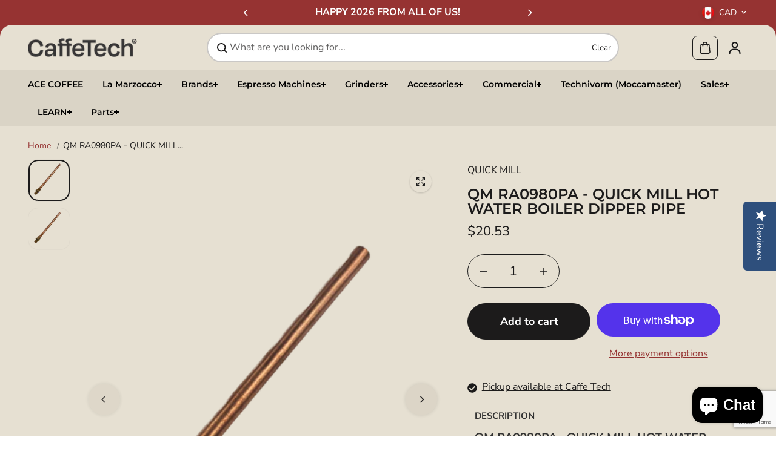

--- FILE ---
content_type: text/html; charset=utf-8
request_url: https://caffetech.com/products/qm-ra0980pa-quick-mill-hot-water-boiler-dipper-pipe
body_size: 67357
content:
<!doctype html>
<html class="no-js" lang="en" color-mode="light">
  <head>
    <meta charset="utf-8">
    <meta name="color-scheme" content="dark light">
    <meta http-equiv="X-UA-Compatible" content="IE=edge">
    <meta name="viewport" content="width=device-width,initial-scale=1">
    <meta name="theme-color" content="">
    <meta name="robots" content="index,follow">
    
  
  <meta property="og:site_name" content="Caffe Tech Canada">
  <meta property="og:url" content="https://caffetech.com/products/qm-ra0980pa-quick-mill-hot-water-boiler-dipper-pipe">
  <meta property="og:title" content="QM RA0980PA - QUICK MILL HOT WATER BOILER DIPPER PIPE">
  <meta property="og:type" content="product">
  <meta property="og:description" content="QM RA0980PA - QUICK MILL HOT WATER BOILER DIPPER PIPE  "><meta property="og:image" content="http://caffetech.com/cdn/shop/products/IMG_0792_adobe_express.png?v=1654794297">
    <meta property="og:image:secure_url" content="https://caffetech.com/cdn/shop/products/IMG_0792_adobe_express.png?v=1654794297">
    <meta property="og:image:width" content="1224">
    <meta property="og:image:height" content="1632"><meta property="og:price:amount" content="20.53">
    <meta property="og:price:currency" content="CAD">
<script type="application/ld+json">
   {"@context":"http:\/\/schema.org\/","@id":"\/products\/qm-ra0980pa-quick-mill-hot-water-boiler-dipper-pipe#product","@type":"Product","brand":{"@type":"Brand","name":"QUICK MILL"},"category":"","description":"QM RA0980PA - QUICK MILL HOT WATER BOILER DIPPER PIPE\n\n\n \n\n","image":"https:\/\/caffetech.com\/cdn\/shop\/products\/IMG_0792_adobe_express.png?v=1654794297\u0026width=1920","name":"QM RA0980PA - QUICK MILL HOT WATER BOILER DIPPER PIPE","offers":{"@id":"\/products\/qm-ra0980pa-quick-mill-hot-water-boiler-dipper-pipe?variant=42912740344067#offer","@type":"Offer","availability":"http:\/\/schema.org\/InStock","price":"20.53","priceCurrency":"CAD","url":"https:\/\/caffetech.com\/products\/qm-ra0980pa-quick-mill-hot-water-boiler-dipper-pipe?variant=42912740344067"},"sku":"RA0980PA","url":"https:\/\/caffetech.com\/products\/qm-ra0980pa-quick-mill-hot-water-boiler-dipper-pipe"}
</script>

  
  
<meta name="twitter:card" content="summary_large_image">
  <meta name="twitter:title" content="QM RA0980PA - QUICK MILL HOT WATER BOILER DIPPER PIPE">
  <meta name="twitter:description" content="QM RA0980PA - QUICK MILL HOT WATER BOILER DIPPER PIPE  ">
  
    <link rel="canonical" href="https://caffetech.com/products/qm-ra0980pa-quick-mill-hot-water-boiler-dipper-pipe">
    <link rel="preconnect" href="https://cdn.shopify.com" crossorigin><link
        rel="icon"
        type="image/png"
        href="//caffetech.com/cdn/shop/files/favicon.png?crop=center&height=32&v=1758830736&width=32"
      ><link rel="preconnect" href="https://fonts.shopifycdn.com" crossorigin><title>
      QM RA0980PA - QUICK MILL HOT WATER BOILER DIPPER PIPE

        &ndash; Caffe Tech Canada</title>

    
      <meta name="description" content="QM RA0980PA - QUICK MILL HOT WATER BOILER DIPPER PIPE  ">
    

    <script>window.performance && window.performance.mark && window.performance.mark('shopify.content_for_header.start');</script><meta name="google-site-verification" content="5IY2LtFPHKGpvECWzJu8ULLOO-XmhTc0_eVu2qrSEEU">
<meta name="google-site-verification" content="oLjVR-CeZJs0aTLxC7rtljgxwwPJWQMes5aP9rdGSgs">
<meta id="shopify-digital-wallet" name="shopify-digital-wallet" content="/1405845577/digital_wallets/dialog">
<meta name="shopify-checkout-api-token" content="78848a3021f1ad65b229e4e8073ae46a">
<meta id="in-context-paypal-metadata" data-shop-id="1405845577" data-venmo-supported="false" data-environment="production" data-locale="en_US" data-paypal-v4="true" data-currency="CAD">
<link rel="alternate" type="application/json+oembed" href="https://caffetech.com/products/qm-ra0980pa-quick-mill-hot-water-boiler-dipper-pipe.oembed">
<script async="async" src="/checkouts/internal/preloads.js?locale=en-CA"></script>
<link rel="preconnect" href="https://shop.app" crossorigin="anonymous">
<script async="async" src="https://shop.app/checkouts/internal/preloads.js?locale=en-CA&shop_id=1405845577" crossorigin="anonymous"></script>
<script id="apple-pay-shop-capabilities" type="application/json">{"shopId":1405845577,"countryCode":"CA","currencyCode":"CAD","merchantCapabilities":["supports3DS"],"merchantId":"gid:\/\/shopify\/Shop\/1405845577","merchantName":"Caffe Tech Canada","requiredBillingContactFields":["postalAddress","email","phone"],"requiredShippingContactFields":["postalAddress","email","phone"],"shippingType":"shipping","supportedNetworks":["visa","masterCard","amex","discover","interac","jcb"],"total":{"type":"pending","label":"Caffe Tech Canada","amount":"1.00"},"shopifyPaymentsEnabled":true,"supportsSubscriptions":true}</script>
<script id="shopify-features" type="application/json">{"accessToken":"78848a3021f1ad65b229e4e8073ae46a","betas":["rich-media-storefront-analytics"],"domain":"caffetech.com","predictiveSearch":true,"shopId":1405845577,"locale":"en"}</script>
<script>var Shopify = Shopify || {};
Shopify.shop = "caffe-tech-canada.myshopify.com";
Shopify.locale = "en";
Shopify.currency = {"active":"CAD","rate":"1.0"};
Shopify.country = "CA";
Shopify.theme = {"name":"CaffeTech | Also Blue | Starlite v0.1","id":151193649411,"schema_name":"Starlite","schema_version":"3.6.1","theme_store_id":2455,"role":"main"};
Shopify.theme.handle = "null";
Shopify.theme.style = {"id":null,"handle":null};
Shopify.cdnHost = "caffetech.com/cdn";
Shopify.routes = Shopify.routes || {};
Shopify.routes.root = "/";</script>
<script type="module">!function(o){(o.Shopify=o.Shopify||{}).modules=!0}(window);</script>
<script>!function(o){function n(){var o=[];function n(){o.push(Array.prototype.slice.apply(arguments))}return n.q=o,n}var t=o.Shopify=o.Shopify||{};t.loadFeatures=n(),t.autoloadFeatures=n()}(window);</script>
<script>
  window.ShopifyPay = window.ShopifyPay || {};
  window.ShopifyPay.apiHost = "shop.app\/pay";
  window.ShopifyPay.redirectState = null;
</script>
<script id="shop-js-analytics" type="application/json">{"pageType":"product"}</script>
<script defer="defer" async type="module" src="//caffetech.com/cdn/shopifycloud/shop-js/modules/v2/client.init-shop-cart-sync_BN7fPSNr.en.esm.js"></script>
<script defer="defer" async type="module" src="//caffetech.com/cdn/shopifycloud/shop-js/modules/v2/chunk.common_Cbph3Kss.esm.js"></script>
<script defer="defer" async type="module" src="//caffetech.com/cdn/shopifycloud/shop-js/modules/v2/chunk.modal_DKumMAJ1.esm.js"></script>
<script type="module">
  await import("//caffetech.com/cdn/shopifycloud/shop-js/modules/v2/client.init-shop-cart-sync_BN7fPSNr.en.esm.js");
await import("//caffetech.com/cdn/shopifycloud/shop-js/modules/v2/chunk.common_Cbph3Kss.esm.js");
await import("//caffetech.com/cdn/shopifycloud/shop-js/modules/v2/chunk.modal_DKumMAJ1.esm.js");

  window.Shopify.SignInWithShop?.initShopCartSync?.({"fedCMEnabled":true,"windoidEnabled":true});

</script>
<script defer="defer" async type="module" src="//caffetech.com/cdn/shopifycloud/shop-js/modules/v2/client.payment-terms_BxzfvcZJ.en.esm.js"></script>
<script defer="defer" async type="module" src="//caffetech.com/cdn/shopifycloud/shop-js/modules/v2/chunk.common_Cbph3Kss.esm.js"></script>
<script defer="defer" async type="module" src="//caffetech.com/cdn/shopifycloud/shop-js/modules/v2/chunk.modal_DKumMAJ1.esm.js"></script>
<script type="module">
  await import("//caffetech.com/cdn/shopifycloud/shop-js/modules/v2/client.payment-terms_BxzfvcZJ.en.esm.js");
await import("//caffetech.com/cdn/shopifycloud/shop-js/modules/v2/chunk.common_Cbph3Kss.esm.js");
await import("//caffetech.com/cdn/shopifycloud/shop-js/modules/v2/chunk.modal_DKumMAJ1.esm.js");

  
</script>
<script>
  window.Shopify = window.Shopify || {};
  if (!window.Shopify.featureAssets) window.Shopify.featureAssets = {};
  window.Shopify.featureAssets['shop-js'] = {"shop-cart-sync":["modules/v2/client.shop-cart-sync_CJVUk8Jm.en.esm.js","modules/v2/chunk.common_Cbph3Kss.esm.js","modules/v2/chunk.modal_DKumMAJ1.esm.js"],"init-fed-cm":["modules/v2/client.init-fed-cm_7Fvt41F4.en.esm.js","modules/v2/chunk.common_Cbph3Kss.esm.js","modules/v2/chunk.modal_DKumMAJ1.esm.js"],"init-shop-email-lookup-coordinator":["modules/v2/client.init-shop-email-lookup-coordinator_Cc088_bR.en.esm.js","modules/v2/chunk.common_Cbph3Kss.esm.js","modules/v2/chunk.modal_DKumMAJ1.esm.js"],"init-windoid":["modules/v2/client.init-windoid_hPopwJRj.en.esm.js","modules/v2/chunk.common_Cbph3Kss.esm.js","modules/v2/chunk.modal_DKumMAJ1.esm.js"],"shop-button":["modules/v2/client.shop-button_B0jaPSNF.en.esm.js","modules/v2/chunk.common_Cbph3Kss.esm.js","modules/v2/chunk.modal_DKumMAJ1.esm.js"],"shop-cash-offers":["modules/v2/client.shop-cash-offers_DPIskqss.en.esm.js","modules/v2/chunk.common_Cbph3Kss.esm.js","modules/v2/chunk.modal_DKumMAJ1.esm.js"],"shop-toast-manager":["modules/v2/client.shop-toast-manager_CK7RT69O.en.esm.js","modules/v2/chunk.common_Cbph3Kss.esm.js","modules/v2/chunk.modal_DKumMAJ1.esm.js"],"init-shop-cart-sync":["modules/v2/client.init-shop-cart-sync_BN7fPSNr.en.esm.js","modules/v2/chunk.common_Cbph3Kss.esm.js","modules/v2/chunk.modal_DKumMAJ1.esm.js"],"init-customer-accounts-sign-up":["modules/v2/client.init-customer-accounts-sign-up_CfPf4CXf.en.esm.js","modules/v2/client.shop-login-button_DeIztwXF.en.esm.js","modules/v2/chunk.common_Cbph3Kss.esm.js","modules/v2/chunk.modal_DKumMAJ1.esm.js"],"pay-button":["modules/v2/client.pay-button_CgIwFSYN.en.esm.js","modules/v2/chunk.common_Cbph3Kss.esm.js","modules/v2/chunk.modal_DKumMAJ1.esm.js"],"init-customer-accounts":["modules/v2/client.init-customer-accounts_DQ3x16JI.en.esm.js","modules/v2/client.shop-login-button_DeIztwXF.en.esm.js","modules/v2/chunk.common_Cbph3Kss.esm.js","modules/v2/chunk.modal_DKumMAJ1.esm.js"],"avatar":["modules/v2/client.avatar_BTnouDA3.en.esm.js"],"init-shop-for-new-customer-accounts":["modules/v2/client.init-shop-for-new-customer-accounts_CsZy_esa.en.esm.js","modules/v2/client.shop-login-button_DeIztwXF.en.esm.js","modules/v2/chunk.common_Cbph3Kss.esm.js","modules/v2/chunk.modal_DKumMAJ1.esm.js"],"shop-follow-button":["modules/v2/client.shop-follow-button_BRMJjgGd.en.esm.js","modules/v2/chunk.common_Cbph3Kss.esm.js","modules/v2/chunk.modal_DKumMAJ1.esm.js"],"checkout-modal":["modules/v2/client.checkout-modal_B9Drz_yf.en.esm.js","modules/v2/chunk.common_Cbph3Kss.esm.js","modules/v2/chunk.modal_DKumMAJ1.esm.js"],"shop-login-button":["modules/v2/client.shop-login-button_DeIztwXF.en.esm.js","modules/v2/chunk.common_Cbph3Kss.esm.js","modules/v2/chunk.modal_DKumMAJ1.esm.js"],"lead-capture":["modules/v2/client.lead-capture_DXYzFM3R.en.esm.js","modules/v2/chunk.common_Cbph3Kss.esm.js","modules/v2/chunk.modal_DKumMAJ1.esm.js"],"shop-login":["modules/v2/client.shop-login_CA5pJqmO.en.esm.js","modules/v2/chunk.common_Cbph3Kss.esm.js","modules/v2/chunk.modal_DKumMAJ1.esm.js"],"payment-terms":["modules/v2/client.payment-terms_BxzfvcZJ.en.esm.js","modules/v2/chunk.common_Cbph3Kss.esm.js","modules/v2/chunk.modal_DKumMAJ1.esm.js"]};
</script>
<script>(function() {
  var isLoaded = false;
  function asyncLoad() {
    if (isLoaded) return;
    isLoaded = true;
    var urls = ["\/\/staticw2.yotpo.com\/lHggKYynOaqNeX8lzMqPK0eveX8rQFUXayWBbsv0\/widget.js?shop=caffe-tech-canada.myshopify.com","\/\/cdn.shopify.com\/proxy\/c155cf816961839c4a4085e6cc7b7989859a11f1ef7ec6527b8a786c8ccde0a1\/bingshoppingtool-t2app-prod.trafficmanager.net\/uet\/tracking_script?shop=caffe-tech-canada.myshopify.com\u0026sp-cache-control=cHVibGljLCBtYXgtYWdlPTkwMA","https:\/\/chimpstatic.com\/mcjs-connected\/js\/users\/bf6be9501956e0a07a02b796a\/d276fd788b530bfe2d4031824.js?shop=caffe-tech-canada.myshopify.com","https:\/\/cdn.shopify.com\/s\/files\/1\/0014\/0584\/5577\/t\/37\/assets\/affirmShopify.js?v=1741192416\u0026shop=caffe-tech-canada.myshopify.com","\/\/cdn.shopify.com\/proxy\/6b936e22d419267f0248f9da8a22641519819ce57fe96f1208753a156cec08f8\/bucket.useifsapp.com\/theme-files-min\/js\/ifs-script-tag-min.js?v=2\u0026shop=caffe-tech-canada.myshopify.com\u0026sp-cache-control=cHVibGljLCBtYXgtYWdlPTkwMA"];
    for (var i = 0; i < urls.length; i++) {
      var s = document.createElement('script');
      s.type = 'text/javascript';
      s.async = true;
      s.src = urls[i];
      var x = document.getElementsByTagName('script')[0];
      x.parentNode.insertBefore(s, x);
    }
  };
  if(window.attachEvent) {
    window.attachEvent('onload', asyncLoad);
  } else {
    window.addEventListener('load', asyncLoad, false);
  }
})();</script>
<script id="__st">var __st={"a":1405845577,"offset":-25200,"reqid":"e7fdcddb-e80d-44f6-846b-0e136efe1718-1769769733","pageurl":"caffetech.com\/products\/qm-ra0980pa-quick-mill-hot-water-boiler-dipper-pipe","u":"da5ddbb0b43d","p":"product","rtyp":"product","rid":7715862511875};</script>
<script>window.ShopifyPaypalV4VisibilityTracking = true;</script>
<script id="captcha-bootstrap">!function(){'use strict';const t='contact',e='account',n='new_comment',o=[[t,t],['blogs',n],['comments',n],[t,'customer']],c=[[e,'customer_login'],[e,'guest_login'],[e,'recover_customer_password'],[e,'create_customer']],r=t=>t.map((([t,e])=>`form[action*='/${t}']:not([data-nocaptcha='true']) input[name='form_type'][value='${e}']`)).join(','),a=t=>()=>t?[...document.querySelectorAll(t)].map((t=>t.form)):[];function s(){const t=[...o],e=r(t);return a(e)}const i='password',u='form_key',d=['recaptcha-v3-token','g-recaptcha-response','h-captcha-response',i],f=()=>{try{return window.sessionStorage}catch{return}},m='__shopify_v',_=t=>t.elements[u];function p(t,e,n=!1){try{const o=window.sessionStorage,c=JSON.parse(o.getItem(e)),{data:r}=function(t){const{data:e,action:n}=t;return t[m]||n?{data:e,action:n}:{data:t,action:n}}(c);for(const[e,n]of Object.entries(r))t.elements[e]&&(t.elements[e].value=n);n&&o.removeItem(e)}catch(o){console.error('form repopulation failed',{error:o})}}const l='form_type',E='cptcha';function T(t){t.dataset[E]=!0}const w=window,h=w.document,L='Shopify',v='ce_forms',y='captcha';let A=!1;((t,e)=>{const n=(g='f06e6c50-85a8-45c8-87d0-21a2b65856fe',I='https://cdn.shopify.com/shopifycloud/storefront-forms-hcaptcha/ce_storefront_forms_captcha_hcaptcha.v1.5.2.iife.js',D={infoText:'Protected by hCaptcha',privacyText:'Privacy',termsText:'Terms'},(t,e,n)=>{const o=w[L][v],c=o.bindForm;if(c)return c(t,g,e,D).then(n);var r;o.q.push([[t,g,e,D],n]),r=I,A||(h.body.append(Object.assign(h.createElement('script'),{id:'captcha-provider',async:!0,src:r})),A=!0)});var g,I,D;w[L]=w[L]||{},w[L][v]=w[L][v]||{},w[L][v].q=[],w[L][y]=w[L][y]||{},w[L][y].protect=function(t,e){n(t,void 0,e),T(t)},Object.freeze(w[L][y]),function(t,e,n,w,h,L){const[v,y,A,g]=function(t,e,n){const i=e?o:[],u=t?c:[],d=[...i,...u],f=r(d),m=r(i),_=r(d.filter((([t,e])=>n.includes(e))));return[a(f),a(m),a(_),s()]}(w,h,L),I=t=>{const e=t.target;return e instanceof HTMLFormElement?e:e&&e.form},D=t=>v().includes(t);t.addEventListener('submit',(t=>{const e=I(t);if(!e)return;const n=D(e)&&!e.dataset.hcaptchaBound&&!e.dataset.recaptchaBound,o=_(e),c=g().includes(e)&&(!o||!o.value);(n||c)&&t.preventDefault(),c&&!n&&(function(t){try{if(!f())return;!function(t){const e=f();if(!e)return;const n=_(t);if(!n)return;const o=n.value;o&&e.removeItem(o)}(t);const e=Array.from(Array(32),(()=>Math.random().toString(36)[2])).join('');!function(t,e){_(t)||t.append(Object.assign(document.createElement('input'),{type:'hidden',name:u})),t.elements[u].value=e}(t,e),function(t,e){const n=f();if(!n)return;const o=[...t.querySelectorAll(`input[type='${i}']`)].map((({name:t})=>t)),c=[...d,...o],r={};for(const[a,s]of new FormData(t).entries())c.includes(a)||(r[a]=s);n.setItem(e,JSON.stringify({[m]:1,action:t.action,data:r}))}(t,e)}catch(e){console.error('failed to persist form',e)}}(e),e.submit())}));const S=(t,e)=>{t&&!t.dataset[E]&&(n(t,e.some((e=>e===t))),T(t))};for(const o of['focusin','change'])t.addEventListener(o,(t=>{const e=I(t);D(e)&&S(e,y())}));const B=e.get('form_key'),M=e.get(l),P=B&&M;t.addEventListener('DOMContentLoaded',(()=>{const t=y();if(P)for(const e of t)e.elements[l].value===M&&p(e,B);[...new Set([...A(),...v().filter((t=>'true'===t.dataset.shopifyCaptcha))])].forEach((e=>S(e,t)))}))}(h,new URLSearchParams(w.location.search),n,t,e,['guest_login'])})(!0,!0)}();</script>
<script integrity="sha256-4kQ18oKyAcykRKYeNunJcIwy7WH5gtpwJnB7kiuLZ1E=" data-source-attribution="shopify.loadfeatures" defer="defer" src="//caffetech.com/cdn/shopifycloud/storefront/assets/storefront/load_feature-a0a9edcb.js" crossorigin="anonymous"></script>
<script crossorigin="anonymous" defer="defer" src="//caffetech.com/cdn/shopifycloud/storefront/assets/shopify_pay/storefront-65b4c6d7.js?v=20250812"></script>
<script data-source-attribution="shopify.dynamic_checkout.dynamic.init">var Shopify=Shopify||{};Shopify.PaymentButton=Shopify.PaymentButton||{isStorefrontPortableWallets:!0,init:function(){window.Shopify.PaymentButton.init=function(){};var t=document.createElement("script");t.src="https://caffetech.com/cdn/shopifycloud/portable-wallets/latest/portable-wallets.en.js",t.type="module",document.head.appendChild(t)}};
</script>
<script data-source-attribution="shopify.dynamic_checkout.buyer_consent">
  function portableWalletsHideBuyerConsent(e){var t=document.getElementById("shopify-buyer-consent"),n=document.getElementById("shopify-subscription-policy-button");t&&n&&(t.classList.add("hidden"),t.setAttribute("aria-hidden","true"),n.removeEventListener("click",e))}function portableWalletsShowBuyerConsent(e){var t=document.getElementById("shopify-buyer-consent"),n=document.getElementById("shopify-subscription-policy-button");t&&n&&(t.classList.remove("hidden"),t.removeAttribute("aria-hidden"),n.addEventListener("click",e))}window.Shopify?.PaymentButton&&(window.Shopify.PaymentButton.hideBuyerConsent=portableWalletsHideBuyerConsent,window.Shopify.PaymentButton.showBuyerConsent=portableWalletsShowBuyerConsent);
</script>
<script>
  function portableWalletsCleanup(e){e&&e.src&&console.error("Failed to load portable wallets script "+e.src);var t=document.querySelectorAll("shopify-accelerated-checkout .shopify-payment-button__skeleton, shopify-accelerated-checkout-cart .wallet-cart-button__skeleton"),e=document.getElementById("shopify-buyer-consent");for(let e=0;e<t.length;e++)t[e].remove();e&&e.remove()}function portableWalletsNotLoadedAsModule(e){e instanceof ErrorEvent&&"string"==typeof e.message&&e.message.includes("import.meta")&&"string"==typeof e.filename&&e.filename.includes("portable-wallets")&&(window.removeEventListener("error",portableWalletsNotLoadedAsModule),window.Shopify.PaymentButton.failedToLoad=e,"loading"===document.readyState?document.addEventListener("DOMContentLoaded",window.Shopify.PaymentButton.init):window.Shopify.PaymentButton.init())}window.addEventListener("error",portableWalletsNotLoadedAsModule);
</script>

<script type="module" src="https://caffetech.com/cdn/shopifycloud/portable-wallets/latest/portable-wallets.en.js" onError="portableWalletsCleanup(this)" crossorigin="anonymous"></script>
<script nomodule>
  document.addEventListener("DOMContentLoaded", portableWalletsCleanup);
</script>

<link id="shopify-accelerated-checkout-styles" rel="stylesheet" media="screen" href="https://caffetech.com/cdn/shopifycloud/portable-wallets/latest/accelerated-checkout-backwards-compat.css" crossorigin="anonymous">
<style id="shopify-accelerated-checkout-cart">
        #shopify-buyer-consent {
  margin-top: 1em;
  display: inline-block;
  width: 100%;
}

#shopify-buyer-consent.hidden {
  display: none;
}

#shopify-subscription-policy-button {
  background: none;
  border: none;
  padding: 0;
  text-decoration: underline;
  font-size: inherit;
  cursor: pointer;
}

#shopify-subscription-policy-button::before {
  box-shadow: none;
}

      </style>

<script>window.performance && window.performance.mark && window.performance.mark('shopify.content_for_header.end');</script>

    
<style data-shopify>
  @font-face {
  font-family: "Nunito Sans";
  font-weight: 400;
  font-style: normal;
  font-display: swap;
  src: url("//caffetech.com/cdn/fonts/nunito_sans/nunitosans_n4.0276fe080df0ca4e6a22d9cb55aed3ed5ba6b1da.woff2") format("woff2"),
       url("//caffetech.com/cdn/fonts/nunito_sans/nunitosans_n4.b4964bee2f5e7fd9c3826447e73afe2baad607b7.woff") format("woff");
}

  @font-face {
  font-family: "Nunito Sans";
  font-weight: 700;
  font-style: normal;
  font-display: swap;
  src: url("//caffetech.com/cdn/fonts/nunito_sans/nunitosans_n7.25d963ed46da26098ebeab731e90d8802d989fa5.woff2") format("woff2"),
       url("//caffetech.com/cdn/fonts/nunito_sans/nunitosans_n7.d32e3219b3d2ec82285d3027bd673efc61a996c8.woff") format("woff");
}

  @font-face {
  font-family: "Nunito Sans";
  font-weight: 400;
  font-style: italic;
  font-display: swap;
  src: url("//caffetech.com/cdn/fonts/nunito_sans/nunitosans_i4.6e408730afac1484cf297c30b0e67c86d17fc586.woff2") format("woff2"),
       url("//caffetech.com/cdn/fonts/nunito_sans/nunitosans_i4.c9b6dcbfa43622b39a5990002775a8381942ae38.woff") format("woff");
}

  @font-face {
  font-family: "Nunito Sans";
  font-weight: 700;
  font-style: italic;
  font-display: swap;
  src: url("//caffetech.com/cdn/fonts/nunito_sans/nunitosans_i7.8c1124729eec046a321e2424b2acf328c2c12139.woff2") format("woff2"),
       url("//caffetech.com/cdn/fonts/nunito_sans/nunitosans_i7.af4cda04357273e0996d21184432bcb14651a64d.woff") format("woff");
}

  @font-face {
  font-family: Montserrat;
  font-weight: 600;
  font-style: normal;
  font-display: swap;
  src: url("//caffetech.com/cdn/fonts/montserrat/montserrat_n6.1326b3e84230700ef15b3a29fb520639977513e0.woff2") format("woff2"),
       url("//caffetech.com/cdn/fonts/montserrat/montserrat_n6.652f051080eb14192330daceed8cd53dfdc5ead9.woff") format("woff");
}

  @font-face {
  font-family: Montserrat;
  font-weight: 600;
  font-style: italic;
  font-display: swap;
  src: url("//caffetech.com/cdn/fonts/montserrat/montserrat_i6.e90155dd2f004112a61c0322d66d1f59dadfa84b.woff2") format("woff2"),
       url("//caffetech.com/cdn/fonts/montserrat/montserrat_i6.41470518d8e9d7f1bcdd29a447c2397e5393943f.woff") format("woff");
}

  
  
  
    
    
    :root,
    .scheme-primary,
    [color-mode="light"] .scheme-primary {
      --background: 255,255,255;
      
      --gradientBackground: #ffffff;
      
      
      --highlightTextColor: #3c3e40;
      
      
        --highlightGradientBackground:linear-gradient(320deg, rgba(56, 78, 197, 1) 16%, rgba(203, 68, 194, 1) 52%, rgba(255, 201, 104, 1) 87%);
      
      
        --highlightBackground:#ffffff;
      
      --alternateBackground:230,224,210;
      --textColor: 18,18,18;
      --linkColor: 13,51,98;
      --headingColor:28,27,27;
      --buttonBackground: 0,0,0;
      --buttonColor: 255,255,255;
      --buttonBorder: 0,0,0;
      --buttonBackgroundHover: 255,255,255;
      --buttonColorHover:0,0,0;
      --buttonBorderHover:0,0,0;
      --alternateButtonBackground:255,255,255;
      --alternateButtonColor: 18,18,18;
      --alternateButtonBorder:18,18,18;
      --alternateButtonBackgroundHover: 0,0,0;
      --alternateButtonColorHover:255,255,255;
      --alternateButtonBorderHover:0,0,0;
      --inputBackground:255,255,255;
      --inputColor:18,18,18;
      --inputBorder:231,231,231;
      --productBorder: 229,229,229;
      --borderColor:229,229,229;
      --ratingStarColor: 236,172,35;
      --sliderArrowBackground:255,255,255;
      --sliderArrowColor:18,18,18;
      --cardBackground: 255,255,255;
      --line-color: 255,202,16,1;
      --productImagebackground:;
      --buttonShadow:#bbbbbb;
      --secondaryButtonShadow:#000000;
      
      --shadowColor: 0,0,0;
      
      --productIconColor: 255,255,255;
      --productIconBg: 0,0,0;
      
    }
    
    [color-mode="dark"] body,
    [color-mode="dark"] .scheme-primary {
      --background: 0,0,0;
      --gradientBackground: #000000;
      --alternateBackground:14,14,14;
      --textColor: 209,209,209;
      --linkColor: 209,209,209;
      --headingColor:209,209,209;
      --buttonBackground: 255,202,16;
      --buttonColor:  0,0,0;
      --buttonBorder: 255,202,16;
      --buttonBackgroundHover: 255,255,255;
      --buttonColorHover:0,0,0;
      --buttonBorderHover:255,255,255;
      --alternateButtonBackground:255,255,255;
      --alternateButtonColor: 0,0,0;
      --alternateButtonBorder:25,,255,255;
      --alternateButtonBackgroundHover: 255,202,16;
      --alternateButtonColorHover:0,14,14;
      --alternateButtonBorderHover:255,202,16;
      --inputBackground:14,14,14;
      --inputColor:209,209,209;
      --inputBorder:40,40,40;
      --productBorder: 30,30,30;
      --borderColor:30,30,30;
      --ratingStarColor: 253,168,38;
      --sliderArrowBackground:255,255,255;
      --sliderArrowColor:0,0,0;
      --cardBackground: 14,14,14;
      --line-color: 161,0,0;
      --productImagebackground:#0e0e0e;
      --buttonShadow:#fff;
      --secondaryButtonShadow:#ccc;
      --productIconColor:255,255,255;
      --productIconBg:0,0,0;
    }
    
  
    
    
    
    .scheme-secondary,
    [color-mode="light"] .scheme-secondary {
      --background: 241,241,241;
      
      --gradientBackground: #f1f1f1;
      
      
      --highlightTextColor: #000000;
      
      
        --highlightGradientBackground:linear-gradient(320deg, rgba(56, 78, 197, 1) 16%, rgba(203, 68, 194, 1) 52%, rgba(255, 201, 104, 1) 87%);
      
      
        --highlightBackground:#ffffff;
      
      --alternateBackground:255,255,255;
      --textColor: 18,18,18;
      --linkColor: 13,51,98;
      --headingColor:18,18,18;
      --buttonBackground: 18,18,18;
      --buttonColor: 255,255,255;
      --buttonBorder: 0,0,0;
      --buttonBackgroundHover: 255,255,255;
      --buttonColorHover:0,0,0;
      --buttonBorderHover:0,0,0;
      --alternateButtonBackground:255,255,255;
      --alternateButtonColor: 18,18,18;
      --alternateButtonBorder:18,18,18;
      --alternateButtonBackgroundHover: 0,0,0;
      --alternateButtonColorHover:255,255,255;
      --alternateButtonBorderHover:0,0,0;
      --inputBackground:255,255,255;
      --inputColor:18,18,18;
      --inputBorder:229,229,229;
      --productBorder: 18,18,18;
      --borderColor:229,229,229;
      --ratingStarColor: 236,172,35;
      --sliderArrowBackground:255,255,255;
      --sliderArrowColor:18,18,18;
      --cardBackground: 255,255,255;
      --line-color: 255,202,16,1;
      --productImagebackground:;
      --buttonShadow:#bbbbbb;
      --secondaryButtonShadow:#000000;
      
      --shadowColor: 0,0,0;
      
      --productIconColor: 255,255,255;
      --productIconBg: 0,0,0;
      
    }
    
      [color-mode="dark"] .scheme-secondary {
      --background: 14,14,14;
      --gradientBackground: #0e0e0e;
      --alternateBackground:0,0,0;
      --textColor: 209,209,209;
      --linkColor: 209,209,209;
      --headingColor:209,209,209;
      --buttonBackground: 224,224,224;
      --buttonColor:  14,14,14;
      --buttonBorder: 224,224,224;
      --buttonBackgroundHover: 187,187,187;
      --buttonColorHover:14,14,14;
      --buttonBorderHover:187,187,187;
      --alternateButtonBackground:255,255,255;
      --alternateButtonColor: 0,0,0;
      --alternateButtonBorder:25,,255,255;
      --alternateButtonBackgroundHover: 224,224,224;
      --alternateButtonColorHover:14,14,14;
      --alternateButtonBorderHover:224,224,224;
      --inputBackground:0,0,0;
      --inputColor:209,209,209;
      --inputBorder:40,40,40;
      --productBorder: 30,30,30;
      --borderColor:30,30,30;
      --ratingStarColor: 253,168,38;
      --sliderArrowBackground:255,255,255;
      --sliderArrowColor:0,0,0;
      --cardBackground: 0,0,0;
      --line-color: 161,0,0;
      --productImagebackground:#000;
      --buttonShadow:#ccc;
      --secondaryButtonShadow:#fff;
      --productIconColor:255,255,255;
      --productIconBg:0,0,0;
      }
    
  
    
    
    
    .scheme-tertiary,
    [color-mode="light"] .scheme-tertiary {
      --background: 230,224,210;
      
      --gradientBackground: #e6e0d2;
      
      
      --highlightTextColor: #1c1b1b;
      
      
        --highlightGradientBackground:linear-gradient(320deg, rgba(56, 78, 197, 1) 16%, rgba(203, 68, 194, 1) 52%, rgba(255, 201, 104, 1) 87%);
      
      
        --highlightBackground:#ffffff;
      
      --alternateBackground:230,224,210;
      --textColor: 28,27,27;
      --linkColor: 150,51,50;
      --headingColor:28,27,27;
      --buttonBackground: 28,27,27;
      --buttonColor: 255,255,255;
      --buttonBorder: 28,27,27;
      --buttonBackgroundHover: 255,255,255;
      --buttonColorHover:0,0,0;
      --buttonBorderHover:0,0,0;
      --alternateButtonBackground:150,51,50;
      --alternateButtonColor: 28,27,27;
      --alternateButtonBorder:28,27,27;
      --alternateButtonBackgroundHover: 28,27,27;
      --alternateButtonColorHover:255,255,255;
      --alternateButtonBorderHover:28,27,27;
      --inputBackground:255,255,255;
      --inputColor:28,27,27;
      --inputBorder:229,229,229;
      --productBorder: 230,224,210;
      --borderColor:242,242,251;
      --ratingStarColor: 236,172,35;
      --sliderArrowBackground:220,213,199;
      --sliderArrowColor:28,27,27;
      --cardBackground: 230,224,210;
      --line-color: 255,255,255,1;
      --productImagebackground:;
      --buttonShadow:#bbbbbb;
      --secondaryButtonShadow:#bbbbbb;
      
      --shadowColor: 230,224,210;
      
      --productIconColor: 255,255,255;
      --productIconBg: 150,51,50;
      
    }
    
      [color-mode="dark"] .scheme-tertiary {
      --background: 14,14,14;
      --gradientBackground: #0e0e0e;
      --alternateBackground:0,0,0;
      --textColor: 209,209,209;
      --linkColor: 209,209,209;
      --headingColor:209,209,209;
      --buttonBackground: 224,224,224;
      --buttonColor:  14,14,14;
      --buttonBorder: 224,224,224;
      --buttonBackgroundHover: 187,187,187;
      --buttonColorHover:14,14,14;
      --buttonBorderHover:187,187,187;
      --alternateButtonBackground:255,255,255;
      --alternateButtonColor: 0,0,0;
      --alternateButtonBorder:25,,255,255;
      --alternateButtonBackgroundHover: 224,224,224;
      --alternateButtonColorHover:14,14,14;
      --alternateButtonBorderHover:224,224,224;
      --inputBackground:0,0,0;
      --inputColor:209,209,209;
      --inputBorder:40,40,40;
      --productBorder: 30,30,30;
      --borderColor:30,30,30;
      --ratingStarColor: 253,168,38;
      --sliderArrowBackground:255,255,255;
      --sliderArrowColor:0,0,0;
      --cardBackground: 0,0,0;
      --line-color: 161,0,0;
      --productImagebackground:#000;
      --buttonShadow:#ccc;
      --secondaryButtonShadow:#fff;
      --productIconColor:255,255,255;
      --productIconBg:0,0,0;
      }
    
  
    
    
    
    .scheme-quaternary,
    [color-mode="light"] .scheme-quaternary {
      --background: 230,224,210;
      
      --gradientBackground: #e6e0d2;
      
      
      --highlightTextColor: #000000;
      
      
        --highlightGradientBackground:linear-gradient(320deg, rgba(56, 78, 197, 1) 16%, rgba(203, 68, 194, 1) 52%, rgba(255, 201, 104, 1) 87%);
      
      
        --highlightBackground:#1c1b1b;
      
      --alternateBackground:255,255,255;
      --textColor: 28,27,27;
      --linkColor: 150,51,50;
      --headingColor:28,27,27;
      --buttonBackground: 255,255,255;
      --buttonColor: 0,0,0;
      --buttonBorder: 255,255,255;
      --buttonBackgroundHover: 231,231,231;
      --buttonColorHover:0,0,0;
      --buttonBorderHover:229,229,229;
      --alternateButtonBackground:0,0,0;
      --alternateButtonColor: 255,255,255;
      --alternateButtonBorder:255,255,255;
      --alternateButtonBackgroundHover: 231,231,231;
      --alternateButtonColorHover:0,0,0;
      --alternateButtonBorderHover:229,229,229;
      --inputBackground:255,255,255;
      --inputColor:18,18,18;
      --inputBorder:18,18,18;
      --productBorder: 18,18,18;
      --borderColor:18,18,18;
      --ratingStarColor: 236,172,35;
      --sliderArrowBackground:92,92,92;
      --sliderArrowColor:255,255,255;
      --cardBackground: 255,255,255;
      --line-color: 150,51,50,1;
      --productImagebackground:;
      --buttonShadow:#bbbbbb;
      --secondaryButtonShadow:#000000;
      
      --shadowColor: 0,0,0;
      
      --productIconColor: 255,255,255;
      --productIconBg: 0,0,0;
      
    }
    
      [color-mode="dark"] .scheme-quaternary {
      --background: 14,14,14;
      --gradientBackground: #0e0e0e;
      --alternateBackground:0,0,0;
      --textColor: 209,209,209;
      --linkColor: 209,209,209;
      --headingColor:209,209,209;
      --buttonBackground: 224,224,224;
      --buttonColor:  14,14,14;
      --buttonBorder: 224,224,224;
      --buttonBackgroundHover: 187,187,187;
      --buttonColorHover:14,14,14;
      --buttonBorderHover:187,187,187;
      --alternateButtonBackground:255,255,255;
      --alternateButtonColor: 0,0,0;
      --alternateButtonBorder:25,,255,255;
      --alternateButtonBackgroundHover: 224,224,224;
      --alternateButtonColorHover:14,14,14;
      --alternateButtonBorderHover:224,224,224;
      --inputBackground:0,0,0;
      --inputColor:209,209,209;
      --inputBorder:40,40,40;
      --productBorder: 30,30,30;
      --borderColor:30,30,30;
      --ratingStarColor: 253,168,38;
      --sliderArrowBackground:255,255,255;
      --sliderArrowColor:0,0,0;
      --cardBackground: 0,0,0;
      --line-color: 161,0,0;
      --productImagebackground:#000;
      --buttonShadow:#ccc;
      --secondaryButtonShadow:#fff;
      --productIconColor:255,255,255;
      --productIconBg:0,0,0;
      }
    
  
    
    
    
    .scheme-inverse,
    [color-mode="light"] .scheme-inverse {
      --background: 36,40,51;
      
      --gradientBackground: #242833;
      
      
      --highlightTextColor: #000000;
      
      
        --highlightGradientBackground:linear-gradient(320deg, rgba(56, 78, 197, 1) 16%, rgba(203, 68, 194, 1) 52%, rgba(255, 201, 104, 1) 87%);
      
      
        --highlightBackground:#ffffff;
      
      --alternateBackground:220,220,220;
      --textColor: 255,255,255;
      --linkColor: 170,170,170;
      --headingColor:255,255,255;
      --buttonBackground: 18,18,18;
      --buttonColor: 255,255,255;
      --buttonBorder: 0,0,0;
      --buttonBackgroundHover: 255,255,255;
      --buttonColorHover:0,0,0;
      --buttonBorderHover:255,255,255;
      --alternateButtonBackground:255,255,255;
      --alternateButtonColor: 18,18,18;
      --alternateButtonBorder:18,18,18;
      --alternateButtonBackgroundHover: 0,0,0;
      --alternateButtonColorHover:255,255,255;
      --alternateButtonBorderHover:0,0,0;
      --inputBackground:255,255,255;
      --inputColor:18,18,18;
      --inputBorder:18,18,18;
      --productBorder: 18,18,18;
      --borderColor:18,18,18;
      --ratingStarColor: 236,172,35;
      --sliderArrowBackground:220,220,220;
      --sliderArrowColor:0,0,0;
      --cardBackground: 255,255,255;
      --line-color: 255,202,16,1;
      --productImagebackground:;
      --buttonShadow:#bbbbbb;
      --secondaryButtonShadow:#000000;
      
      --shadowColor: 0,0,0;
      
      --productIconColor: 255,255,255;
      --productIconBg: 0,0,0;
      
    }
    
      [color-mode="dark"] .scheme-inverse {
      --background: 14,14,14;
      --gradientBackground: #0e0e0e;
      --alternateBackground:0,0,0;
      --textColor: 209,209,209;
      --linkColor: 209,209,209;
      --headingColor:209,209,209;
      --buttonBackground: 224,224,224;
      --buttonColor:  14,14,14;
      --buttonBorder: 224,224,224;
      --buttonBackgroundHover: 187,187,187;
      --buttonColorHover:14,14,14;
      --buttonBorderHover:187,187,187;
      --alternateButtonBackground:255,255,255;
      --alternateButtonColor: 0,0,0;
      --alternateButtonBorder:25,,255,255;
      --alternateButtonBackgroundHover: 224,224,224;
      --alternateButtonColorHover:14,14,14;
      --alternateButtonBorderHover:224,224,224;
      --inputBackground:0,0,0;
      --inputColor:209,209,209;
      --inputBorder:40,40,40;
      --productBorder: 30,30,30;
      --borderColor:30,30,30;
      --ratingStarColor: 253,168,38;
      --sliderArrowBackground:255,255,255;
      --sliderArrowColor:0,0,0;
      --cardBackground: 0,0,0;
      --line-color: 161,0,0;
      --productImagebackground:#000;
      --buttonShadow:#ccc;
      --secondaryButtonShadow:#fff;
      --productIconColor:255,255,255;
      --productIconBg:0,0,0;
      }
    
  
    
    
    
    .scheme-scheme-0f0a5c08-4083-4a4d-8417-757cabef2e55,
    [color-mode="light"] .scheme-scheme-0f0a5c08-4083-4a4d-8417-757cabef2e55 {
      --background: 230,224,210;
      
      --gradientBackground: #e6e0d2;
      
      
      --highlightTextColor: #3c3e40;
      
      
        --highlightGradientBackground:linear-gradient(320deg, rgba(56, 78, 197, 1) 16%, rgba(203, 68, 194, 1) 52%, rgba(255, 201, 104, 1) 87%);
      
      
        --highlightBackground:#ffffff;
      
      --alternateBackground:218,212,198;
      --textColor: 18,18,18;
      --linkColor: 13,51,98;
      --headingColor:28,27,27;
      --buttonBackground: 0,0,0;
      --buttonColor: 255,255,255;
      --buttonBorder: 0,0,0;
      --buttonBackgroundHover: 255,255,255;
      --buttonColorHover:0,0,0;
      --buttonBorderHover:0,0,0;
      --alternateButtonBackground:255,255,255;
      --alternateButtonColor: 18,18,18;
      --alternateButtonBorder:18,18,18;
      --alternateButtonBackgroundHover: 0,0,0;
      --alternateButtonColorHover:255,255,255;
      --alternateButtonBorderHover:0,0,0;
      --inputBackground:255,255,255;
      --inputColor:18,18,18;
      --inputBorder:198,192,179;
      --productBorder: 255,255,255;
      --borderColor:198,192,179;
      --ratingStarColor: 236,172,35;
      --sliderArrowBackground:255,255,255;
      --sliderArrowColor:18,18,18;
      --cardBackground: 255,255,255;
      --line-color: 255,202,16,1;
      --productImagebackground:;
      --buttonShadow:#bbbbbb;
      --secondaryButtonShadow:#000000;
      
      --shadowColor: 0,0,0;
      
      --productIconColor: 255,255,255;
      --productIconBg: 0,0,0;
      
    }
    
      [color-mode="dark"] .scheme-scheme-0f0a5c08-4083-4a4d-8417-757cabef2e55 {
      --background: 14,14,14;
      --gradientBackground: #0e0e0e;
      --alternateBackground:0,0,0;
      --textColor: 209,209,209;
      --linkColor: 209,209,209;
      --headingColor:209,209,209;
      --buttonBackground: 224,224,224;
      --buttonColor:  14,14,14;
      --buttonBorder: 224,224,224;
      --buttonBackgroundHover: 187,187,187;
      --buttonColorHover:14,14,14;
      --buttonBorderHover:187,187,187;
      --alternateButtonBackground:255,255,255;
      --alternateButtonColor: 0,0,0;
      --alternateButtonBorder:25,,255,255;
      --alternateButtonBackgroundHover: 224,224,224;
      --alternateButtonColorHover:14,14,14;
      --alternateButtonBorderHover:224,224,224;
      --inputBackground:0,0,0;
      --inputColor:209,209,209;
      --inputBorder:40,40,40;
      --productBorder: 30,30,30;
      --borderColor:30,30,30;
      --ratingStarColor: 253,168,38;
      --sliderArrowBackground:255,255,255;
      --sliderArrowColor:0,0,0;
      --cardBackground: 0,0,0;
      --line-color: 161,0,0;
      --productImagebackground:#000;
      --buttonShadow:#ccc;
      --secondaryButtonShadow:#fff;
      --productIconColor:255,255,255;
      --productIconBg:0,0,0;
      }
    
  

  body, .scheme-primary, .scheme-secondary, .scheme-tertiary, .scheme-quaternary, .scheme-inverse, .scheme-scheme-0f0a5c08-4083-4a4d-8417-757cabef2e55{
    color:rgb(var(--textColor));
    background-color:rgb(var(--background))
  }
  gradiant, .gradiant.scheme-primary, .gradiant.scheme-secondary, .gradiant.scheme-tertiary, .gradiant.scheme-quaternary, .gradiant.scheme-inverse, .gradiant.scheme-scheme-0f0a5c08-4083-4a4d-8417-757cabef2e55{
    background:var(--gradientBackground)
  }
  :root{
    color-scheme: light dark;
    --switchColor:#ffffff;
    --switchBackground:rgba(0,0,0,0);
    --switchBorder:#ffffff;
    --switchActiveBackground:rgba(0,0,0,0);
    --switchActiveColor:rgba(0,0,0,0);
    --switchActiveBorder:#ffffff;
    --success:44,126,63;
    --error:180,12,28;
    --saleBadgeBackground:150,51,50;
    
--saleBadgeColor:#ffffff;--newBadgeBackground:0,0,0;
    
--newBadgeColor:#ffffff;--preorderBadgeBackground:0,0,0;
    
--preorderBadgeColor:#ffffff;--soldBadgeBackground:0,0,0;
    
--soldBadgeColor:#ffffff;--customBadgeBackground:0,0,0;
    
--customBadgeColor:#ffffff;--discount-background: #000000;
    --discount-color: #ffffff;
    /* Typography  */
    --bodyFont: "Nunito Sans",sans-serif;
    --bodyFontWeight: 400;
    --bodyFontStyle: normal;
    --bodyFontLineHeight: 1.6;
    --bodyFontBase: 13px;
    --headingFont: Montserrat,sans-serif;
    --headingFontWeight: 600;
    --headingFontStyle: normal;
    --headingFontLineHeight: 1;
    --headingFontBase: 23px;
    --buttonFont: var(--bodyFont);
    --buttonFontWeight: var(--headingFontWeight);
    --buttonFontStyle: var(--bodyFontStyle);
    --buttonFontLineHeight: var(--bodyFontLineHeight);
    /* Button  */
    --buttonRadius:50px;
    --buttonText:unset;
    /* Header */
    --headerBg: #e6e0d2;
    --headerColor:#1c1b1b;
    --headerHoverColor: #963332;
    --transparentHeaderColor: #000000;
    --headerIconColor:#1c1b1b;
    --cartCountBg: #963332;
    --cartCountColor: #ffffff;
    --submenuBg: #e6e0d2;
    --submenuColor: #1c1b1b;
    --submenuHoverColor: #1c1b1b;
    --submenutwoBg: #ffffff;
    --submenutwoColor: #1c1b1b;
    --submenutwoHoverColor: #939393;
    --searchTextColor: #1c1b1b;
    --searchBackgroundColor: #FFFFFF;
    --overlayColor: 255, 255, 255;
    --overlayText: #1c1b1b;
    --backToTopBackground: #FFFFFF;
    --backToTopColor: #062143;
    --xsmallText: calc(var(--bodyFontBase) - 4px);
    --smallText: calc(var(--bodyFontBase) - 2px);
    --text: var(--bodyFontBase);
    --mediumText: calc(var(--bodyFontBase) + 2px);
    --largeText: calc(var(--bodyFontBase) + 4px);
    --xlargeText: calc(var(--bodyFontBase) + 6px);
    --h0: calc(var(--headingFontBase) + 32px);
    --h1: calc(var(--headingFontBase) + 25px);
    --h2: calc(var(--headingFontBase) + 4px);
    --h3: var(--headingFontBase);
    --h4: calc(var(--headingFontBase) - 4px);
    --h5: calc(var(--headingFontBase) - 6px);
    --h6: calc(var(--headingFontBase) - 8px);
    --imageRatio: 0%;
    --img-square: 100%;
    --img-portrait: 130%;
    --img-landscape: 75%;
    --imageFit: cover;
    --marqueeSpeed: 3s;
    --sliderArrowWidth:52px;
    --cardRadius:8px;
    --imageRadius:8px;
    --productRadius:8px;
    --inputRadius:20px;
    --instock-text: #2C7E3F;
    --outofstock-text: #777777;
    --lowstock-text: #B40C1C;

    --overlayBackground: 28,27,27;
    --overlayOpacity: 0.5;
    --bg-blur:20px;

      
        --text-gradient-color: linear-gradient(320deg, rgba(56, 78, 197, 1) 16%, rgba(203, 68, 194, 1) 52%, rgba(255, 201, 104, 1) 87%);
      
  }
  .secondary-header {
    --headerBg: #ffffff;
    --headerColor:#000000;
    --headerHoverColor: #5c5c5c;
  }
  #hamburger-menu,
  #hamburger-menu-wrapper{
    --headerBg: #ffffff;
    --headerColor:#000000;
    --headerHoverColor: #5c5c5c;
    --hamburgerMenuBackground: ;
    --submenuBorder: #FFFFFF;
  }
  [color-mode="dark"] body  {
    --headerBg: #000;
    --headerColor: #d1d1d1;
    --headerHoverColor: #ffca10;
    --headerIconColor:#d1d1d1;
    --cartCountBg: #ffca10;
    --cartCountColor: #000000;
    --submenuBg: #161616;
    --submenuColor: #d1d1d1;
    --submenuHoverColor: #ffca10;
    --submenutwoBg: #161616;
    --submenutwoColor: #d1d1d1;
    --submenutwoHoverColor: #fff ;
    --searchTextColor: #d1d1d1;
    --searchBackgroundColor: #161616;
    --overlayColor: #000;
    --overlayText: #fff;
    --backToTopBackground: #161616;
    --backToTopColor: #d1d1d1;

  }
  [color-mode="dark"] header {
    --support-content-bg:#000000;
    --store-detail-dropdown-color: #ffffff;
    --store-detail-dropdown-link: #ffffff;
    --store-detail-dropdown-bg: #333333;
    --store-detail-dropdown-hover: #000000;
    --store-detail-dropdown-border: #000000;
  }
  [color-mode="dark"] .secondary-header {
    --headerBg:  #0e0e0e;
    --headerColor: #d1d1d1;
    --headerHoverColor: #ffca10 ;
  }
  @media (min-width:768px){
    :root {
      --bodyFontBase: 16px;
      --headingFontBase: 22px;
      --cardRadius:10px;
      --imageRadius:16px;
      --productRadius:10px;
      --inputRadius:30px;
      --buttonRadius:50px;
    }
  }

  @media (max-width:1024px){
    :root {
      --sliderArrowWidth:40px;
    }

  }
  @media (max-width:767px){
    :root {
      --xsmallText: calc(var(--bodyFontBase) - 4px);
      --smallText: calc(var(--bodyFontBase) - 2px);
      --text: var(--bodyFontBase);
      --mediumText: calc(var(--bodyFontBase) + 2px);
      --largeText: calc(var(--bodyFontBase) + 4px);
      --xlargeText: calc(var(--bodyFontBase) + 6px);
      --h0: calc(var(--headingFontBase) + 10px);
      --h1: calc(var(--headingFontBase) + 8px);
      --h2: calc(var(--headingFontBase) + 2px);
      --h3: var(--headingFontBase);
      --h4: calc(var(--headingFontBase) - 2px);
      --h5: calc(var(--headingFontBase) - 4px);
      --h6: calc(var(--headingFontBase) - 6px);
      --sliderArrowWidth:32px;
    }

    .navigation-button-icon {
      width: 12px;
      height: auto;
    }

  }


  
  
  

  /*marquee*/
  

</style>

    
<link href="//caffetech.com/cdn/shop/t/40/assets/flickity.css?v=57332636831384616211748421365" as="style" rel="preload">
<link href="//caffetech.com/cdn/shop/t/40/assets/header.css?v=48587499758786903751748421365" as="style" rel="preload">
<link href="//caffetech.com/cdn/shop/t/40/assets/base.css?v=140947482029567736631748421364" as="style" rel="preload">
<link href="//caffetech.com/cdn/shop/t/40/assets/style.css?v=1634866585946948591748421365" as="style" rel="preload">

<link href="//caffetech.com/cdn/shop/t/40/assets/flickity.css?v=57332636831384616211748421365" rel="stylesheet" type="text/css" media="all" />
<link href="//caffetech.com/cdn/shop/t/40/assets/header.css?v=48587499758786903751748421365" rel="stylesheet" type="text/css" media="all" />
<link href="//caffetech.com/cdn/shop/t/40/assets/base.css?v=140947482029567736631748421364" rel="stylesheet" type="text/css" media="all" />
<link href="//caffetech.com/cdn/shop/t/40/assets/style.css?v=1634866585946948591748421365" rel="stylesheet" type="text/css" media="all" />




  <link href="//caffetech.com/cdn/shop/t/40/assets/aos.css?v=138791254562720816061748421364" as="style" rel="preload">
  <link href="//caffetech.com/cdn/shop/t/40/assets/aos.css?v=138791254562720816061748421364" rel="stylesheet" type="text/css" media="all" />




<script>
  const bdageAnimationSeconds= 5;
  const aosAnimation = true;
  const carType = 'drawer';
  const googleMapApiKey = '';
  const googleMapId = '';
  
  const preorderStatus =  false;
  const moneyFormat = "${{amount}}";
  const moneyFormatWithoutCurrency = "{{amount}}";
  const cartUrl = '/cart.js';
  const mainSearchUrl = '/search';
  const mainCartUrl = '/cart';
  const cartAdd = '/cart/add';
  const cartAddUrl = '/cart/add.js';
  const cartUpdateUrl = '/cart/update.js';
  const cartChangeUrl = '/cart/change.js';
  const availableATCText = 'Add to cart';  
  const unavailableATCText = 'Unavailable'; 
  const soldoutATCText = 'Sold out'; 
  const preorderATCText = 'Preorder'; 
  const hapticFeedbackStatus = true;
  const shakeEffect = true;
  
  const predictiveSearchTypes = 'product,collection,query';
  const preLoadLoadGif = `<div class="loader text-center">
    <svg width="50px" height="50px" viewBox="0 0 100 100" >
      <circle cx="50" cy="50" fill="none" stroke="currentColor" stroke-width="6" r="35" stroke-dasharray="164.93361431346415 56.97787143782138">
        <animateTransform attributeName="transform" type="rotate" repeatCount="indefinite" dur="1s" values="0 50 50;360 50 50" keyTimes="0;1"/>
      </circle>
    </svg>
  </div>`;


  //Tab attention

var Shopify = Shopify || {};
// ---------------------------------------------------------------------------
// Money format handler
// ---------------------------------------------------------------------------
Shopify.money_format = "$";
Shopify.formatMoney = function (cents, format) {
  if (typeof cents == "string") {
    cents = cents.replace(".", "");
  }
  var value = "";
  var placeholderRegex = /\{\{\s*(\w+)\s*\}\}/;
  var formatString = format || this.money_format;

  function defaultOption(opt, def) {
    return typeof opt == "undefined" ? def : opt;
  }

  function formatWithDelimiters(number, precision, thousands, decimal) {
    precision = defaultOption(precision, 2);
    thousands = defaultOption(thousands, ",");
    decimal = defaultOption(decimal, ".");

    if (isNaN(number) || number == null) {
      return 0;
    }

    number = (number / 100.0).toFixed(precision);

    var parts = number.split("."),
      dollars = parts[0].replace(/(\d)(?=(\d\d\d)+(?!\d))/g, "$1" + thousands),
      cents = parts[1] ? decimal + parts[1] : "";

    return dollars + cents;
  }

  switch (formatString.match(placeholderRegex)[1]) {
    case "amount":
      value = formatWithDelimiters(cents, 2);
      break;
    case "amount_no_decimals":
      value = formatWithDelimiters(cents, 0);
      break;
    case "amount_with_comma_separator":
      value = formatWithDelimiters(cents, 2, ".", ",");
      break;
    case "amount_no_decimals_with_comma_separator":
      value = formatWithDelimiters(cents, 0, ".", ",");
      break;
  }

  return formatString.replace(placeholderRegex, value);
};
</script>

  <link rel="stylesheet" href="https://cdn.shopify.com/shopifycloud/model-viewer-ui/assets/v1.0/model-viewer-ui.css">

<script type="text/javascript" src="//caffetech.com/cdn/shop/t/40/assets/jquery.min.js?v=158417595810649192771748421365" defer="defer"></script>
<script type="text/javascript" src="//caffetech.com/cdn/shop/t/40/assets/lazysizes.min.js?v=166473712726788881691748421365" defer></script>

<script type="text/javascript" src="//caffetech.com/cdn/shop/t/40/assets/aos.js?v=146123878477799097641748421364" defer></script>

<script type="text/javascript" src="//caffetech.com/cdn/shop/t/40/assets/flickity.js?v=141115648920200757721748421365" defer="defer"></script>
<script type="text/javascript" src="//caffetech.com/cdn/shop/t/40/assets/theme.js?v=173652875333754538531748421365" defer="defer"></script>

<script type="text/javascript" src="//caffetech.com/cdn/shop/t/40/assets/player.js?v=16688767822142665341748421365" defer></script>
<script src="//caffetech.com/cdn/shop/t/40/assets/parallax.js?v=18489087687675420191748421365" defer></script>
<!-- JS -->

  <script type="text/javascript" src="//caffetech.com/cdn/shop/t/40/assets/product.js?v=104681147283327081211748421365" defer="defer"></script>

<script type="text/javascript" src="//caffetech.com/cdn/shop/t/40/assets/cart.js?v=176972509643256384131748421364" defer="defer"></script>

<link
        rel="preload"
        as="font"
        href="//caffetech.com/cdn/fonts/nunito_sans/nunitosans_n4.0276fe080df0ca4e6a22d9cb55aed3ed5ba6b1da.woff2"
        type="font/woff2"
        crossorigin
      ><link
        rel="preload"
        as="font"
        href="//caffetech.com/cdn/fonts/montserrat/montserrat_n6.1326b3e84230700ef15b3a29fb520639977513e0.woff2"
        type="font/woff2"
        crossorigin
      ><script>
      document.documentElement.className = document.documentElement.className.replace('no-js', 'js');
      if (Shopify.designMode) {
        document.documentElement.classList.add('shopify-design-mode');
      }
    </script>
  <!-- BEGIN app block: shopify://apps/pagefly-page-builder/blocks/app-embed/83e179f7-59a0-4589-8c66-c0dddf959200 -->

<!-- BEGIN app snippet: pagefly-cro-ab-testing-main -->







<script>
  ;(function () {
    const url = new URL(window.location)
    const viewParam = url.searchParams.get('view')
    if (viewParam && viewParam.includes('variant-pf-')) {
      url.searchParams.set('pf_v', viewParam)
      url.searchParams.delete('view')
      window.history.replaceState({}, '', url)
    }
  })()
</script>



<script type='module'>
  
  window.PAGEFLY_CRO = window.PAGEFLY_CRO || {}

  window.PAGEFLY_CRO['data_debug'] = {
    original_template_suffix: "all_products",
    allow_ab_test: false,
    ab_test_start_time: 0,
    ab_test_end_time: 0,
    today_date_time: 1769769733000,
  }
  window.PAGEFLY_CRO['GA4'] = { enabled: false}
</script>

<!-- END app snippet -->








  <script src='https://cdn.shopify.com/extensions/019bf883-1122-7445-9dca-5d60e681c2c8/pagefly-page-builder-216/assets/pagefly-helper.js' defer='defer'></script>

  <script src='https://cdn.shopify.com/extensions/019bf883-1122-7445-9dca-5d60e681c2c8/pagefly-page-builder-216/assets/pagefly-general-helper.js' defer='defer'></script>

  <script src='https://cdn.shopify.com/extensions/019bf883-1122-7445-9dca-5d60e681c2c8/pagefly-page-builder-216/assets/pagefly-snap-slider.js' defer='defer'></script>

  <script src='https://cdn.shopify.com/extensions/019bf883-1122-7445-9dca-5d60e681c2c8/pagefly-page-builder-216/assets/pagefly-slideshow-v3.js' defer='defer'></script>

  <script src='https://cdn.shopify.com/extensions/019bf883-1122-7445-9dca-5d60e681c2c8/pagefly-page-builder-216/assets/pagefly-slideshow-v4.js' defer='defer'></script>

  <script src='https://cdn.shopify.com/extensions/019bf883-1122-7445-9dca-5d60e681c2c8/pagefly-page-builder-216/assets/pagefly-glider.js' defer='defer'></script>

  <script src='https://cdn.shopify.com/extensions/019bf883-1122-7445-9dca-5d60e681c2c8/pagefly-page-builder-216/assets/pagefly-slideshow-v1-v2.js' defer='defer'></script>

  <script src='https://cdn.shopify.com/extensions/019bf883-1122-7445-9dca-5d60e681c2c8/pagefly-page-builder-216/assets/pagefly-product-media.js' defer='defer'></script>

  <script src='https://cdn.shopify.com/extensions/019bf883-1122-7445-9dca-5d60e681c2c8/pagefly-page-builder-216/assets/pagefly-product.js' defer='defer'></script>


<script id='pagefly-helper-data' type='application/json'>
  {
    "page_optimization": {
      "assets_prefetching": false
    },
    "elements_asset_mapper": {
      "Accordion": "https://cdn.shopify.com/extensions/019bf883-1122-7445-9dca-5d60e681c2c8/pagefly-page-builder-216/assets/pagefly-accordion.js",
      "Accordion3": "https://cdn.shopify.com/extensions/019bf883-1122-7445-9dca-5d60e681c2c8/pagefly-page-builder-216/assets/pagefly-accordion3.js",
      "CountDown": "https://cdn.shopify.com/extensions/019bf883-1122-7445-9dca-5d60e681c2c8/pagefly-page-builder-216/assets/pagefly-countdown.js",
      "GMap1": "https://cdn.shopify.com/extensions/019bf883-1122-7445-9dca-5d60e681c2c8/pagefly-page-builder-216/assets/pagefly-gmap.js",
      "GMap2": "https://cdn.shopify.com/extensions/019bf883-1122-7445-9dca-5d60e681c2c8/pagefly-page-builder-216/assets/pagefly-gmap.js",
      "GMapBasicV2": "https://cdn.shopify.com/extensions/019bf883-1122-7445-9dca-5d60e681c2c8/pagefly-page-builder-216/assets/pagefly-gmap.js",
      "GMapAdvancedV2": "https://cdn.shopify.com/extensions/019bf883-1122-7445-9dca-5d60e681c2c8/pagefly-page-builder-216/assets/pagefly-gmap.js",
      "HTML.Video": "https://cdn.shopify.com/extensions/019bf883-1122-7445-9dca-5d60e681c2c8/pagefly-page-builder-216/assets/pagefly-htmlvideo.js",
      "HTML.Video2": "https://cdn.shopify.com/extensions/019bf883-1122-7445-9dca-5d60e681c2c8/pagefly-page-builder-216/assets/pagefly-htmlvideo2.js",
      "HTML.Video3": "https://cdn.shopify.com/extensions/019bf883-1122-7445-9dca-5d60e681c2c8/pagefly-page-builder-216/assets/pagefly-htmlvideo2.js",
      "BackgroundVideo": "https://cdn.shopify.com/extensions/019bf883-1122-7445-9dca-5d60e681c2c8/pagefly-page-builder-216/assets/pagefly-htmlvideo2.js",
      "Instagram": "https://cdn.shopify.com/extensions/019bf883-1122-7445-9dca-5d60e681c2c8/pagefly-page-builder-216/assets/pagefly-instagram.js",
      "Instagram2": "https://cdn.shopify.com/extensions/019bf883-1122-7445-9dca-5d60e681c2c8/pagefly-page-builder-216/assets/pagefly-instagram.js",
      "Insta3": "https://cdn.shopify.com/extensions/019bf883-1122-7445-9dca-5d60e681c2c8/pagefly-page-builder-216/assets/pagefly-instagram3.js",
      "Tabs": "https://cdn.shopify.com/extensions/019bf883-1122-7445-9dca-5d60e681c2c8/pagefly-page-builder-216/assets/pagefly-tab.js",
      "Tabs3": "https://cdn.shopify.com/extensions/019bf883-1122-7445-9dca-5d60e681c2c8/pagefly-page-builder-216/assets/pagefly-tab3.js",
      "ProductBox": "https://cdn.shopify.com/extensions/019bf883-1122-7445-9dca-5d60e681c2c8/pagefly-page-builder-216/assets/pagefly-cart.js",
      "FBPageBox2": "https://cdn.shopify.com/extensions/019bf883-1122-7445-9dca-5d60e681c2c8/pagefly-page-builder-216/assets/pagefly-facebook.js",
      "FBLikeButton2": "https://cdn.shopify.com/extensions/019bf883-1122-7445-9dca-5d60e681c2c8/pagefly-page-builder-216/assets/pagefly-facebook.js",
      "TwitterFeed2": "https://cdn.shopify.com/extensions/019bf883-1122-7445-9dca-5d60e681c2c8/pagefly-page-builder-216/assets/pagefly-twitter.js",
      "Paragraph4": "https://cdn.shopify.com/extensions/019bf883-1122-7445-9dca-5d60e681c2c8/pagefly-page-builder-216/assets/pagefly-paragraph4.js",

      "AliReviews": "https://cdn.shopify.com/extensions/019bf883-1122-7445-9dca-5d60e681c2c8/pagefly-page-builder-216/assets/pagefly-3rd-elements.js",
      "BackInStock": "https://cdn.shopify.com/extensions/019bf883-1122-7445-9dca-5d60e681c2c8/pagefly-page-builder-216/assets/pagefly-3rd-elements.js",
      "GloboBackInStock": "https://cdn.shopify.com/extensions/019bf883-1122-7445-9dca-5d60e681c2c8/pagefly-page-builder-216/assets/pagefly-3rd-elements.js",
      "GrowaveWishlist": "https://cdn.shopify.com/extensions/019bf883-1122-7445-9dca-5d60e681c2c8/pagefly-page-builder-216/assets/pagefly-3rd-elements.js",
      "InfiniteOptionsShopPad": "https://cdn.shopify.com/extensions/019bf883-1122-7445-9dca-5d60e681c2c8/pagefly-page-builder-216/assets/pagefly-3rd-elements.js",
      "InkybayProductPersonalizer": "https://cdn.shopify.com/extensions/019bf883-1122-7445-9dca-5d60e681c2c8/pagefly-page-builder-216/assets/pagefly-3rd-elements.js",
      "LimeSpot": "https://cdn.shopify.com/extensions/019bf883-1122-7445-9dca-5d60e681c2c8/pagefly-page-builder-216/assets/pagefly-3rd-elements.js",
      "Loox": "https://cdn.shopify.com/extensions/019bf883-1122-7445-9dca-5d60e681c2c8/pagefly-page-builder-216/assets/pagefly-3rd-elements.js",
      "Opinew": "https://cdn.shopify.com/extensions/019bf883-1122-7445-9dca-5d60e681c2c8/pagefly-page-builder-216/assets/pagefly-3rd-elements.js",
      "Powr": "https://cdn.shopify.com/extensions/019bf883-1122-7445-9dca-5d60e681c2c8/pagefly-page-builder-216/assets/pagefly-3rd-elements.js",
      "ProductReviews": "https://cdn.shopify.com/extensions/019bf883-1122-7445-9dca-5d60e681c2c8/pagefly-page-builder-216/assets/pagefly-3rd-elements.js",
      "PushOwl": "https://cdn.shopify.com/extensions/019bf883-1122-7445-9dca-5d60e681c2c8/pagefly-page-builder-216/assets/pagefly-3rd-elements.js",
      "ReCharge": "https://cdn.shopify.com/extensions/019bf883-1122-7445-9dca-5d60e681c2c8/pagefly-page-builder-216/assets/pagefly-3rd-elements.js",
      "Rivyo": "https://cdn.shopify.com/extensions/019bf883-1122-7445-9dca-5d60e681c2c8/pagefly-page-builder-216/assets/pagefly-3rd-elements.js",
      "TrackingMore": "https://cdn.shopify.com/extensions/019bf883-1122-7445-9dca-5d60e681c2c8/pagefly-page-builder-216/assets/pagefly-3rd-elements.js",
      "Vitals": "https://cdn.shopify.com/extensions/019bf883-1122-7445-9dca-5d60e681c2c8/pagefly-page-builder-216/assets/pagefly-3rd-elements.js",
      "Wiser": "https://cdn.shopify.com/extensions/019bf883-1122-7445-9dca-5d60e681c2c8/pagefly-page-builder-216/assets/pagefly-3rd-elements.js"
    },
    "custom_elements_mapper": {
      "pf-click-action-element": "https://cdn.shopify.com/extensions/019bf883-1122-7445-9dca-5d60e681c2c8/pagefly-page-builder-216/assets/pagefly-click-action-element.js",
      "pf-dialog-element": "https://cdn.shopify.com/extensions/019bf883-1122-7445-9dca-5d60e681c2c8/pagefly-page-builder-216/assets/pagefly-dialog-element.js"
    }
  }
</script>


<!-- END app block --><script src="https://cdn.shopify.com/extensions/0199c80f-3fc5-769c-9434-a45d5b4e95b5/theme-app-extension-prod-28/assets/easytabs.min.js" type="text/javascript" defer="defer"></script>
<script src="https://cdn.shopify.com/extensions/c1eb4680-ad4e-49c3-898d-493ebb06e626/affirm-pay-over-time-messaging-9/assets/affirm-product-handler.js" type="text/javascript" defer="defer"></script>
<script src="https://cdn.shopify.com/extensions/019a913b-00c5-784b-b51b-f326e4d04b70/preorder-cli3-21/assets/common.js" type="text/javascript" defer="defer"></script>
<link href="https://cdn.shopify.com/extensions/019a913b-00c5-784b-b51b-f326e4d04b70/preorder-cli3-21/assets/common.css" rel="stylesheet" type="text/css" media="all">
<script src="https://cdn.shopify.com/extensions/e8878072-2f6b-4e89-8082-94b04320908d/inbox-1254/assets/inbox-chat-loader.js" type="text/javascript" defer="defer"></script>
<link href="https://monorail-edge.shopifysvc.com" rel="dns-prefetch">
<script>(function(){if ("sendBeacon" in navigator && "performance" in window) {try {var session_token_from_headers = performance.getEntriesByType('navigation')[0].serverTiming.find(x => x.name == '_s').description;} catch {var session_token_from_headers = undefined;}var session_cookie_matches = document.cookie.match(/_shopify_s=([^;]*)/);var session_token_from_cookie = session_cookie_matches && session_cookie_matches.length === 2 ? session_cookie_matches[1] : "";var session_token = session_token_from_headers || session_token_from_cookie || "";function handle_abandonment_event(e) {var entries = performance.getEntries().filter(function(entry) {return /monorail-edge.shopifysvc.com/.test(entry.name);});if (!window.abandonment_tracked && entries.length === 0) {window.abandonment_tracked = true;var currentMs = Date.now();var navigation_start = performance.timing.navigationStart;var payload = {shop_id: 1405845577,url: window.location.href,navigation_start,duration: currentMs - navigation_start,session_token,page_type: "product"};window.navigator.sendBeacon("https://monorail-edge.shopifysvc.com/v1/produce", JSON.stringify({schema_id: "online_store_buyer_site_abandonment/1.1",payload: payload,metadata: {event_created_at_ms: currentMs,event_sent_at_ms: currentMs}}));}}window.addEventListener('pagehide', handle_abandonment_event);}}());</script>
<script id="web-pixels-manager-setup">(function e(e,d,r,n,o){if(void 0===o&&(o={}),!Boolean(null===(a=null===(i=window.Shopify)||void 0===i?void 0:i.analytics)||void 0===a?void 0:a.replayQueue)){var i,a;window.Shopify=window.Shopify||{};var t=window.Shopify;t.analytics=t.analytics||{};var s=t.analytics;s.replayQueue=[],s.publish=function(e,d,r){return s.replayQueue.push([e,d,r]),!0};try{self.performance.mark("wpm:start")}catch(e){}var l=function(){var e={modern:/Edge?\/(1{2}[4-9]|1[2-9]\d|[2-9]\d{2}|\d{4,})\.\d+(\.\d+|)|Firefox\/(1{2}[4-9]|1[2-9]\d|[2-9]\d{2}|\d{4,})\.\d+(\.\d+|)|Chrom(ium|e)\/(9{2}|\d{3,})\.\d+(\.\d+|)|(Maci|X1{2}).+ Version\/(15\.\d+|(1[6-9]|[2-9]\d|\d{3,})\.\d+)([,.]\d+|)( \(\w+\)|)( Mobile\/\w+|) Safari\/|Chrome.+OPR\/(9{2}|\d{3,})\.\d+\.\d+|(CPU[ +]OS|iPhone[ +]OS|CPU[ +]iPhone|CPU IPhone OS|CPU iPad OS)[ +]+(15[._]\d+|(1[6-9]|[2-9]\d|\d{3,})[._]\d+)([._]\d+|)|Android:?[ /-](13[3-9]|1[4-9]\d|[2-9]\d{2}|\d{4,})(\.\d+|)(\.\d+|)|Android.+Firefox\/(13[5-9]|1[4-9]\d|[2-9]\d{2}|\d{4,})\.\d+(\.\d+|)|Android.+Chrom(ium|e)\/(13[3-9]|1[4-9]\d|[2-9]\d{2}|\d{4,})\.\d+(\.\d+|)|SamsungBrowser\/([2-9]\d|\d{3,})\.\d+/,legacy:/Edge?\/(1[6-9]|[2-9]\d|\d{3,})\.\d+(\.\d+|)|Firefox\/(5[4-9]|[6-9]\d|\d{3,})\.\d+(\.\d+|)|Chrom(ium|e)\/(5[1-9]|[6-9]\d|\d{3,})\.\d+(\.\d+|)([\d.]+$|.*Safari\/(?![\d.]+ Edge\/[\d.]+$))|(Maci|X1{2}).+ Version\/(10\.\d+|(1[1-9]|[2-9]\d|\d{3,})\.\d+)([,.]\d+|)( \(\w+\)|)( Mobile\/\w+|) Safari\/|Chrome.+OPR\/(3[89]|[4-9]\d|\d{3,})\.\d+\.\d+|(CPU[ +]OS|iPhone[ +]OS|CPU[ +]iPhone|CPU IPhone OS|CPU iPad OS)[ +]+(10[._]\d+|(1[1-9]|[2-9]\d|\d{3,})[._]\d+)([._]\d+|)|Android:?[ /-](13[3-9]|1[4-9]\d|[2-9]\d{2}|\d{4,})(\.\d+|)(\.\d+|)|Mobile Safari.+OPR\/([89]\d|\d{3,})\.\d+\.\d+|Android.+Firefox\/(13[5-9]|1[4-9]\d|[2-9]\d{2}|\d{4,})\.\d+(\.\d+|)|Android.+Chrom(ium|e)\/(13[3-9]|1[4-9]\d|[2-9]\d{2}|\d{4,})\.\d+(\.\d+|)|Android.+(UC? ?Browser|UCWEB|U3)[ /]?(15\.([5-9]|\d{2,})|(1[6-9]|[2-9]\d|\d{3,})\.\d+)\.\d+|SamsungBrowser\/(5\.\d+|([6-9]|\d{2,})\.\d+)|Android.+MQ{2}Browser\/(14(\.(9|\d{2,})|)|(1[5-9]|[2-9]\d|\d{3,})(\.\d+|))(\.\d+|)|K[Aa][Ii]OS\/(3\.\d+|([4-9]|\d{2,})\.\d+)(\.\d+|)/},d=e.modern,r=e.legacy,n=navigator.userAgent;return n.match(d)?"modern":n.match(r)?"legacy":"unknown"}(),u="modern"===l?"modern":"legacy",c=(null!=n?n:{modern:"",legacy:""})[u],f=function(e){return[e.baseUrl,"/wpm","/b",e.hashVersion,"modern"===e.buildTarget?"m":"l",".js"].join("")}({baseUrl:d,hashVersion:r,buildTarget:u}),m=function(e){var d=e.version,r=e.bundleTarget,n=e.surface,o=e.pageUrl,i=e.monorailEndpoint;return{emit:function(e){var a=e.status,t=e.errorMsg,s=(new Date).getTime(),l=JSON.stringify({metadata:{event_sent_at_ms:s},events:[{schema_id:"web_pixels_manager_load/3.1",payload:{version:d,bundle_target:r,page_url:o,status:a,surface:n,error_msg:t},metadata:{event_created_at_ms:s}}]});if(!i)return console&&console.warn&&console.warn("[Web Pixels Manager] No Monorail endpoint provided, skipping logging."),!1;try{return self.navigator.sendBeacon.bind(self.navigator)(i,l)}catch(e){}var u=new XMLHttpRequest;try{return u.open("POST",i,!0),u.setRequestHeader("Content-Type","text/plain"),u.send(l),!0}catch(e){return console&&console.warn&&console.warn("[Web Pixels Manager] Got an unhandled error while logging to Monorail."),!1}}}}({version:r,bundleTarget:l,surface:e.surface,pageUrl:self.location.href,monorailEndpoint:e.monorailEndpoint});try{o.browserTarget=l,function(e){var d=e.src,r=e.async,n=void 0===r||r,o=e.onload,i=e.onerror,a=e.sri,t=e.scriptDataAttributes,s=void 0===t?{}:t,l=document.createElement("script"),u=document.querySelector("head"),c=document.querySelector("body");if(l.async=n,l.src=d,a&&(l.integrity=a,l.crossOrigin="anonymous"),s)for(var f in s)if(Object.prototype.hasOwnProperty.call(s,f))try{l.dataset[f]=s[f]}catch(e){}if(o&&l.addEventListener("load",o),i&&l.addEventListener("error",i),u)u.appendChild(l);else{if(!c)throw new Error("Did not find a head or body element to append the script");c.appendChild(l)}}({src:f,async:!0,onload:function(){if(!function(){var e,d;return Boolean(null===(d=null===(e=window.Shopify)||void 0===e?void 0:e.analytics)||void 0===d?void 0:d.initialized)}()){var d=window.webPixelsManager.init(e)||void 0;if(d){var r=window.Shopify.analytics;r.replayQueue.forEach((function(e){var r=e[0],n=e[1],o=e[2];d.publishCustomEvent(r,n,o)})),r.replayQueue=[],r.publish=d.publishCustomEvent,r.visitor=d.visitor,r.initialized=!0}}},onerror:function(){return m.emit({status:"failed",errorMsg:"".concat(f," has failed to load")})},sri:function(e){var d=/^sha384-[A-Za-z0-9+/=]+$/;return"string"==typeof e&&d.test(e)}(c)?c:"",scriptDataAttributes:o}),m.emit({status:"loading"})}catch(e){m.emit({status:"failed",errorMsg:(null==e?void 0:e.message)||"Unknown error"})}}})({shopId: 1405845577,storefrontBaseUrl: "https://caffetech.com",extensionsBaseUrl: "https://extensions.shopifycdn.com/cdn/shopifycloud/web-pixels-manager",monorailEndpoint: "https://monorail-edge.shopifysvc.com/unstable/produce_batch",surface: "storefront-renderer",enabledBetaFlags: ["2dca8a86"],webPixelsConfigList: [{"id":"1564999939","configuration":"{\"ti\":\"137007786\",\"endpoint\":\"https:\/\/bat.bing.com\/action\/0\"}","eventPayloadVersion":"v1","runtimeContext":"STRICT","scriptVersion":"5ee93563fe31b11d2d65e2f09a5229dc","type":"APP","apiClientId":2997493,"privacyPurposes":["ANALYTICS","MARKETING","SALE_OF_DATA"],"dataSharingAdjustments":{"protectedCustomerApprovalScopes":["read_customer_personal_data"]}},{"id":"435126531","configuration":"{\"config\":\"{\\\"pixel_id\\\":\\\"AW-811925372\\\",\\\"target_country\\\":\\\"CA\\\",\\\"gtag_events\\\":[{\\\"type\\\":\\\"begin_checkout\\\",\\\"action_label\\\":\\\"AW-811925372\\\/9ORdCL-q6PEBEPz-k4MD\\\"},{\\\"type\\\":\\\"search\\\",\\\"action_label\\\":\\\"AW-811925372\\\/DwuKCMKq6PEBEPz-k4MD\\\"},{\\\"type\\\":\\\"view_item\\\",\\\"action_label\\\":[\\\"AW-811925372\\\/3FiSCLmq6PEBEPz-k4MD\\\",\\\"MC-ZQ4SNLNCL2\\\"]},{\\\"type\\\":\\\"purchase\\\",\\\"action_label\\\":[\\\"AW-811925372\\\/8gS8CL6p6PEBEPz-k4MD\\\",\\\"MC-ZQ4SNLNCL2\\\"]},{\\\"type\\\":\\\"page_view\\\",\\\"action_label\\\":[\\\"AW-811925372\\\/ZkXkCLup6PEBEPz-k4MD\\\",\\\"MC-ZQ4SNLNCL2\\\"]},{\\\"type\\\":\\\"add_payment_info\\\",\\\"action_label\\\":\\\"AW-811925372\\\/Jdj_CMWq6PEBEPz-k4MD\\\"},{\\\"type\\\":\\\"add_to_cart\\\",\\\"action_label\\\":\\\"AW-811925372\\\/sp0mCLyq6PEBEPz-k4MD\\\"}],\\\"enable_monitoring_mode\\\":false}\"}","eventPayloadVersion":"v1","runtimeContext":"OPEN","scriptVersion":"b2a88bafab3e21179ed38636efcd8a93","type":"APP","apiClientId":1780363,"privacyPurposes":[],"dataSharingAdjustments":{"protectedCustomerApprovalScopes":["read_customer_address","read_customer_email","read_customer_name","read_customer_personal_data","read_customer_phone"]}},{"id":"196116739","configuration":"{\"pixel_id\":\"275726394073966\",\"pixel_type\":\"facebook_pixel\",\"metaapp_system_user_token\":\"-\"}","eventPayloadVersion":"v1","runtimeContext":"OPEN","scriptVersion":"ca16bc87fe92b6042fbaa3acc2fbdaa6","type":"APP","apiClientId":2329312,"privacyPurposes":["ANALYTICS","MARKETING","SALE_OF_DATA"],"dataSharingAdjustments":{"protectedCustomerApprovalScopes":["read_customer_address","read_customer_email","read_customer_name","read_customer_personal_data","read_customer_phone"]}},{"id":"76054787","configuration":"{\"tagID\":\"2614219180777\"}","eventPayloadVersion":"v1","runtimeContext":"STRICT","scriptVersion":"18031546ee651571ed29edbe71a3550b","type":"APP","apiClientId":3009811,"privacyPurposes":["ANALYTICS","MARKETING","SALE_OF_DATA"],"dataSharingAdjustments":{"protectedCustomerApprovalScopes":["read_customer_address","read_customer_email","read_customer_name","read_customer_personal_data","read_customer_phone"]}},{"id":"12878083","configuration":"{\"myshopifyDomain\":\"caffe-tech-canada.myshopify.com\"}","eventPayloadVersion":"v1","runtimeContext":"STRICT","scriptVersion":"23b97d18e2aa74363140dc29c9284e87","type":"APP","apiClientId":2775569,"privacyPurposes":["ANALYTICS","MARKETING","SALE_OF_DATA"],"dataSharingAdjustments":{"protectedCustomerApprovalScopes":["read_customer_address","read_customer_email","read_customer_name","read_customer_phone","read_customer_personal_data"]}},{"id":"76513539","eventPayloadVersion":"v1","runtimeContext":"LAX","scriptVersion":"1","type":"CUSTOM","privacyPurposes":["ANALYTICS"],"name":"Google Analytics tag (migrated)"},{"id":"shopify-app-pixel","configuration":"{}","eventPayloadVersion":"v1","runtimeContext":"STRICT","scriptVersion":"0450","apiClientId":"shopify-pixel","type":"APP","privacyPurposes":["ANALYTICS","MARKETING"]},{"id":"shopify-custom-pixel","eventPayloadVersion":"v1","runtimeContext":"LAX","scriptVersion":"0450","apiClientId":"shopify-pixel","type":"CUSTOM","privacyPurposes":["ANALYTICS","MARKETING"]}],isMerchantRequest: false,initData: {"shop":{"name":"Caffe Tech Canada","paymentSettings":{"currencyCode":"CAD"},"myshopifyDomain":"caffe-tech-canada.myshopify.com","countryCode":"CA","storefrontUrl":"https:\/\/caffetech.com"},"customer":null,"cart":null,"checkout":null,"productVariants":[{"price":{"amount":20.53,"currencyCode":"CAD"},"product":{"title":"QM RA0980PA - QUICK MILL HOT WATER BOILER DIPPER PIPE","vendor":"QUICK MILL","id":"7715862511875","untranslatedTitle":"QM RA0980PA - QUICK MILL HOT WATER BOILER DIPPER PIPE","url":"\/products\/qm-ra0980pa-quick-mill-hot-water-boiler-dipper-pipe","type":""},"id":"42912740344067","image":{"src":"\/\/caffetech.com\/cdn\/shop\/products\/IMG_0792_adobe_express.png?v=1654794297"},"sku":"RA0980PA","title":"Default Title","untranslatedTitle":"Default Title"}],"purchasingCompany":null},},"https://caffetech.com/cdn","1d2a099fw23dfb22ep557258f5m7a2edbae",{"modern":"","legacy":""},{"shopId":"1405845577","storefrontBaseUrl":"https:\/\/caffetech.com","extensionBaseUrl":"https:\/\/extensions.shopifycdn.com\/cdn\/shopifycloud\/web-pixels-manager","surface":"storefront-renderer","enabledBetaFlags":"[\"2dca8a86\"]","isMerchantRequest":"false","hashVersion":"1d2a099fw23dfb22ep557258f5m7a2edbae","publish":"custom","events":"[[\"page_viewed\",{}],[\"product_viewed\",{\"productVariant\":{\"price\":{\"amount\":20.53,\"currencyCode\":\"CAD\"},\"product\":{\"title\":\"QM RA0980PA - QUICK MILL HOT WATER BOILER DIPPER PIPE\",\"vendor\":\"QUICK MILL\",\"id\":\"7715862511875\",\"untranslatedTitle\":\"QM RA0980PA - QUICK MILL HOT WATER BOILER DIPPER PIPE\",\"url\":\"\/products\/qm-ra0980pa-quick-mill-hot-water-boiler-dipper-pipe\",\"type\":\"\"},\"id\":\"42912740344067\",\"image\":{\"src\":\"\/\/caffetech.com\/cdn\/shop\/products\/IMG_0792_adobe_express.png?v=1654794297\"},\"sku\":\"RA0980PA\",\"title\":\"Default Title\",\"untranslatedTitle\":\"Default Title\"}}]]"});</script><script>
  window.ShopifyAnalytics = window.ShopifyAnalytics || {};
  window.ShopifyAnalytics.meta = window.ShopifyAnalytics.meta || {};
  window.ShopifyAnalytics.meta.currency = 'CAD';
  var meta = {"product":{"id":7715862511875,"gid":"gid:\/\/shopify\/Product\/7715862511875","vendor":"QUICK MILL","type":"","handle":"qm-ra0980pa-quick-mill-hot-water-boiler-dipper-pipe","variants":[{"id":42912740344067,"price":2053,"name":"QM RA0980PA - QUICK MILL HOT WATER BOILER DIPPER PIPE","public_title":null,"sku":"RA0980PA"}],"remote":false},"page":{"pageType":"product","resourceType":"product","resourceId":7715862511875,"requestId":"e7fdcddb-e80d-44f6-846b-0e136efe1718-1769769733"}};
  for (var attr in meta) {
    window.ShopifyAnalytics.meta[attr] = meta[attr];
  }
</script>
<script class="analytics">
  (function () {
    var customDocumentWrite = function(content) {
      var jquery = null;

      if (window.jQuery) {
        jquery = window.jQuery;
      } else if (window.Checkout && window.Checkout.$) {
        jquery = window.Checkout.$;
      }

      if (jquery) {
        jquery('body').append(content);
      }
    };

    var hasLoggedConversion = function(token) {
      if (token) {
        return document.cookie.indexOf('loggedConversion=' + token) !== -1;
      }
      return false;
    }

    var setCookieIfConversion = function(token) {
      if (token) {
        var twoMonthsFromNow = new Date(Date.now());
        twoMonthsFromNow.setMonth(twoMonthsFromNow.getMonth() + 2);

        document.cookie = 'loggedConversion=' + token + '; expires=' + twoMonthsFromNow;
      }
    }

    var trekkie = window.ShopifyAnalytics.lib = window.trekkie = window.trekkie || [];
    if (trekkie.integrations) {
      return;
    }
    trekkie.methods = [
      'identify',
      'page',
      'ready',
      'track',
      'trackForm',
      'trackLink'
    ];
    trekkie.factory = function(method) {
      return function() {
        var args = Array.prototype.slice.call(arguments);
        args.unshift(method);
        trekkie.push(args);
        return trekkie;
      };
    };
    for (var i = 0; i < trekkie.methods.length; i++) {
      var key = trekkie.methods[i];
      trekkie[key] = trekkie.factory(key);
    }
    trekkie.load = function(config) {
      trekkie.config = config || {};
      trekkie.config.initialDocumentCookie = document.cookie;
      var first = document.getElementsByTagName('script')[0];
      var script = document.createElement('script');
      script.type = 'text/javascript';
      script.onerror = function(e) {
        var scriptFallback = document.createElement('script');
        scriptFallback.type = 'text/javascript';
        scriptFallback.onerror = function(error) {
                var Monorail = {
      produce: function produce(monorailDomain, schemaId, payload) {
        var currentMs = new Date().getTime();
        var event = {
          schema_id: schemaId,
          payload: payload,
          metadata: {
            event_created_at_ms: currentMs,
            event_sent_at_ms: currentMs
          }
        };
        return Monorail.sendRequest("https://" + monorailDomain + "/v1/produce", JSON.stringify(event));
      },
      sendRequest: function sendRequest(endpointUrl, payload) {
        // Try the sendBeacon API
        if (window && window.navigator && typeof window.navigator.sendBeacon === 'function' && typeof window.Blob === 'function' && !Monorail.isIos12()) {
          var blobData = new window.Blob([payload], {
            type: 'text/plain'
          });

          if (window.navigator.sendBeacon(endpointUrl, blobData)) {
            return true;
          } // sendBeacon was not successful

        } // XHR beacon

        var xhr = new XMLHttpRequest();

        try {
          xhr.open('POST', endpointUrl);
          xhr.setRequestHeader('Content-Type', 'text/plain');
          xhr.send(payload);
        } catch (e) {
          console.log(e);
        }

        return false;
      },
      isIos12: function isIos12() {
        return window.navigator.userAgent.lastIndexOf('iPhone; CPU iPhone OS 12_') !== -1 || window.navigator.userAgent.lastIndexOf('iPad; CPU OS 12_') !== -1;
      }
    };
    Monorail.produce('monorail-edge.shopifysvc.com',
      'trekkie_storefront_load_errors/1.1',
      {shop_id: 1405845577,
      theme_id: 151193649411,
      app_name: "storefront",
      context_url: window.location.href,
      source_url: "//caffetech.com/cdn/s/trekkie.storefront.c59ea00e0474b293ae6629561379568a2d7c4bba.min.js"});

        };
        scriptFallback.async = true;
        scriptFallback.src = '//caffetech.com/cdn/s/trekkie.storefront.c59ea00e0474b293ae6629561379568a2d7c4bba.min.js';
        first.parentNode.insertBefore(scriptFallback, first);
      };
      script.async = true;
      script.src = '//caffetech.com/cdn/s/trekkie.storefront.c59ea00e0474b293ae6629561379568a2d7c4bba.min.js';
      first.parentNode.insertBefore(script, first);
    };
    trekkie.load(
      {"Trekkie":{"appName":"storefront","development":false,"defaultAttributes":{"shopId":1405845577,"isMerchantRequest":null,"themeId":151193649411,"themeCityHash":"12293493115538713492","contentLanguage":"en","currency":"CAD","eventMetadataId":"10345b49-3e6b-4e9d-bbfd-3345a58dafe4"},"isServerSideCookieWritingEnabled":true,"monorailRegion":"shop_domain","enabledBetaFlags":["65f19447","b5387b81"]},"Session Attribution":{},"S2S":{"facebookCapiEnabled":true,"source":"trekkie-storefront-renderer","apiClientId":580111}}
    );

    var loaded = false;
    trekkie.ready(function() {
      if (loaded) return;
      loaded = true;

      window.ShopifyAnalytics.lib = window.trekkie;

      var originalDocumentWrite = document.write;
      document.write = customDocumentWrite;
      try { window.ShopifyAnalytics.merchantGoogleAnalytics.call(this); } catch(error) {};
      document.write = originalDocumentWrite;

      window.ShopifyAnalytics.lib.page(null,{"pageType":"product","resourceType":"product","resourceId":7715862511875,"requestId":"e7fdcddb-e80d-44f6-846b-0e136efe1718-1769769733","shopifyEmitted":true});

      var match = window.location.pathname.match(/checkouts\/(.+)\/(thank_you|post_purchase)/)
      var token = match? match[1]: undefined;
      if (!hasLoggedConversion(token)) {
        setCookieIfConversion(token);
        window.ShopifyAnalytics.lib.track("Viewed Product",{"currency":"CAD","variantId":42912740344067,"productId":7715862511875,"productGid":"gid:\/\/shopify\/Product\/7715862511875","name":"QM RA0980PA - QUICK MILL HOT WATER BOILER DIPPER PIPE","price":"20.53","sku":"RA0980PA","brand":"QUICK MILL","variant":null,"category":"","nonInteraction":true,"remote":false},undefined,undefined,{"shopifyEmitted":true});
      window.ShopifyAnalytics.lib.track("monorail:\/\/trekkie_storefront_viewed_product\/1.1",{"currency":"CAD","variantId":42912740344067,"productId":7715862511875,"productGid":"gid:\/\/shopify\/Product\/7715862511875","name":"QM RA0980PA - QUICK MILL HOT WATER BOILER DIPPER PIPE","price":"20.53","sku":"RA0980PA","brand":"QUICK MILL","variant":null,"category":"","nonInteraction":true,"remote":false,"referer":"https:\/\/caffetech.com\/products\/qm-ra0980pa-quick-mill-hot-water-boiler-dipper-pipe"});
      }
    });


        var eventsListenerScript = document.createElement('script');
        eventsListenerScript.async = true;
        eventsListenerScript.src = "//caffetech.com/cdn/shopifycloud/storefront/assets/shop_events_listener-3da45d37.js";
        document.getElementsByTagName('head')[0].appendChild(eventsListenerScript);

})();</script>
  <script>
  if (!window.ga || (window.ga && typeof window.ga !== 'function')) {
    window.ga = function ga() {
      (window.ga.q = window.ga.q || []).push(arguments);
      if (window.Shopify && window.Shopify.analytics && typeof window.Shopify.analytics.publish === 'function') {
        window.Shopify.analytics.publish("ga_stub_called", {}, {sendTo: "google_osp_migration"});
      }
      console.error("Shopify's Google Analytics stub called with:", Array.from(arguments), "\nSee https://help.shopify.com/manual/promoting-marketing/pixels/pixel-migration#google for more information.");
    };
    if (window.Shopify && window.Shopify.analytics && typeof window.Shopify.analytics.publish === 'function') {
      window.Shopify.analytics.publish("ga_stub_initialized", {}, {sendTo: "google_osp_migration"});
    }
  }
</script>
<script
  defer
  src="https://caffetech.com/cdn/shopifycloud/perf-kit/shopify-perf-kit-3.1.0.min.js"
  data-application="storefront-renderer"
  data-shop-id="1405845577"
  data-render-region="gcp-us-central1"
  data-page-type="product"
  data-theme-instance-id="151193649411"
  data-theme-name="Starlite"
  data-theme-version="3.6.1"
  data-monorail-region="shop_domain"
  data-resource-timing-sampling-rate="10"
  data-shs="true"
  data-shs-beacon="true"
  data-shs-export-with-fetch="true"
  data-shs-logs-sample-rate="1"
  data-shs-beacon-endpoint="https://caffetech.com/api/collect"
></script>
</head>
  <body class="btn-hover-effect-default">
    <a class="unstyled-link skip-to-content-link button focus-inside" href="#MainContent">
      Skip to content
    </a>
    <div class="body-wrapper">
      <!-- BEGIN sections: header-group -->
<div id="shopify-section-sections--19626968121603__announcement" class="shopify-section shopify-section-group-header-group section-header announcement-bar announcement-section">
  <link href="//caffetech.com/cdn/shop/t/40/assets/announcement.css?v=179069657580920507861748421364" as="style" rel="preload">

<link href="//caffetech.com/cdn/shop/t/40/assets/announcement.css?v=179069657580920507861748421364" rel="stylesheet" type="text/css" media="all" />

<div
  class="
    left-right-content 
  "
>
    
      <div class="container">
        <div class="header-top-wrap">
          <div class="announcement-bar-left">
            
          </div>
          <div
            class="announcement-bar-wrapper"
            
              data-slideshow='
                {
                "contain": true,
                "cellAlign": "left",
                "imagesLoaded": true,
                "lazyLoad": 1,
                "wrapAround": true,
                "pageDots": false,
                "autoPlay": false,
                "draggable": true,
                "groupCells": false,
                "prevNextButtons": false,
                "cellSelector":".announcement-bar-box"
                }
              '
            
          >
            
              <div class="announcement-bar-box text-center" >
                <p class="announcement-bar-message"><strong>HAPPY 2026 FROM ALL OF US!</strong></p>
                
              </div>
            
              <div class="announcement-bar-box text-center" >
                <p class="announcement-bar-message"><strong>SIGN UP & SAVE</strong></p>
                
                  
                    <span class="announcement-btn cursor-pointer" data-toggle="announcement_RJcBA7" aria-label="toggle"  tabindex="0">
                      NEWSLETTER
                      <svg width="12" height="12" viewBox="0 0 12 12" fill="none">
                        <circle cx="6" cy="6" r="6" fill="currentColor"/>
                        <path class="vertical" d="M5 3H7V9H5V3Z" fill="currentColor"/>
                        <path d="M3 7L3 5L9 5L9 7L3 7Z" fill="currentColor"/>
                      </svg>
                    </span>
                  
                
              </div>
            
            
              <button
  class="custom-navigation-button flickity-button flickity-prev-next-button previous no-js-hidden"
  type="button"
  aria-label="Previous"
  data-slideshow-navigation-button
>
  
    <svg class="custom-navigation-button-icon" width="14" height="12" viewBox="0 0 14 12" fill="none">
      <path class="bar" d="M12 6H1" stroke="currentColor" stroke-width="1.7" stroke-linecap="round" stroke-linejoin="round"/>
      <path class="handle" d="M5.5 1.5L1 6L5.5 10.5" stroke="currentColor" stroke-width="1.7" stroke-linecap="round" stroke-linejoin="round"/>
    </svg>
  

</button>
<button
  class=" custom-navigation-button flickity-button flickity-prev-next-button next no-js-hidden"
  type="button"
  aria-label="Next"
  data-slideshow-navigation-button
>
  
    <svg class="custom-navigation-button-icon" width="14" height="12" viewBox="0 0 14 12" fill="none">
      <path class="bar" d="M1.5 6H12.5" stroke="currentColor" stroke-width="1.7" stroke-linecap="round" stroke-linejoin="round"/>
      <path class="handle" d="M8 1.5L12.5 6L8 10.5" stroke="currentColor" stroke-width="1.7" stroke-linecap="round" stroke-linejoin="round"/>
    </svg>
  

</button>

            
          </div>
          
            <div class="announcement-bar-right">
              <ul class="announcement-bar-right-content">
                
<li>
                      <div class="localization-form d-none d-lg-flex">
    
      
      <form method="post" action="/localization" id="localization_form_language_currency-header-desktop" accept-charset="UTF-8" class="shopify-localization-form" enctype="multipart/form-data"><input type="hidden" name="form_type" value="localization" /><input type="hidden" name="utf8" value="✓" /><input type="hidden" name="_method" value="put" /><input type="hidden" name="return_to" value="/products/qm-ra0980pa-quick-mill-hot-water-boiler-dipper-pipe" />
        <div class="detail-box custom-select custom-select-currency ">
          <div class="detail-summary custom-select-button" tabindex="0">
            <span class="custom-select-text">
              <span class="countryflags countryflag__CA"> </span>CAD</span
            >
            <span class="custom-select-arrow">
              <svg width="8" height="5" viewBox="0 0 8 5" fill="none" xmlns="http://www.w3.org/2000/svg">
                <path d="M7 1L4 4L1 1" stroke="currentColor" stroke-width="1.1" stroke-linecap="round" stroke-linejoin="round"/>
              </svg>
            </span>
          </div>
          <div class="detail-expand custom-select-content">
            <ul class="custom-select-list">
              
            </ul>
          </div>
        </div>
      </form>
    
    
  </div>

                  </li>
                
              </ul>
            </div>
          
        </div>
      </div>
      
        

          <div id="announcement_PazGUP" class="announcement-dropdown scheme-tertiary">
            <div class="announcement-dropdown-wrapper">
              <div class="row no-gutters">
                
                
                  <div class="col-md-12">
                    <div class="announcement-new-arrival-product-content text-center">
                      
                       <h3>Find a better price? We'll match it.</h3>
                      
                      <div class="desc rte">
                        <p>As a licensed dealer, we offer competitive price matching in line with equivalent companies that provide full service, parts, and warranty support.</p><p>Contact us via live chat or email sales@caffetech.Com for price match details</p>
                      </div>
                    
                      
                    </div>
                  </div>
                
              </div>
            </div>
          </div>
        
      
        

          <div id="announcement_RJcBA7" class="announcement-dropdown scheme-tertiary">
            <div class="announcement-dropdown-wrapper">
              <div class="row no-gutters">
                
                
                  <div class="col-md-12">
                    <div class="announcement-new-arrival-product-content text-center">
                      
                       <h3>Black Friday is just around the corner.</h3>
                      
                      <div class="desc rte">
                        <p>We offer exclusive discount codes and savings to members who sign up to our newsletter. </p><p>Enter your email at the bottom of the page to get access! </p>
                      </div>
                    
                      
                    </div>
                  </div>
                
              </div>
            </div>
          </div>
        
      
    
  
</div>
<style>
  #shopify-section-sections--19626968121603__announcement{--announcementBarBg: #963332;--announcementText: #ffffff;
    --linkColor: #ffffff;
    --linkHoverColor: #a3a3a3;
    --announcementBtnBg: ;
    --announcementbgRight: #963332;
    --announcementtextRight: 255,255,255;
    --linkcolorRight: #ffffff;
    --linkhovercolorRight: #a3a3a3;
    --announcementBarToggleBg: #ffffff;
    --announcementBarToggleColor: #963332;
  }
  html[color-mode="dark"] #shopify-section-sections--19626968121603__announcement{
    --announcementBarBg: #161616;
    --announcementText: #d1d1d1;
    --linkColor: #ff843b;
    --linkHoverColor: #fff;
    --announcementBtnBg:#2e2e2e00;
    --announcementtextRight: 209, 209, 209;
    --linkcolorRight: #000000;
    --linkhovercolorRight: #2e2e2e;
    --announcementBarToggleBg: #ffca10;
    --announcementBarToggleColor: #000;
  }
  

}
  #shopify-section-sections--19626968121603__announcement .announcement-bar-right .custom-select-content{
    
      background: var(--announcementbgRight);
    
  }
  #shopify-section-sections--19626968121603__announcement .announcement-bar-right .custom-select-content *{
  
    color:rgb(var(--announcementtextRight));
  
  }
  @media (min-width:992px) {
    
  }
</style>

</div><header id="shopify-section-sections--19626968121603__header" class="shopify-section shopify-section-group-header-group header sticky">

  
<style>
    header{
      --logoWidth:180px;
      --searchBorderColor:#cac8c6;
      --menuFontFamily:var(--headingFont);
      --submenuFontFamily:var(--bodyFont);
      --menuPosition:left;
      --headerOuterBackground: #963332;
        
          --quickLinkPosition: space-between;
        
      --store-detail-dropdown-color: #1c1b1b;
      --store-detail-dropdown-link: #963332;
      --store-detail-dropdown-border: #e6e0d2;
      --store-detail-dropdown-bg: #e6e0d2;

      
--store-detail-dropdown-hover:#d4c9b1;--support-content-bg: #963332;
      --support-text-color: #1c1b1b;
      
      
    }
    
    .inner-side .side-menu-wrapper .nav-item .nav-item-header a,
    .inner-side .mobile-category-menu-bar .nav-item .nav-item-header a,
    header .categories-submenu-link{
      font-family:var(--menuFontFamily);
    }
    .inner-side .side-menu-wrapper .nav-item .inner-child .nav-item-header a,
    .inner-side .side-menu-wrapper .nav-item .inner-child .megamenu-promotion-title,
    .inner-side .mobile-category-menu-bar .nav-item .inner-child .nav-item-header a,
    .inner-side .mobile-category-menu-bar .nav-item .inner-child .categories-inner-submenu-img-content *,
    header .categories-inner-submenu-item a,
    header .categories-inner-submenu-heading{
      font-family:var(--submenuFontFamily);
    }
    header .search-content[data-search-drawer] {
      --searchTextColor: rgb(var(--textColor));
      --headerIconColor: rgb(var(--textColor));
      --headerBg: rgb(var(--alternateBackground));
    }
    html[color-mode="dark"]   header .search-content[data-search-drawer] {
      --searchTextColor: #d1d1d1;
      --headerIconColor: #d1d1d1;
      --headerBg:#000;
    }
    
</style>
<link rel="preload" as="style" href="//caffetech.com/cdn/shop/t/40/assets/country-flags.css?v=105877842897376490701748421365">
<link href="//caffetech.com/cdn/shop/t/40/assets/country-flags.css?v=105877842897376490701748421365" rel="stylesheet" type="text/css" media="all" />
<div
  class="main-header sticky-header radius-enabled"
  
    data-sticky-type="on_scroll"
  
>
  <div
    class="primary-header"
    data-header-section
  >
    <div class="container">
      <div class="primary-header-blocks logo-left">
        

<button href="#mobileMenu" class="mobileMenu no-js-hidden cursor-pointer" title="mobileMenu" data-mobile-menu>
  <div class="menu-toggler-icon">
    <span class="line"></span>
    <span class="line"></span>
    <span class="line"></span>
  </div>
</button>
<div id="mobileMenu" class="side-menu" tabindex="-1">
  
  
    <div class="inner-side-outer">
    


    
    
    <div class="inner-side">
      
        <div class="side-menu-wrapper tabcontent active">
          
            <ul class="list-unstyled"><li class="nav-item">
                  <div class="nav-item-header regular-font 2">
                    <a href="/collections/ace-espresso-coffee" title="ACE COFFEE " tabindex="-1">ACE COFFEE </a>
                    
                    
                  </div>
                  
                </li>
              <li class="nav-item">
                  <div class="nav-item-header regular-font 2">
                    <a href="#" title="La Marzocco" tabindex="-1">La Marzocco</a>
                    
                    
                      <span data-submenu-trigger="child2">
                        <svg xmlns="http://www.w3.org/2000/svg" width="13" height="7" viewBox="0 0 13 7" fill="none">
                          <path fill-rule="evenodd" clip-rule="evenodd" d="M7.06434 6.77601L12.7665 1.32535C13.0778 1.00806 13.0778 0.522702 12.7665 0.223992C12.4551 -0.074664 11.9297 -0.074664 11.6182 0.223992L6.5 5.13331L1.38175 0.223992C1.05096 -0.074664 0.544947 -0.074664 0.233525 0.223992C-0.0778416 0.522648 -0.0778416 1.00799 0.233525 1.32535L5.91616 6.77601C6.24695 7.07466 6.75296 7.07466 7.06438 6.77601H7.06434Z" fill="#393939"/>
                        </svg>
                      </span>
                    
                  </div>
                  
                    <div
                      class="inner-child child body-font regular-font"
                      data-inner-item="child2"
                    >
                      
                        <ul class="list-unstyled ">
                          
                            <li>
                              <div class="nav-item-header 3">
                                <a
                                  href="#"
                                  title="La Marzocco Commercial"
                                  role="menuitem" tabindex="-1"
                                >La Marzocco Commercial</a>
                                
                                  <span data-submenu-trigger="grandChild21">
                                    <svg
                                      xmlns="http://www.w3.org/2000/svg"
                                      width="13"
                                      height="7"
                                      viewBox="0 0 13 7"
                                      fill="none"
                                    >
                                      <path fill-rule="evenodd" clip-rule="evenodd" d="M7.06434 6.77601L12.7665 1.32535C13.0778 1.00806 13.0778 0.522702 12.7665 0.223992C12.4551 -0.074664 11.9297 -0.074664 11.6182 0.223992L6.5 5.13331L1.38175 0.223992C1.05096 -0.074664 0.544947 -0.074664 0.233525 0.223992C-0.0778416 0.522648 -0.0778416 1.00799 0.233525 1.32535L5.91616 6.77601C6.24695 7.07466 6.75296 7.07466 7.06438 6.77601H7.06434Z" fill="#393939"/>
                                    </svg>
                                  </span>
                                
                              </div>
                              
                                <ul class="child" role="menu" data-inner-item="grandChild21">
                                  
                                    <li>
                                      <a
                                        href="/collections/strada-x-la-marzocco-commercial-espresso-machines"
                                        title="Strada X"
                                        role="menuitem" tabindex="-1"
                                      >Strada X</a>
                                    </li>
                                  
                                    <li>
                                      <a
                                        href="/collections/strada-s-la-marzocco"
                                        title="Strada S"
                                        role="menuitem" tabindex="-1"
                                      >Strada S</a>
                                    </li>
                                  
                                    <li>
                                      <a
                                        href="/collections/kb-90-la-marzocco-commercial-espresso-machine"
                                        title="KB90"
                                        role="menuitem" tabindex="-1"
                                      >KB90</a>
                                    </li>
                                  
                                    <li>
                                      <a
                                        href="/collections/linea-pb-la-marzocco-commercial-espresso-machine"
                                        title="Linea PB"
                                        role="menuitem" tabindex="-1"
                                      >Linea PB</a>
                                    </li>
                                  
                                    <li>
                                      <a
                                        href="/collections/linea-pbx-la-marzocco-commercial-espresso-machine"
                                        title="Linea PB X"
                                        role="menuitem" tabindex="-1"
                                      >Linea PB X</a>
                                    </li>
                                  
                                    <li>
                                      <a
                                        href="/collections/linea-classic-s-la-marzocco-commercial-espresso-machine"
                                        title="Linea Classic S"
                                        role="menuitem" tabindex="-1"
                                      >Linea Classic S</a>
                                    </li>
                                  
                                    <li>
                                      <a
                                        href="/collections/gb5-s-lamarzocco-commercial-espresso-machine"
                                        title="Gb5 s"
                                        role="menuitem" tabindex="-1"
                                      >Gb5 s</a>
                                    </li>
                                  
                                    <li>
                                      <a
                                        href="/collections/leva-s-and-leva-x-la-marzocco-commercial-espresso-machines"
                                        title="Leva"
                                        role="menuitem" tabindex="-1"
                                      >Leva</a>
                                    </li>
                                  
                                    <li>
                                      <a
                                        href="/collections/modbar-modular-espresso-machines"
                                        title="ModBar"
                                        role="menuitem" tabindex="-1"
                                      >ModBar</a>
                                    </li>
                                  
                                </ul>
                              
                            </li>
                          
                            <li>
                              <div class="nav-item-header 3">
                                <a
                                  href="#"
                                  title="La Marzocco Home"
                                  role="menuitem" tabindex="-1"
                                >La Marzocco Home</a>
                                
                                  <span data-submenu-trigger="grandChild22">
                                    <svg
                                      xmlns="http://www.w3.org/2000/svg"
                                      width="13"
                                      height="7"
                                      viewBox="0 0 13 7"
                                      fill="none"
                                    >
                                      <path fill-rule="evenodd" clip-rule="evenodd" d="M7.06434 6.77601L12.7665 1.32535C13.0778 1.00806 13.0778 0.522702 12.7665 0.223992C12.4551 -0.074664 11.9297 -0.074664 11.6182 0.223992L6.5 5.13331L1.38175 0.223992C1.05096 -0.074664 0.544947 -0.074664 0.233525 0.223992C-0.0778416 0.522648 -0.0778416 1.00799 0.233525 1.32535L5.91616 6.77601C6.24695 7.07466 6.75296 7.07466 7.06438 6.77601H7.06434Z" fill="#393939"/>
                                    </svg>
                                  </span>
                                
                              </div>
                              
                                <ul class="child" role="menu" data-inner-item="grandChild22">
                                  
                                    <li>
                                      <a
                                        href="/collections/la-marzocco-linea-micra-compact-espresso-machine-caffetech-canada"
                                        title="Linea MIcra Machines"
                                        role="menuitem" tabindex="-1"
                                      >Linea MIcra Machines</a>
                                    </li>
                                  
                                    <li>
                                      <a
                                        href="/collections/la-marzocco-linea-mini-compact-espresso-machine-caffetech-canada"
                                        title="Linea Mini R"
                                        role="menuitem" tabindex="-1"
                                      >Linea Mini R</a>
                                    </li>
                                  
                                    <li>
                                      <a
                                        href="/collections/la-marzocco-gs3-espresso-machine-caffetech-canada"
                                        title="GS 3"
                                        role="menuitem" tabindex="-1"
                                      >GS 3</a>
                                    </li>
                                  
                                    <li>
                                      <a
                                        href="/collections/la-marzocco-espresso-machines"
                                        title="La Marzocco Home Espresso Machines"
                                        role="menuitem" tabindex="-1"
                                      >La Marzocco Home Espresso Machines</a>
                                    </li>
                                  
                                    <li>
                                      <a
                                        href="/collections/la-marzocco-custom-home-espresso-machines"
                                        title="La Marzocco Custom Builds"
                                        role="menuitem" tabindex="-1"
                                      >La Marzocco Custom Builds</a>
                                    </li>
                                  
                                    <li>
                                      <a
                                        href="/collections/pantechnicon-wood-accessories"
                                        title="La Marzocco Accessories (Pantechnicon)"
                                        role="menuitem" tabindex="-1"
                                      >La Marzocco Accessories (Pantechnicon)</a>
                                    </li>
                                  
                                    <li>
                                      <a
                                        href="/collections/la-marzocco-parts"
                                        title="La Marzocco Parts"
                                        role="menuitem" tabindex="-1"
                                      >La Marzocco Parts</a>
                                    </li>
                                  
                                    <li>
                                      <a
                                        href="/blogs/news/la-marzocco-prosumer-espresso-machine-comparison"
                                        title="Compare La Marzocco Prosumer Espresso Machine "
                                        role="menuitem" tabindex="-1"
                                      >Compare La Marzocco Prosumer Espresso Machine </a>
                                    </li>
                                  
                                    <li>
                                      <a
                                        href="/collections/la-marzocco-custom-home-espresso-machines"
                                        title="La Marzocco Custom Builds"
                                        role="menuitem" tabindex="-1"
                                      >La Marzocco Custom Builds</a>
                                    </li>
                                  
                                </ul>
                              
                            </li>
                          
                        </ul>
                      
                      
                    </div>
                  
                </li>
              <li class="nav-item">
                  <div class="nav-item-header regular-font 2">
                    <a href="#" title="Brands" tabindex="-1">Brands</a>
                    
                    
                      <span data-submenu-trigger="child3">
                        <svg xmlns="http://www.w3.org/2000/svg" width="13" height="7" viewBox="0 0 13 7" fill="none">
                          <path fill-rule="evenodd" clip-rule="evenodd" d="M7.06434 6.77601L12.7665 1.32535C13.0778 1.00806 13.0778 0.522702 12.7665 0.223992C12.4551 -0.074664 11.9297 -0.074664 11.6182 0.223992L6.5 5.13331L1.38175 0.223992C1.05096 -0.074664 0.544947 -0.074664 0.233525 0.223992C-0.0778416 0.522648 -0.0778416 1.00799 0.233525 1.32535L5.91616 6.77601C6.24695 7.07466 6.75296 7.07466 7.06438 6.77601H7.06434Z" fill="#393939"/>
                        </svg>
                      </span>
                    
                  </div>
                  
                    <div
                      class="inner-child child body-font regular-font"
                      data-inner-item="child3"
                    >
                      
                        <ul class="list-unstyled ">
                          
                            <li>
                              <div class="nav-item-header 3">
                                <a
                                  href="/collections/ace-espresso-coffee"
                                  title="Ace Coffee"
                                  role="menuitem" tabindex="-1"
                                >Ace Coffee</a>
                                
                              </div>
                              
                            </li>
                          
                            <li>
                              <div class="nav-item-header 3">
                                <a
                                  href="/collections/ditting-grinders"
                                  title="Ditting "
                                  role="menuitem" tabindex="-1"
                                >Ditting </a>
                                
                              </div>
                              
                            </li>
                          
                            <li>
                              <div class="nav-item-header 3">
                                <a
                                  href="/collections/eureka-coffee-grinders"
                                  title="Eureka "
                                  role="menuitem" tabindex="-1"
                                >Eureka </a>
                                
                              </div>
                              
                            </li>
                          
                            <li>
                              <div class="nav-item-header 3">
                                <a
                                  href="/collections/mahlkonig-commercial-grinders"
                                  title="Mahlkonig "
                                  role="menuitem" tabindex="-1"
                                >Mahlkonig </a>
                                
                              </div>
                              
                            </li>
                          
                            <li>
                              <div class="nav-item-header 3">
                                <a
                                  href="/collections/mazzer-commercial-grinders"
                                  title="Mazzer"
                                  role="menuitem" tabindex="-1"
                                >Mazzer</a>
                                
                              </div>
                              
                            </li>
                          
                            <li>
                              <div class="nav-item-header 3">
                                <a
                                  href="/collections/marco-beverage-systems"
                                  title="Marco Beverage Systems"
                                  role="menuitem" tabindex="-1"
                                >Marco Beverage Systems</a>
                                
                              </div>
                              
                            </li>
                          
                            <li>
                              <div class="nav-item-header 3">
                                <a
                                  href="/collections/auto-electric-tampers"
                                  title="Puq Press"
                                  role="menuitem" tabindex="-1"
                                >Puq Press</a>
                                
                              </div>
                              
                            </li>
                          
                            <li>
                              <div class="nav-item-header 3">
                                <a
                                  href="#"
                                  title="Kees Van Der Westen"
                                  role="menuitem" tabindex="-1"
                                >Kees Van Der Westen</a>
                                
                                  <span data-submenu-trigger="grandChild38">
                                    <svg
                                      xmlns="http://www.w3.org/2000/svg"
                                      width="13"
                                      height="7"
                                      viewBox="0 0 13 7"
                                      fill="none"
                                    >
                                      <path fill-rule="evenodd" clip-rule="evenodd" d="M7.06434 6.77601L12.7665 1.32535C13.0778 1.00806 13.0778 0.522702 12.7665 0.223992C12.4551 -0.074664 11.9297 -0.074664 11.6182 0.223992L6.5 5.13331L1.38175 0.223992C1.05096 -0.074664 0.544947 -0.074664 0.233525 0.223992C-0.0778416 0.522648 -0.0778416 1.00799 0.233525 1.32535L5.91616 6.77601C6.24695 7.07466 6.75296 7.07466 7.06438 6.77601H7.06434Z" fill="#393939"/>
                                    </svg>
                                  </span>
                                
                              </div>
                              
                                <ul class="child" role="menu" data-inner-item="grandChild38">
                                  
                                    <li>
                                      <a
                                        href="/collections/spirit-by-kees-van-der-westen"
                                        title="Spirit by Kees"
                                        role="menuitem" tabindex="-1"
                                      >Spirit by Kees</a>
                                    </li>
                                  
                                </ul>
                              
                            </li>
                          
                            <li>
                              <div class="nav-item-header 3">
                                <a
                                  href="#"
                                  title="Slayer"
                                  role="menuitem" tabindex="-1"
                                >Slayer</a>
                                
                                  <span data-submenu-trigger="grandChild39">
                                    <svg
                                      xmlns="http://www.w3.org/2000/svg"
                                      width="13"
                                      height="7"
                                      viewBox="0 0 13 7"
                                      fill="none"
                                    >
                                      <path fill-rule="evenodd" clip-rule="evenodd" d="M7.06434 6.77601L12.7665 1.32535C13.0778 1.00806 13.0778 0.522702 12.7665 0.223992C12.4551 -0.074664 11.9297 -0.074664 11.6182 0.223992L6.5 5.13331L1.38175 0.223992C1.05096 -0.074664 0.544947 -0.074664 0.233525 0.223992C-0.0778416 0.522648 -0.0778416 1.00799 0.233525 1.32535L5.91616 6.77601C6.24695 7.07466 6.75296 7.07466 7.06438 6.77601H7.06434Z" fill="#393939"/>
                                    </svg>
                                  </span>
                                
                              </div>
                              
                                <ul class="child" role="menu" data-inner-item="grandChild39">
                                  
                                    <li>
                                      <a
                                        href="/collections/slayer-commercial-espresso"
                                        title="Slayer Commercial Espresso Machines"
                                        role="menuitem" tabindex="-1"
                                      >Slayer Commercial Espresso Machines</a>
                                    </li>
                                  
                                    <li>
                                      <a
                                        href="/collections/slayer-espresso-machines"
                                        title="Slayer V 3 Single Group"
                                        role="menuitem" tabindex="-1"
                                      >Slayer V 3 Single Group</a>
                                    </li>
                                  
                                    <li>
                                      <a
                                        href="/collections/slayer-parts"
                                        title="Slayer Parts"
                                        role="menuitem" tabindex="-1"
                                      >Slayer Parts</a>
                                    </li>
                                  
                                </ul>
                              
                            </li>
                          
                            <li>
                              <div class="nav-item-header 3">
                                <a
                                  href="#"
                                  title="San Remo "
                                  role="menuitem" tabindex="-1"
                                >San Remo </a>
                                
                                  <span data-submenu-trigger="grandChild310">
                                    <svg
                                      xmlns="http://www.w3.org/2000/svg"
                                      width="13"
                                      height="7"
                                      viewBox="0 0 13 7"
                                      fill="none"
                                    >
                                      <path fill-rule="evenodd" clip-rule="evenodd" d="M7.06434 6.77601L12.7665 1.32535C13.0778 1.00806 13.0778 0.522702 12.7665 0.223992C12.4551 -0.074664 11.9297 -0.074664 11.6182 0.223992L6.5 5.13331L1.38175 0.223992C1.05096 -0.074664 0.544947 -0.074664 0.233525 0.223992C-0.0778416 0.522648 -0.0778416 1.00799 0.233525 1.32535L5.91616 6.77601C6.24695 7.07466 6.75296 7.07466 7.06438 6.77601H7.06434Z" fill="#393939"/>
                                    </svg>
                                  </span>
                                
                              </div>
                              
                                <ul class="child" role="menu" data-inner-item="grandChild310">
                                  
                                    <li>
                                      <a
                                        href="/collections/sanremo-commercial-espresso-machines"
                                        title="Zoe Competition "
                                        role="menuitem" tabindex="-1"
                                      >Zoe Competition </a>
                                    </li>
                                  
                                    <li>
                                      <a
                                        href="/collections/d8-and-d8-pro-commercial-espresso-machines"
                                        title="D8 & D8 Pro"
                                        role="menuitem" tabindex="-1"
                                      >D8 & D8 Pro</a>
                                    </li>
                                  
                                    <li>
                                      <a
                                        href="/collections/sanremo-cafe-racer-espresso-machine"
                                        title="Cafe Racer"
                                        role="menuitem" tabindex="-1"
                                      >Cafe Racer</a>
                                    </li>
                                  
                                </ul>
                              
                            </li>
                          
                            <li>
                              <div class="nav-item-header 3">
                                <a
                                  href="#"
                                  title="La Marzocco"
                                  role="menuitem" tabindex="-1"
                                >La Marzocco</a>
                                
                                  <span data-submenu-trigger="grandChild311">
                                    <svg
                                      xmlns="http://www.w3.org/2000/svg"
                                      width="13"
                                      height="7"
                                      viewBox="0 0 13 7"
                                      fill="none"
                                    >
                                      <path fill-rule="evenodd" clip-rule="evenodd" d="M7.06434 6.77601L12.7665 1.32535C13.0778 1.00806 13.0778 0.522702 12.7665 0.223992C12.4551 -0.074664 11.9297 -0.074664 11.6182 0.223992L6.5 5.13331L1.38175 0.223992C1.05096 -0.074664 0.544947 -0.074664 0.233525 0.223992C-0.0778416 0.522648 -0.0778416 1.00799 0.233525 1.32535L5.91616 6.77601C6.24695 7.07466 6.75296 7.07466 7.06438 6.77601H7.06434Z" fill="#393939"/>
                                    </svg>
                                  </span>
                                
                              </div>
                              
                                <ul class="child" role="menu" data-inner-item="grandChild311">
                                  
                                    <li>
                                      <a
                                        href="/collections/strada-x-la-marzocco-commercial-espresso-machines"
                                        title="Strada X"
                                        role="menuitem" tabindex="-1"
                                      >Strada X</a>
                                    </li>
                                  
                                    <li>
                                      <a
                                        href="/collections/strada-s-la-marzocco"
                                        title="Strada S"
                                        role="menuitem" tabindex="-1"
                                      >Strada S</a>
                                    </li>
                                  
                                    <li>
                                      <a
                                        href="/collections/kb-90-la-marzocco-commercial-espresso-machine"
                                        title="KB 90"
                                        role="menuitem" tabindex="-1"
                                      >KB 90</a>
                                    </li>
                                  
                                    <li>
                                      <a
                                        href="/collections/linea-pbx-la-marzocco-commercial-espresso-machine"
                                        title="Linea PBX"
                                        role="menuitem" tabindex="-1"
                                      >Linea PBX</a>
                                    </li>
                                  
                                    <li>
                                      <a
                                        href="/collections/linea-pb-la-marzocco-commercial-espresso-machine"
                                        title="Linea PB"
                                        role="menuitem" tabindex="-1"
                                      >Linea PB</a>
                                    </li>
                                  
                                    <li>
                                      <a
                                        href="/collections/linea-classic-s-la-marzocco-commercial-espresso-machine"
                                        title="Linea Classic S"
                                        role="menuitem" tabindex="-1"
                                      >Linea Classic S</a>
                                    </li>
                                  
                                    <li>
                                      <a
                                        href="/collections/gb5-s-lamarzocco-commercial-espresso-machine"
                                        title="Gb5 s"
                                        role="menuitem" tabindex="-1"
                                      >Gb5 s</a>
                                    </li>
                                  
                                    <li>
                                      <a
                                        href="/collections/leva-s-and-leva-x-la-marzocco-commercial-espresso-machines"
                                        title="Leva"
                                        role="menuitem" tabindex="-1"
                                      >Leva</a>
                                    </li>
                                  
                                    <li>
                                      <a
                                        href="/collections/modbar-modular-espresso-machines"
                                        title="Mod Bar"
                                        role="menuitem" tabindex="-1"
                                      >Mod Bar</a>
                                    </li>
                                  
                                </ul>
                              
                            </li>
                          
                        </ul>
                      
                      
                    </div>
                  
                </li>
              <li class="nav-item">
                  <div class="nav-item-header regular-font 2">
                    <a href="/collections/super-automatic-espresso-machines" title="Espresso Machines" tabindex="-1">Espresso Machines</a>
                    
                    
                      <span data-submenu-trigger="child4">
                        <svg xmlns="http://www.w3.org/2000/svg" width="13" height="7" viewBox="0 0 13 7" fill="none">
                          <path fill-rule="evenodd" clip-rule="evenodd" d="M7.06434 6.77601L12.7665 1.32535C13.0778 1.00806 13.0778 0.522702 12.7665 0.223992C12.4551 -0.074664 11.9297 -0.074664 11.6182 0.223992L6.5 5.13331L1.38175 0.223992C1.05096 -0.074664 0.544947 -0.074664 0.233525 0.223992C-0.0778416 0.522648 -0.0778416 1.00799 0.233525 1.32535L5.91616 6.77601C6.24695 7.07466 6.75296 7.07466 7.06438 6.77601H7.06434Z" fill="#393939"/>
                        </svg>
                      </span>
                    
                  </div>
                  
                    <div
                      class="inner-child child body-font regular-font"
                      data-inner-item="child4"
                    >
                      
                        <ul class="list-unstyled ">
                          
                            <li>
                              <div class="nav-item-header 3">
                                <a
                                  href="#"
                                  title="Commercial"
                                  role="menuitem" tabindex="-1"
                                >Commercial</a>
                                
                                  <span data-submenu-trigger="grandChild41">
                                    <svg
                                      xmlns="http://www.w3.org/2000/svg"
                                      width="13"
                                      height="7"
                                      viewBox="0 0 13 7"
                                      fill="none"
                                    >
                                      <path fill-rule="evenodd" clip-rule="evenodd" d="M7.06434 6.77601L12.7665 1.32535C13.0778 1.00806 13.0778 0.522702 12.7665 0.223992C12.4551 -0.074664 11.9297 -0.074664 11.6182 0.223992L6.5 5.13331L1.38175 0.223992C1.05096 -0.074664 0.544947 -0.074664 0.233525 0.223992C-0.0778416 0.522648 -0.0778416 1.00799 0.233525 1.32535L5.91616 6.77601C6.24695 7.07466 6.75296 7.07466 7.06438 6.77601H7.06434Z" fill="#393939"/>
                                    </svg>
                                  </span>
                                
                              </div>
                              
                                <ul class="child" role="menu" data-inner-item="grandChild41">
                                  
                                    <li>
                                      <a
                                        href="/collections/ditting-grinders"
                                        title="Ditting"
                                        role="menuitem" tabindex="-1"
                                      >Ditting</a>
                                    </li>
                                  
                                    <li>
                                      <a
                                        href="/collections/eureka-commercial-grinders"
                                        title="Eureka"
                                        role="menuitem" tabindex="-1"
                                      >Eureka</a>
                                    </li>
                                  
                                    <li>
                                      <a
                                        href="/collections/faema-commercial-espresso-machines"
                                        title="Faema"
                                        role="menuitem" tabindex="-1"
                                      >Faema</a>
                                    </li>
                                  
                                    <li>
                                      <a
                                        href="/collections/la-san-marco-commercial-espresso-machines"
                                        title="La San Marco"
                                        role="menuitem" tabindex="-1"
                                      >La San Marco</a>
                                    </li>
                                  
                                    <li>
                                      <a
                                        href="/collections/mahlkonig-commercial-grinders"
                                        title="Mahlkonig"
                                        role="menuitem" tabindex="-1"
                                      >Mahlkonig</a>
                                    </li>
                                  
                                    <li>
                                      <a
                                        href="/collections/marco-beverage-systems"
                                        title="Marco Beverage Systems"
                                        role="menuitem" tabindex="-1"
                                      >Marco Beverage Systems</a>
                                    </li>
                                  
                                    <li>
                                      <a
                                        href="/collections/mazzer-commercial-grinders"
                                        title="Mazzer"
                                        role="menuitem" tabindex="-1"
                                      >Mazzer</a>
                                    </li>
                                  
                                    <li>
                                      <a
                                        href="/collections/modbar-modular-espresso-machines"
                                        title="Modbar Modular Espresso Machines"
                                        role="menuitem" tabindex="-1"
                                      >Modbar Modular Espresso Machines</a>
                                    </li>
                                  
                                    <li>
                                      <a
                                        href="/collections/nuova-simonelli-commercial-espresso-machines"
                                        title="Nuova Simonelli"
                                        role="menuitem" tabindex="-1"
                                      >Nuova Simonelli</a>
                                    </li>
                                  
                                    <li>
                                      <a
                                        href="/collections/poursteady-automatic-pour-over-machines"
                                        title="Pour Steady "
                                        role="menuitem" tabindex="-1"
                                      >Pour Steady </a>
                                    </li>
                                  
                                    <li>
                                      <a
                                        href="/collections/slayer-commercial-espresso"
                                        title="Slayer"
                                        role="menuitem" tabindex="-1"
                                      >Slayer</a>
                                    </li>
                                  
                                    <li>
                                      <a
                                        href="/collections/victoria-arduino-commercial-espresso-machines"
                                        title="Victoria Arduino"
                                        role="menuitem" tabindex="-1"
                                      >Victoria Arduino</a>
                                    </li>
                                  
                                    <li>
                                      <a
                                        href="/collections/wilbur-curtis-commercial-grinders"
                                        title="Wilbur Curtis  Grinders"
                                        role="menuitem" tabindex="-1"
                                      >Wilbur Curtis  Grinders</a>
                                    </li>
                                  
                                    <li>
                                      <a
                                        href="/collections/wilbur-curtis-coffee-grinders"
                                        title="Wilbur Curtis Brewers"
                                        role="menuitem" tabindex="-1"
                                      >Wilbur Curtis Brewers</a>
                                    </li>
                                  
                                </ul>
                              
                            </li>
                          
                            <li>
                              <div class="nav-item-header 3">
                                <a
                                  href="#"
                                  title="Domestic"
                                  role="menuitem" tabindex="-1"
                                >Domestic</a>
                                
                                  <span data-submenu-trigger="grandChild42">
                                    <svg
                                      xmlns="http://www.w3.org/2000/svg"
                                      width="13"
                                      height="7"
                                      viewBox="0 0 13 7"
                                      fill="none"
                                    >
                                      <path fill-rule="evenodd" clip-rule="evenodd" d="M7.06434 6.77601L12.7665 1.32535C13.0778 1.00806 13.0778 0.522702 12.7665 0.223992C12.4551 -0.074664 11.9297 -0.074664 11.6182 0.223992L6.5 5.13331L1.38175 0.223992C1.05096 -0.074664 0.544947 -0.074664 0.233525 0.223992C-0.0778416 0.522648 -0.0778416 1.00799 0.233525 1.32535L5.91616 6.77601C6.24695 7.07466 6.75296 7.07466 7.06438 6.77601H7.06434Z" fill="#393939"/>
                                    </svg>
                                  </span>
                                
                              </div>
                              
                                <ul class="child" role="menu" data-inner-item="grandChild42">
                                  
                                    <li>
                                      <a
                                        href="/collections/baratza-coffee-grinders"
                                        title="Baratza"
                                        role="menuitem" tabindex="-1"
                                      >Baratza</a>
                                    </li>
                                  
                                    <li>
                                      <a
                                        href="/collections/bezzera-espresso-machinesn-copy"
                                        title="Bezzera"
                                        role="menuitem" tabindex="-1"
                                      >Bezzera</a>
                                    </li>
                                  
                                    <li>
                                      <a
                                        href="/collections/ecm-espresso-machines-copy"
                                        title="ECM"
                                        role="menuitem" tabindex="-1"
                                      >ECM</a>
                                    </li>
                                  
                                    <li>
                                      <a
                                        href="/collections/eureka-coffee-grinders"
                                        title="Eureka"
                                        role="menuitem" tabindex="-1"
                                      >Eureka</a>
                                    </li>
                                  
                                    <li>
                                      <a
                                        href="/collections/elektra-espresso-machines"
                                        title="Elektra"
                                        role="menuitem" tabindex="-1"
                                      >Elektra</a>
                                    </li>
                                  
                                    <li>
                                      <a
                                        href="/collections/fellow"
                                        title="Fellow"
                                        role="menuitem" tabindex="-1"
                                      >Fellow</a>
                                    </li>
                                  
                                    <li>
                                      <a
                                        href="/collections/lelit-espresso-machines"
                                        title="Lelit"
                                        role="menuitem" tabindex="-1"
                                      >Lelit</a>
                                    </li>
                                  
                                    <li>
                                      <a
                                        href="/collections/la-marzocco-espresso-machines"
                                        title="La Marzocco"
                                        role="menuitem" tabindex="-1"
                                      >La Marzocco</a>
                                    </li>
                                  
                                    <li>
                                      <a
                                        href="/collections/mazzer-coffee-grinders"
                                        title="Mazzer"
                                        role="menuitem" tabindex="-1"
                                      >Mazzer</a>
                                    </li>
                                  
                                    <li>
                                      <a
                                        href="/collections/nuova-simonelli-espresso-machines"
                                        title="Nuova Simonelli"
                                        role="menuitem" tabindex="-1"
                                      >Nuova Simonelli</a>
                                    </li>
                                  
                                    <li>
                                      <a
                                        href="/collections/profitec-espresso-machines-1"
                                        title="Profitec"
                                        role="menuitem" tabindex="-1"
                                      >Profitec</a>
                                    </li>
                                  
                                    <li>
                                      <a
                                        href="/collections/rancilio-espresso-machines"
                                        title="Rancilio"
                                        role="menuitem" tabindex="-1"
                                      >Rancilio</a>
                                    </li>
                                  
                                    <li>
                                      <a
                                        href="/collections/rocket-espresso-machines-domestic-copy"
                                        title="Rocket"
                                        role="menuitem" tabindex="-1"
                                      >Rocket</a>
                                    </li>
                                  
                                    <li>
                                      <a
                                        href="/collections/san-remo"
                                        title="San Remo"
                                        role="menuitem" tabindex="-1"
                                      >San Remo</a>
                                    </li>
                                  
                                    <li>
                                      <a
                                        href="/collections/slayer-espresso-machines"
                                        title="Slayer"
                                        role="menuitem" tabindex="-1"
                                      >Slayer</a>
                                    </li>
                                  
                                    <li>
                                      <a
                                        href="/collections/technivorm-brewers"
                                        title="Technivorm Moccamaster"
                                        role="menuitem" tabindex="-1"
                                      >Technivorm Moccamaster</a>
                                    </li>
                                  
                                    <li>
                                      <a
                                        href="/collections/victoria-arduino-home-espresso-machines"
                                        title="Victoria Arduino"
                                        role="menuitem" tabindex="-1"
                                      >Victoria Arduino</a>
                                    </li>
                                  
                                </ul>
                              
                            </li>
                          
                            <li>
                              <div class="nav-item-header 3">
                                <a
                                  href="#"
                                  title="Types"
                                  role="menuitem" tabindex="-1"
                                >Types</a>
                                
                                  <span data-submenu-trigger="grandChild43">
                                    <svg
                                      xmlns="http://www.w3.org/2000/svg"
                                      width="13"
                                      height="7"
                                      viewBox="0 0 13 7"
                                      fill="none"
                                    >
                                      <path fill-rule="evenodd" clip-rule="evenodd" d="M7.06434 6.77601L12.7665 1.32535C13.0778 1.00806 13.0778 0.522702 12.7665 0.223992C12.4551 -0.074664 11.9297 -0.074664 11.6182 0.223992L6.5 5.13331L1.38175 0.223992C1.05096 -0.074664 0.544947 -0.074664 0.233525 0.223992C-0.0778416 0.522648 -0.0778416 1.00799 0.233525 1.32535L5.91616 6.77601C6.24695 7.07466 6.75296 7.07466 7.06438 6.77601H7.06434Z" fill="#393939"/>
                                    </svg>
                                  </span>
                                
                              </div>
                              
                                <ul class="child" role="menu" data-inner-item="grandChild43">
                                  
                                    <li>
                                      <a
                                        href="/collections/commercial-espresso-machines"
                                        title="Commercial Machines"
                                        role="menuitem" tabindex="-1"
                                      >Commercial Machines</a>
                                    </li>
                                  
                                    <li>
                                      <a
                                        href="/collections/dual-boiler-espresso-machines"
                                        title="Dual Boiler"
                                        role="menuitem" tabindex="-1"
                                      >Dual Boiler</a>
                                    </li>
                                  
                                    <li>
                                      <a
                                        href="/collections/espresso-machines-under-3000"
                                        title="ENTRY LEVEL ESPRESSO MACHINES"
                                        role="menuitem" tabindex="-1"
                                      >ENTRY LEVEL ESPRESSO MACHINES</a>
                                    </li>
                                  
                                    <li>
                                      <a
                                        href="/collections/home-lever-espresso-machines"
                                        title="Lever"
                                        role="menuitem" tabindex="-1"
                                      >Lever</a>
                                    </li>
                                  
                                    <li>
                                      <a
                                        href="/collections/traditional-home-espresso-machines"
                                        title="Semi-Automatic"
                                        role="menuitem" tabindex="-1"
                                      >Semi-Automatic</a>
                                    </li>
                                  
                                    <li>
                                      <a
                                        href="/collections/super-automatic-espresso-machines"
                                        title="Super Automatic"
                                        role="menuitem" tabindex="-1"
                                      >Super Automatic</a>
                                    </li>
                                  
                                    <li>
                                      <a
                                        href="/collections/traditional-home-espresso-machines"
                                        title="Traditional"
                                        role="menuitem" tabindex="-1"
                                      >Traditional</a>
                                    </li>
                                  
                                </ul>
                              
                            </li>
                          
                        </ul>
                      
                      
                        <ul class="sidebar-menu-promotion">
                          <li style="--overlayOpacity:0.5">
        <div class="megamenu-promotion">
            <div class="megamenu-promotion-img">
              <div class="media" style="--imageRatio: 100.0%">
                
<img
    class="lazyload no-js-hidden "
    data-src="//caffetech.com/cdn/shop/files/39442.png?v=1750806034&width={width}"
    src="//caffetech.com/cdn/shop/files/39442.png?v=1750806034&width=100"
    data-aspectratio="1.0"
    data-sizes="auto"
    data-widths="[400]"
    width="800"
    height="800"
    data-original="//caffetech.com/cdn/shop/files/39442.png?v=1750806034"
    alt=""
    lazyload="lazy"
    loading="lazy"
    style="object-position:50.0% 50.0%"
  >
  <noscript>
    <img
      class=""
      src="//caffetech.com/cdn/shop/files/39442.png?v=1750806034"
      alt="Caffe Tech Canada"
      width="800"
      height="800"
      style="object-position:50.0% 50.0%"
    >
  </noscript>
  
  
              </div>
            </div></div>
      </li>
                        </ul>
                      
                    </div>
                  
                </li>
              <li class="nav-item">
                  <div class="nav-item-header regular-font 2">
                    <a href="#" title="Grinders" tabindex="-1">Grinders</a>
                    
                    
                      <span data-submenu-trigger="child5">
                        <svg xmlns="http://www.w3.org/2000/svg" width="13" height="7" viewBox="0 0 13 7" fill="none">
                          <path fill-rule="evenodd" clip-rule="evenodd" d="M7.06434 6.77601L12.7665 1.32535C13.0778 1.00806 13.0778 0.522702 12.7665 0.223992C12.4551 -0.074664 11.9297 -0.074664 11.6182 0.223992L6.5 5.13331L1.38175 0.223992C1.05096 -0.074664 0.544947 -0.074664 0.233525 0.223992C-0.0778416 0.522648 -0.0778416 1.00799 0.233525 1.32535L5.91616 6.77601C6.24695 7.07466 6.75296 7.07466 7.06438 6.77601H7.06434Z" fill="#393939"/>
                        </svg>
                      </span>
                    
                  </div>
                  
                    <div
                      class="inner-child child body-font regular-font"
                      data-inner-item="child5"
                    >
                      
                        <ul class="list-unstyled ">
                          
                            <li>
                              <div class="nav-item-header 3">
                                <a
                                  href="#"
                                  title="Commercial "
                                  role="menuitem" tabindex="-1"
                                >Commercial </a>
                                
                                  <span data-submenu-trigger="grandChild51">
                                    <svg
                                      xmlns="http://www.w3.org/2000/svg"
                                      width="13"
                                      height="7"
                                      viewBox="0 0 13 7"
                                      fill="none"
                                    >
                                      <path fill-rule="evenodd" clip-rule="evenodd" d="M7.06434 6.77601L12.7665 1.32535C13.0778 1.00806 13.0778 0.522702 12.7665 0.223992C12.4551 -0.074664 11.9297 -0.074664 11.6182 0.223992L6.5 5.13331L1.38175 0.223992C1.05096 -0.074664 0.544947 -0.074664 0.233525 0.223992C-0.0778416 0.522648 -0.0778416 1.00799 0.233525 1.32535L5.91616 6.77601C6.24695 7.07466 6.75296 7.07466 7.06438 6.77601H7.06434Z" fill="#393939"/>
                                    </svg>
                                  </span>
                                
                              </div>
                              
                                <ul class="child" role="menu" data-inner-item="grandChild51">
                                  
                                    <li>
                                      <a
                                        href="/collections/ditting-grinders"
                                        title="Ditting"
                                        role="menuitem" tabindex="-1"
                                      >Ditting</a>
                                    </li>
                                  
                                    <li>
                                      <a
                                        href="/collections/eureka-commercial-grinders"
                                        title="Eureka "
                                        role="menuitem" tabindex="-1"
                                      >Eureka </a>
                                    </li>
                                  
                                    <li>
                                      <a
                                        href="/collections/mahlkonig-commercial-grinders"
                                        title="Mahlkonig "
                                        role="menuitem" tabindex="-1"
                                      >Mahlkonig </a>
                                    </li>
                                  
                                    <li>
                                      <a
                                        href="/collections/mazzer-commercial-grinders"
                                        title="Mazzer"
                                        role="menuitem" tabindex="-1"
                                      >Mazzer</a>
                                    </li>
                                  
                                    <li>
                                      <a
                                        href="/collections/wilbur-curtis-commercial-grinders"
                                        title="Wilbur Curtis "
                                        role="menuitem" tabindex="-1"
                                      >Wilbur Curtis </a>
                                    </li>
                                  
                                </ul>
                              
                            </li>
                          
                            <li>
                              <div class="nav-item-header 3">
                                <a
                                  href="#"
                                  title="Domestic "
                                  role="menuitem" tabindex="-1"
                                >Domestic </a>
                                
                                  <span data-submenu-trigger="grandChild52">
                                    <svg
                                      xmlns="http://www.w3.org/2000/svg"
                                      width="13"
                                      height="7"
                                      viewBox="0 0 13 7"
                                      fill="none"
                                    >
                                      <path fill-rule="evenodd" clip-rule="evenodd" d="M7.06434 6.77601L12.7665 1.32535C13.0778 1.00806 13.0778 0.522702 12.7665 0.223992C12.4551 -0.074664 11.9297 -0.074664 11.6182 0.223992L6.5 5.13331L1.38175 0.223992C1.05096 -0.074664 0.544947 -0.074664 0.233525 0.223992C-0.0778416 0.522648 -0.0778416 1.00799 0.233525 1.32535L5.91616 6.77601C6.24695 7.07466 6.75296 7.07466 7.06438 6.77601H7.06434Z" fill="#393939"/>
                                    </svg>
                                  </span>
                                
                              </div>
                              
                                <ul class="child" role="menu" data-inner-item="grandChild52">
                                  
                                    <li>
                                      <a
                                        href="/collections/baratza-coffee-grinders"
                                        title="Baratza"
                                        role="menuitem" tabindex="-1"
                                      >Baratza</a>
                                    </li>
                                  
                                    <li>
                                      <a
                                        href="/collections/eureka-coffee-grinders"
                                        title="Eureka"
                                        role="menuitem" tabindex="-1"
                                      >Eureka</a>
                                    </li>
                                  
                                    <li>
                                      <a
                                        href="/collections/fellow"
                                        title="Fellow"
                                        role="menuitem" tabindex="-1"
                                      >Fellow</a>
                                    </li>
                                  
                                    <li>
                                      <a
                                        href="/collections/la-marzocco-grinders"
                                        title="La Marzocco "
                                        role="menuitem" tabindex="-1"
                                      >La Marzocco </a>
                                    </li>
                                  
                                    <li>
                                      <a
                                        href="/collections/mahlkonig-commercial-grinders"
                                        title="Mahlkonig "
                                        role="menuitem" tabindex="-1"
                                      >Mahlkonig </a>
                                    </li>
                                  
                                    <li>
                                      <a
                                        href="/collections/mazzer-coffee-grinders"
                                        title="Mazzer"
                                        role="menuitem" tabindex="-1"
                                      >Mazzer</a>
                                    </li>
                                  
                                </ul>
                              
                            </li>
                          
                            <li>
                              <div class="nav-item-header 3">
                                <a
                                  href="#"
                                  title="Types"
                                  role="menuitem" tabindex="-1"
                                >Types</a>
                                
                                  <span data-submenu-trigger="grandChild53">
                                    <svg
                                      xmlns="http://www.w3.org/2000/svg"
                                      width="13"
                                      height="7"
                                      viewBox="0 0 13 7"
                                      fill="none"
                                    >
                                      <path fill-rule="evenodd" clip-rule="evenodd" d="M7.06434 6.77601L12.7665 1.32535C13.0778 1.00806 13.0778 0.522702 12.7665 0.223992C12.4551 -0.074664 11.9297 -0.074664 11.6182 0.223992L6.5 5.13331L1.38175 0.223992C1.05096 -0.074664 0.544947 -0.074664 0.233525 0.223992C-0.0778416 0.522648 -0.0778416 1.00799 0.233525 1.32535L5.91616 6.77601C6.24695 7.07466 6.75296 7.07466 7.06438 6.77601H7.06434Z" fill="#393939"/>
                                    </svg>
                                  </span>
                                
                              </div>
                              
                                <ul class="child" role="menu" data-inner-item="grandChild53">
                                  
                                    <li>
                                      <a
                                        href="/collections/all-purpose-grinders-domestic"
                                        title="All Purpose Grinders"
                                        role="menuitem" tabindex="-1"
                                      >All Purpose Grinders</a>
                                    </li>
                                  
                                    <li>
                                      <a
                                        href="/collections/domestic-batch-brew"
                                        title="Batch Brew Grinders"
                                        role="menuitem" tabindex="-1"
                                      >Batch Brew Grinders</a>
                                    </li>
                                  
                                    <li>
                                      <a
                                        href="/collections/domestic-espresso-coffee-grinders"
                                        title="Espresso Grinders"
                                        role="menuitem" tabindex="-1"
                                      >Espresso Grinders</a>
                                    </li>
                                  
                                </ul>
                              
                            </li>
                          
                        </ul>
                      
                      
                    </div>
                  
                </li>
              <li class="nav-item">
                  <div class="nav-item-header regular-font 2">
                    <a href="#" title="Accessories" tabindex="-1">Accessories</a>
                    
                    
                      <span data-submenu-trigger="child6">
                        <svg xmlns="http://www.w3.org/2000/svg" width="13" height="7" viewBox="0 0 13 7" fill="none">
                          <path fill-rule="evenodd" clip-rule="evenodd" d="M7.06434 6.77601L12.7665 1.32535C13.0778 1.00806 13.0778 0.522702 12.7665 0.223992C12.4551 -0.074664 11.9297 -0.074664 11.6182 0.223992L6.5 5.13331L1.38175 0.223992C1.05096 -0.074664 0.544947 -0.074664 0.233525 0.223992C-0.0778416 0.522648 -0.0778416 1.00799 0.233525 1.32535L5.91616 6.77601C6.24695 7.07466 6.75296 7.07466 7.06438 6.77601H7.06434Z" fill="#393939"/>
                        </svg>
                      </span>
                    
                  </div>
                  
                    <div
                      class="inner-child child body-font regular-font"
                      data-inner-item="child6"
                    >
                      
                        <ul class="list-unstyled ">
                          
                            <li>
                              <div class="nav-item-header 3">
                                <a
                                  href="#"
                                  title="Types"
                                  role="menuitem" tabindex="-1"
                                >Types</a>
                                
                                  <span data-submenu-trigger="grandChild61">
                                    <svg
                                      xmlns="http://www.w3.org/2000/svg"
                                      width="13"
                                      height="7"
                                      viewBox="0 0 13 7"
                                      fill="none"
                                    >
                                      <path fill-rule="evenodd" clip-rule="evenodd" d="M7.06434 6.77601L12.7665 1.32535C13.0778 1.00806 13.0778 0.522702 12.7665 0.223992C12.4551 -0.074664 11.9297 -0.074664 11.6182 0.223992L6.5 5.13331L1.38175 0.223992C1.05096 -0.074664 0.544947 -0.074664 0.233525 0.223992C-0.0778416 0.522648 -0.0778416 1.00799 0.233525 1.32535L5.91616 6.77601C6.24695 7.07466 6.75296 7.07466 7.06438 6.77601H7.06434Z" fill="#393939"/>
                                    </svg>
                                  </span>
                                
                              </div>
                              
                                <ul class="child" role="menu" data-inner-item="grandChild61">
                                  
                                    <li>
                                      <a
                                        href="/collections/auto-electric-tampers"
                                        title="Auto (Electric) Tampers"
                                        role="menuitem" tabindex="-1"
                                      >Auto (Electric) Tampers</a>
                                    </li>
                                  
                                    <li>
                                      <a
                                        href="/collections/bottomless-portafilters"
                                        title="Complete Bottomless Portafilters"
                                        role="menuitem" tabindex="-1"
                                      >Complete Bottomless Portafilters</a>
                                    </li>
                                  
                                    <li>
                                      <a
                                        href="/collections/cleaners"
                                        title="Cleaning Supplies"
                                        role="menuitem" tabindex="-1"
                                      >Cleaning Supplies</a>
                                    </li>
                                  
                                    <li>
                                      <a
                                        href="/collections/coffee-filter-accessories"
                                        title="Coffee FIlters"
                                        role="menuitem" tabindex="-1"
                                      >Coffee FIlters</a>
                                    </li>
                                  
                                    <li>
                                      <a
                                        href="/collections/commercial-coffee-dispensers"
                                        title="Commercial Coffee Dispensers"
                                        role="menuitem" tabindex="-1"
                                      >Commercial Coffee Dispensers</a>
                                    </li>
                                  
                                    <li>
                                      <a
                                        href="/collections/knock-box"
                                        title="Knock Boxes"
                                        role="menuitem" tabindex="-1"
                                      >Knock Boxes</a>
                                    </li>
                                  
                                    <li>
                                      <a
                                        href="/collections/portafilter"
                                        title="Portafilters & Baskets"
                                        role="menuitem" tabindex="-1"
                                      >Portafilters & Baskets</a>
                                    </li>
                                  
                                    <li>
                                      <a
                                        href="/collections/rinsing-stations"
                                        title="Rinsing Stations"
                                        role="menuitem" tabindex="-1"
                                      >Rinsing Stations</a>
                                    </li>
                                  
                                    <li>
                                      <a
                                        href="/collections/scales"
                                        title="Scales"
                                        role="menuitem" tabindex="-1"
                                      >Scales</a>
                                    </li>
                                  
                                    <li>
                                      <a
                                        href="/collections/scales-thermometers"
                                        title="Scales and Thermometers"
                                        role="menuitem" tabindex="-1"
                                      >Scales and Thermometers</a>
                                    </li>
                                  
                                    <li>
                                      <a
                                        href="/collections/steaming-pitchers"
                                        title="Steaming Pitchers"
                                        role="menuitem" tabindex="-1"
                                      >Steaming Pitchers</a>
                                    </li>
                                  
                                    <li>
                                      <a
                                        href="/collections/espresso-tampers"
                                        title="Tampers and Distrubtion Tools"
                                        role="menuitem" tabindex="-1"
                                      >Tampers and Distrubtion Tools</a>
                                    </li>
                                  
                                    <li>
                                      <a
                                        href="/products/tamping-station"
                                        title="Tamping Mats and Stands"
                                        role="menuitem" tabindex="-1"
                                      >Tamping Mats and Stands</a>
                                    </li>
                                  
                                    <li>
                                      <a
                                        href="/collections/thermometers-groupheads"
                                        title="Thermometers - GroupHeads"
                                        role="menuitem" tabindex="-1"
                                      >Thermometers - GroupHeads</a>
                                    </li>
                                  
                                    <li>
                                      <a
                                        href="/collections/bwt-water-filtration"
                                        title="Water Filtration"
                                        role="menuitem" tabindex="-1"
                                      >Water Filtration</a>
                                    </li>
                                  
                                </ul>
                              
                            </li>
                          
                            <li>
                              <div class="nav-item-header 3">
                                <a
                                  href="#"
                                  title="Brew Equipment"
                                  role="menuitem" tabindex="-1"
                                >Brew Equipment</a>
                                
                                  <span data-submenu-trigger="grandChild62">
                                    <svg
                                      xmlns="http://www.w3.org/2000/svg"
                                      width="13"
                                      height="7"
                                      viewBox="0 0 13 7"
                                      fill="none"
                                    >
                                      <path fill-rule="evenodd" clip-rule="evenodd" d="M7.06434 6.77601L12.7665 1.32535C13.0778 1.00806 13.0778 0.522702 12.7665 0.223992C12.4551 -0.074664 11.9297 -0.074664 11.6182 0.223992L6.5 5.13331L1.38175 0.223992C1.05096 -0.074664 0.544947 -0.074664 0.233525 0.223992C-0.0778416 0.522648 -0.0778416 1.00799 0.233525 1.32535L5.91616 6.77601C6.24695 7.07466 6.75296 7.07466 7.06438 6.77601H7.06434Z" fill="#393939"/>
                                    </svg>
                                  </span>
                                
                              </div>
                              
                                <ul class="child" role="menu" data-inner-item="grandChild62">
                                  
                                    <li>
                                      <a
                                        href="/collections/all-purpose-grinders-domestic"
                                        title="All Purpose Grinders"
                                        role="menuitem" tabindex="-1"
                                      >All Purpose Grinders</a>
                                    </li>
                                  
                                    <li>
                                      <a
                                        href="/collections/domestic-batch-brew"
                                        title="Grinders Batch Brew "
                                        role="menuitem" tabindex="-1"
                                      >Grinders Batch Brew </a>
                                    </li>
                                  
                                    <li>
                                      <a
                                        href="/collections/marco-beverage-systems"
                                        title="Marco Beverage "
                                        role="menuitem" tabindex="-1"
                                      >Marco Beverage </a>
                                    </li>
                                  
                                    <li>
                                      <a
                                        href="/collections/poursteady-automatic-pour-over-machines"
                                        title="Pour Steady "
                                        role="menuitem" tabindex="-1"
                                      >Pour Steady </a>
                                    </li>
                                  
                                    <li>
                                      <a
                                        href="/collections/technivorm-brewers"
                                        title="Technivorm - Moccamaster"
                                        role="menuitem" tabindex="-1"
                                      >Technivorm - Moccamaster</a>
                                    </li>
                                  
                                    <li>
                                      <a
                                        href="/collections/wilbur-curtis-coffee-grinders"
                                        title="Wilbur Curtis"
                                        role="menuitem" tabindex="-1"
                                      >Wilbur Curtis</a>
                                    </li>
                                  
                                    <li>
                                      <a
                                        href="/collections/commercial-coffee-dispensers"
                                        title="Dispensers (Thermoses) "
                                        role="menuitem" tabindex="-1"
                                      >Dispensers (Thermoses) </a>
                                    </li>
                                  
                                </ul>
                              
                            </li>
                          
                        </ul>
                      
                      
                    </div>
                  
                </li>
              <li class="nav-item">
                  <div class="nav-item-header regular-font 2">
                    <a href="#" title="Commercial" tabindex="-1">Commercial</a>
                    
                    
                      <span data-submenu-trigger="child7">
                        <svg xmlns="http://www.w3.org/2000/svg" width="13" height="7" viewBox="0 0 13 7" fill="none">
                          <path fill-rule="evenodd" clip-rule="evenodd" d="M7.06434 6.77601L12.7665 1.32535C13.0778 1.00806 13.0778 0.522702 12.7665 0.223992C12.4551 -0.074664 11.9297 -0.074664 11.6182 0.223992L6.5 5.13331L1.38175 0.223992C1.05096 -0.074664 0.544947 -0.074664 0.233525 0.223992C-0.0778416 0.522648 -0.0778416 1.00799 0.233525 1.32535L5.91616 6.77601C6.24695 7.07466 6.75296 7.07466 7.06438 6.77601H7.06434Z" fill="#393939"/>
                        </svg>
                      </span>
                    
                  </div>
                  
                    <div
                      class="inner-child child body-font regular-font"
                      data-inner-item="child7"
                    >
                      
                        <ul class="list-unstyled ">
                          
                            <li>
                              <div class="nav-item-header 3">
                                <a
                                  href="#"
                                  title="Types"
                                  role="menuitem" tabindex="-1"
                                >Types</a>
                                
                                  <span data-submenu-trigger="grandChild71">
                                    <svg
                                      xmlns="http://www.w3.org/2000/svg"
                                      width="13"
                                      height="7"
                                      viewBox="0 0 13 7"
                                      fill="none"
                                    >
                                      <path fill-rule="evenodd" clip-rule="evenodd" d="M7.06434 6.77601L12.7665 1.32535C13.0778 1.00806 13.0778 0.522702 12.7665 0.223992C12.4551 -0.074664 11.9297 -0.074664 11.6182 0.223992L6.5 5.13331L1.38175 0.223992C1.05096 -0.074664 0.544947 -0.074664 0.233525 0.223992C-0.0778416 0.522648 -0.0778416 1.00799 0.233525 1.32535L5.91616 6.77601C6.24695 7.07466 6.75296 7.07466 7.06438 6.77601H7.06434Z" fill="#393939"/>
                                    </svg>
                                  </span>
                                
                              </div>
                              
                                <ul class="child" role="menu" data-inner-item="grandChild71">
                                  
                                    <li>
                                      <a
                                        href="/collections/commercial-coffee-brewers"
                                        title="Coffee Brewers"
                                        role="menuitem" tabindex="-1"
                                      >Coffee Brewers</a>
                                    </li>
                                  
                                    <li>
                                      <a
                                        href="/collections/commercial-espresso-machines"
                                        title="Espresso Machines"
                                        role="menuitem" tabindex="-1"
                                      >Espresso Machines</a>
                                    </li>
                                  
                                    <li>
                                      <a
                                        href="/collections/commercial-espresso-coffee-grinders"
                                        title="Grinders"
                                        role="menuitem" tabindex="-1"
                                      >Grinders</a>
                                    </li>
                                  
                                    <li>
                                      <a
                                        href="/collections/dishwasher"
                                        title="Dishwashers"
                                        role="menuitem" tabindex="-1"
                                      >Dishwashers</a>
                                    </li>
                                  
                                    <li>
                                      <a
                                        href="/collections/ice-cream"
                                        title="Gelato Machines"
                                        role="menuitem" tabindex="-1"
                                      >Gelato Machines</a>
                                    </li>
                                  
                                    <li>
                                      <a
                                        href="/collections/kitchen-grade"
                                        title="Kitchen Equipment"
                                        role="menuitem" tabindex="-1"
                                      >Kitchen Equipment</a>
                                    </li>
                                  
                                </ul>
                              
                            </li>
                          
                            <li>
                              <div class="nav-item-header 3">
                                <a
                                  href="#"
                                  title="Brands"
                                  role="menuitem" tabindex="-1"
                                >Brands</a>
                                
                                  <span data-submenu-trigger="grandChild72">
                                    <svg
                                      xmlns="http://www.w3.org/2000/svg"
                                      width="13"
                                      height="7"
                                      viewBox="0 0 13 7"
                                      fill="none"
                                    >
                                      <path fill-rule="evenodd" clip-rule="evenodd" d="M7.06434 6.77601L12.7665 1.32535C13.0778 1.00806 13.0778 0.522702 12.7665 0.223992C12.4551 -0.074664 11.9297 -0.074664 11.6182 0.223992L6.5 5.13331L1.38175 0.223992C1.05096 -0.074664 0.544947 -0.074664 0.233525 0.223992C-0.0778416 0.522648 -0.0778416 1.00799 0.233525 1.32535L5.91616 6.77601C6.24695 7.07466 6.75296 7.07466 7.06438 6.77601H7.06434Z" fill="#393939"/>
                                    </svg>
                                  </span>
                                
                              </div>
                              
                                <ul class="child" role="menu" data-inner-item="grandChild72">
                                  
                                    <li>
                                      <a
                                        href="/collections/anfim-grinders"
                                        title="Anfim"
                                        role="menuitem" tabindex="-1"
                                      >Anfim</a>
                                    </li>
                                  
                                    <li>
                                      <a
                                        href="/collections/ditting-grinders"
                                        title="Ditting"
                                        role="menuitem" tabindex="-1"
                                      >Ditting</a>
                                    </li>
                                  
                                    <li>
                                      <a
                                        href="/collections/eureka-commercial-grinders"
                                        title="Eureka"
                                        role="menuitem" tabindex="-1"
                                      >Eureka</a>
                                    </li>
                                  
                                    <li>
                                      <a
                                        href="/collections/faema-commercial-espresso-machines"
                                        title="Faema"
                                        role="menuitem" tabindex="-1"
                                      >Faema</a>
                                    </li>
                                  
                                    <li>
                                      <a
                                        href="/collections/mahlkonig-commercial-grinders"
                                        title="Mahlkonig"
                                        role="menuitem" tabindex="-1"
                                      >Mahlkonig</a>
                                    </li>
                                  
                                    <li>
                                      <a
                                        href="/collections/mazzer-commercial-grinders"
                                        title="Mazzer"
                                        role="menuitem" tabindex="-1"
                                      >Mazzer</a>
                                    </li>
                                  
                                    <li>
                                      <a
                                        href="/collections/nuova-simonelli-commercial-espresso-machines"
                                        title="Nuova Simonelli"
                                        role="menuitem" tabindex="-1"
                                      >Nuova Simonelli</a>
                                    </li>
                                  
                                    <li>
                                      <a
                                        href="/collections/poursteady-automatic-pour-over-machines"
                                        title="Pour Steady "
                                        role="menuitem" tabindex="-1"
                                      >Pour Steady </a>
                                    </li>
                                  
                                    <li>
                                      <a
                                        href="/collections/rocket-commercial-espresso-machines"
                                        title="Rocket"
                                        role="menuitem" tabindex="-1"
                                      >Rocket</a>
                                    </li>
                                  
                                    <li>
                                      <a
                                        href="/collections/slayer-commercial-espresso"
                                        title="Slayer"
                                        role="menuitem" tabindex="-1"
                                      >Slayer</a>
                                    </li>
                                  
                                    <li>
                                      <a
                                        href="/collections/victoria-arduino-commercial-espresso-machines"
                                        title="Victoria Arduino"
                                        role="menuitem" tabindex="-1"
                                      >Victoria Arduino</a>
                                    </li>
                                  
                                    <li>
                                      <a
                                        href="/collections/wilbur-curtis-coffee-grinders"
                                        title="Wilbur Curtis "
                                        role="menuitem" tabindex="-1"
                                      >Wilbur Curtis </a>
                                    </li>
                                  
                                    <li>
                                      <a
                                        href="/collections/marco-beverage-systems"
                                        title="Marco Beverage Systems "
                                        role="menuitem" tabindex="-1"
                                      >Marco Beverage Systems </a>
                                    </li>
                                  
                                </ul>
                              
                            </li>
                          
                        </ul>
                      
                      
                    </div>
                  
                </li>
              <li class="nav-item">
                  <div class="nav-item-header regular-font 2">
                    <a href="/collections/technivorm-brewers" title="Technivorm (Moccamaster) " tabindex="-1">Technivorm (Moccamaster) </a>
                    
                    
                  </div>
                  
                </li>
              <li class="nav-item">
                  <div class="nav-item-header regular-font 2">
                    <a href="#" title="Sales " tabindex="-1">Sales </a>
                    
                    
                      <span data-submenu-trigger="child9">
                        <svg xmlns="http://www.w3.org/2000/svg" width="13" height="7" viewBox="0 0 13 7" fill="none">
                          <path fill-rule="evenodd" clip-rule="evenodd" d="M7.06434 6.77601L12.7665 1.32535C13.0778 1.00806 13.0778 0.522702 12.7665 0.223992C12.4551 -0.074664 11.9297 -0.074664 11.6182 0.223992L6.5 5.13331L1.38175 0.223992C1.05096 -0.074664 0.544947 -0.074664 0.233525 0.223992C-0.0778416 0.522648 -0.0778416 1.00799 0.233525 1.32535L5.91616 6.77601C6.24695 7.07466 6.75296 7.07466 7.06438 6.77601H7.06434Z" fill="#393939"/>
                        </svg>
                      </span>
                    
                  </div>
                  
                    <div
                      class="inner-child child body-font regular-font"
                      data-inner-item="child9"
                    >
                      
                        <ul class="list-unstyled ">
                          
                            <li>
                              <div class="nav-item-header 3">
                                <a
                                  href="/collections/certified-used-commercial-equipment"
                                  title="Certified Used "
                                  role="menuitem" tabindex="-1"
                                >Certified Used </a>
                                
                              </div>
                              
                            </li>
                          
                            <li>
                              <div class="nav-item-header 3">
                                <a
                                  href="/collections/open-box"
                                  title="Open Box"
                                  role="menuitem" tabindex="-1"
                                >Open Box</a>
                                
                              </div>
                              
                            </li>
                          
                            <li>
                              <div class="nav-item-header 3">
                                <a
                                  href="/collections/black-friday-cyber-monday-caffetech-canada-2025"
                                  title="January Sale"
                                  role="menuitem" tabindex="-1"
                                >January Sale</a>
                                
                              </div>
                              
                            </li>
                          
                        </ul>
                      
                      
                    </div>
                  
                </li>
              <li class="nav-item">
                  <div class="nav-item-header regular-font 2">
                    <a href="#" title="LEARN" tabindex="-1">LEARN</a>
                    
                    
                      <span data-submenu-trigger="child10">
                        <svg xmlns="http://www.w3.org/2000/svg" width="13" height="7" viewBox="0 0 13 7" fill="none">
                          <path fill-rule="evenodd" clip-rule="evenodd" d="M7.06434 6.77601L12.7665 1.32535C13.0778 1.00806 13.0778 0.522702 12.7665 0.223992C12.4551 -0.074664 11.9297 -0.074664 11.6182 0.223992L6.5 5.13331L1.38175 0.223992C1.05096 -0.074664 0.544947 -0.074664 0.233525 0.223992C-0.0778416 0.522648 -0.0778416 1.00799 0.233525 1.32535L5.91616 6.77601C6.24695 7.07466 6.75296 7.07466 7.06438 6.77601H7.06434Z" fill="#393939"/>
                        </svg>
                      </span>
                    
                  </div>
                  
                    <div
                      class="inner-child child body-font regular-font"
                      data-inner-item="child10"
                    >
                      
                        <ul class="list-unstyled ">
                          
                            <li>
                              <div class="nav-item-header 3">
                                <a
                                  href="/blogs/news/grind-by-weight-grinders-commercial-grinder-showdown"
                                  title="GBW Grinder Comparisons"
                                  role="menuitem" tabindex="-1"
                                >GBW Grinder Comparisons</a>
                                
                              </div>
                              
                            </li>
                          
                            <li>
                              <div class="nav-item-header 3">
                                <a
                                  href="/blogs/news/la-marzocco-prosumer-espresso-machine-comparison"
                                  title="La Marzocco Home Machines"
                                  role="menuitem" tabindex="-1"
                                >La Marzocco Home Machines</a>
                                
                              </div>
                              
                            </li>
                          
                            <li>
                              <div class="nav-item-header 3">
                                <a
                                  href="/blogs/news/battle-of-the-dual-boilers-profitec-pro-drive-vs-ecm-synchronika-2-vs-la-marzocco-linea-micra"
                                  title="Dual Boiler Machines"
                                  role="menuitem" tabindex="-1"
                                >Dual Boiler Machines</a>
                                
                              </div>
                              
                            </li>
                          
                            <li>
                              <div class="nav-item-header 3">
                                <a
                                  href="/blogs/news/slayer-steam-vs-gs3-vs-v3-slayer"
                                  title="SLAYER STEAM vs GS3 vs V3 SLAYER"
                                  role="menuitem" tabindex="-1"
                                >SLAYER STEAM vs GS3 vs V3 SLAYER</a>
                                
                              </div>
                              
                            </li>
                          
                            <li>
                              <div class="nav-item-header 3">
                                <a
                                  href="/blogs/news/purchasing-your-machine-from-caffetech-canada"
                                  title="First Time set Up /Purchase Espresso Machine- CaffeTech Canada"
                                  role="menuitem" tabindex="-1"
                                >First Time set Up /Purchase Espresso Machine- CaffeTech Canada</a>
                                
                              </div>
                              
                            </li>
                          
                        </ul>
                      
                      
                    </div>
                  
                </li>
              <li class="nav-item">
                  <div class="nav-item-header regular-font 2">
                    <a href="#" title="Parts" tabindex="-1">Parts</a>
                    
                    
                      <span data-submenu-trigger="child11">
                        <svg xmlns="http://www.w3.org/2000/svg" width="13" height="7" viewBox="0 0 13 7" fill="none">
                          <path fill-rule="evenodd" clip-rule="evenodd" d="M7.06434 6.77601L12.7665 1.32535C13.0778 1.00806 13.0778 0.522702 12.7665 0.223992C12.4551 -0.074664 11.9297 -0.074664 11.6182 0.223992L6.5 5.13331L1.38175 0.223992C1.05096 -0.074664 0.544947 -0.074664 0.233525 0.223992C-0.0778416 0.522648 -0.0778416 1.00799 0.233525 1.32535L5.91616 6.77601C6.24695 7.07466 6.75296 7.07466 7.06438 6.77601H7.06434Z" fill="#393939"/>
                        </svg>
                      </span>
                    
                  </div>
                  
                    <div
                      class="inner-child child body-font regular-font"
                      data-inner-item="child11"
                    >
                      
                        <ul class="list-unstyled ">
                          
                            <li>
                              <div class="nav-item-header 3">
                                <a
                                  href="#"
                                  title="Shop by Manufacturer"
                                  role="menuitem" tabindex="-1"
                                >Shop by Manufacturer</a>
                                
                                  <span data-submenu-trigger="grandChild111">
                                    <svg
                                      xmlns="http://www.w3.org/2000/svg"
                                      width="13"
                                      height="7"
                                      viewBox="0 0 13 7"
                                      fill="none"
                                    >
                                      <path fill-rule="evenodd" clip-rule="evenodd" d="M7.06434 6.77601L12.7665 1.32535C13.0778 1.00806 13.0778 0.522702 12.7665 0.223992C12.4551 -0.074664 11.9297 -0.074664 11.6182 0.223992L6.5 5.13331L1.38175 0.223992C1.05096 -0.074664 0.544947 -0.074664 0.233525 0.223992C-0.0778416 0.522648 -0.0778416 1.00799 0.233525 1.32535L5.91616 6.77601C6.24695 7.07466 6.75296 7.07466 7.06438 6.77601H7.06434Z" fill="#393939"/>
                                    </svg>
                                  </span>
                                
                              </div>
                              
                                <ul class="child" role="menu" data-inner-item="grandChild111">
                                  
                                    <li>
                                      <a
                                        href="/collections/ecm-parts"
                                        title="ECM Parts"
                                        role="menuitem" tabindex="-1"
                                      >ECM Parts</a>
                                    </li>
                                  
                                    <li>
                                      <a
                                        href="/collections/elektra-parts"
                                        title="Elektra Parts"
                                        role="menuitem" tabindex="-1"
                                      >Elektra Parts</a>
                                    </li>
                                  
                                    <li>
                                      <a
                                        href="/collections/e61-grouphead-parts"
                                        title="E-61 Gouphead Parts"
                                        role="menuitem" tabindex="-1"
                                      >E-61 Gouphead Parts</a>
                                    </li>
                                  
                                    <li>
                                      <a
                                        href="/collections/la-marzocco-parts"
                                        title="La Marzocco Parts"
                                        role="menuitem" tabindex="-1"
                                      >La Marzocco Parts</a>
                                    </li>
                                  
                                    <li>
                                      <a
                                        href="/collections/la-spaziale-parts"
                                        title="La Spaziale Parts"
                                        role="menuitem" tabindex="-1"
                                      >La Spaziale Parts</a>
                                    </li>
                                  
                                    <li>
                                      <a
                                        href="/collections/lelit-parts"
                                        title="LELIT Parts"
                                        role="menuitem" tabindex="-1"
                                      >LELIT Parts</a>
                                    </li>
                                  
                                    <li>
                                      <a
                                        href="/collections/nuova-simonelli-parts"
                                        title="Nuova Simonelli Parts"
                                        role="menuitem" tabindex="-1"
                                      >Nuova Simonelli Parts</a>
                                    </li>
                                  
                                    <li>
                                      <a
                                        href="/collections/profitec-parts"
                                        title="Profitec Parts"
                                        role="menuitem" tabindex="-1"
                                      >Profitec Parts</a>
                                    </li>
                                  
                                    <li>
                                      <a
                                        href="/collections/rancilio-parts"
                                        title="Rancilio Parts"
                                        role="menuitem" tabindex="-1"
                                      >Rancilio Parts</a>
                                    </li>
                                  
                                    <li>
                                      <a
                                        href="/collections/rocket-parts"
                                        title="Rocket Parts"
                                        role="menuitem" tabindex="-1"
                                      >Rocket Parts</a>
                                    </li>
                                  
                                    <li>
                                      <a
                                        href="/collections/slayer-parts"
                                        title="Slayer Parts"
                                        role="menuitem" tabindex="-1"
                                      >Slayer Parts</a>
                                    </li>
                                  
                                    <li>
                                      <a
                                        href="/collections/wilbur-curtis-parts"
                                        title="Wilbur Curtis Parts"
                                        role="menuitem" tabindex="-1"
                                      >Wilbur Curtis Parts</a>
                                    </li>
                                  
                                    <li>
                                      <a
                                        href="/collections/bezzera-parts"
                                        title="Bezzera Parts"
                                        role="menuitem" tabindex="-1"
                                      >Bezzera Parts</a>
                                    </li>
                                  
                                </ul>
                              
                            </li>
                          
                            <li>
                              <div class="nav-item-header 3">
                                <a
                                  href="#"
                                  title="Shop by Schematics"
                                  role="menuitem" tabindex="-1"
                                >Shop by Schematics</a>
                                
                                  <span data-submenu-trigger="grandChild112">
                                    <svg
                                      xmlns="http://www.w3.org/2000/svg"
                                      width="13"
                                      height="7"
                                      viewBox="0 0 13 7"
                                      fill="none"
                                    >
                                      <path fill-rule="evenodd" clip-rule="evenodd" d="M7.06434 6.77601L12.7665 1.32535C13.0778 1.00806 13.0778 0.522702 12.7665 0.223992C12.4551 -0.074664 11.9297 -0.074664 11.6182 0.223992L6.5 5.13331L1.38175 0.223992C1.05096 -0.074664 0.544947 -0.074664 0.233525 0.223992C-0.0778416 0.522648 -0.0778416 1.00799 0.233525 1.32535L5.91616 6.77601C6.24695 7.07466 6.75296 7.07466 7.06438 6.77601H7.06434Z" fill="#393939"/>
                                    </svg>
                                  </span>
                                
                              </div>
                              
                                <ul class="child" role="menu" data-inner-item="grandChild112">
                                  
                                    <li>
                                      <a
                                        href="/pages/bezzera-parts-schematics"
                                        title="Bezzera"
                                        role="menuitem" tabindex="-1"
                                      >Bezzera</a>
                                    </li>
                                  
                                    <li>
                                      <a
                                        href="/collections/elektra-parts"
                                        title="Elektra"
                                        role="menuitem" tabindex="-1"
                                      >Elektra</a>
                                    </li>
                                  
                                    <li>
                                      <a
                                        href="/pages/izzo-parts-schematics"
                                        title="Izzo"
                                        role="menuitem" tabindex="-1"
                                      >Izzo</a>
                                    </li>
                                  
                                    <li>
                                      <a
                                        href="/pages/la-marzocco-schematics"
                                        title="La Marzocco"
                                        role="menuitem" tabindex="-1"
                                      >La Marzocco</a>
                                    </li>
                                  
                                    <li>
                                      <a
                                        href="/pages/la-cimbali-parts-schematics"
                                        title="La Cimbali"
                                        role="menuitem" tabindex="-1"
                                      >La Cimbali</a>
                                    </li>
                                  
                                    <li>
                                      <a
                                        href="/pages/la-spaziale-parts-schematics"
                                        title="La Spaziale"
                                        role="menuitem" tabindex="-1"
                                      >La Spaziale</a>
                                    </li>
                                  
                                    <li>
                                      <a
                                        href="/pages/m-v-schematics"
                                        title="M&V"
                                        role="menuitem" tabindex="-1"
                                      >M&V</a>
                                    </li>
                                  
                                    <li>
                                      <a
                                        href="/pages/mazzer-parts-schematics"
                                        title="Mazzer"
                                        role="menuitem" tabindex="-1"
                                      >Mazzer</a>
                                    </li>
                                  
                                    <li>
                                      <a
                                        href="/pages/nuova-simonelli-parts-schematics"
                                        title="Nuova Simonelli"
                                        role="menuitem" tabindex="-1"
                                      >Nuova Simonelli</a>
                                    </li>
                                  
                                    <li>
                                      <a
                                        href="/pages/quick-mill-parts-schematics"
                                        title="Quick Mill"
                                        role="menuitem" tabindex="-1"
                                      >Quick Mill</a>
                                    </li>
                                  
                                    <li>
                                      <a
                                        href="/pages/rocket-parts-schematics"
                                        title="Rocket"
                                        role="menuitem" tabindex="-1"
                                      >Rocket</a>
                                    </li>
                                  
                                </ul>
                              
                            </li>
                          
                            <li>
                              <div class="nav-item-header 3">
                                <a
                                  href="#"
                                  title="Hydraulic Parts"
                                  role="menuitem" tabindex="-1"
                                >Hydraulic Parts</a>
                                
                                  <span data-submenu-trigger="grandChild113">
                                    <svg
                                      xmlns="http://www.w3.org/2000/svg"
                                      width="13"
                                      height="7"
                                      viewBox="0 0 13 7"
                                      fill="none"
                                    >
                                      <path fill-rule="evenodd" clip-rule="evenodd" d="M7.06434 6.77601L12.7665 1.32535C13.0778 1.00806 13.0778 0.522702 12.7665 0.223992C12.4551 -0.074664 11.9297 -0.074664 11.6182 0.223992L6.5 5.13331L1.38175 0.223992C1.05096 -0.074664 0.544947 -0.074664 0.233525 0.223992C-0.0778416 0.522648 -0.0778416 1.00799 0.233525 1.32535L5.91616 6.77601C6.24695 7.07466 6.75296 7.07466 7.06438 6.77601H7.06434Z" fill="#393939"/>
                                    </svg>
                                  </span>
                                
                              </div>
                              
                                <ul class="child" role="menu" data-inner-item="grandChild113">
                                  
                                    <li>
                                      <a
                                        href="/collections/la-marzocco-linea-mini-compact-espresso-machine-caffetech-canada"
                                        title="Linea Mini R "
                                        role="menuitem" tabindex="-1"
                                      >Linea Mini R </a>
                                    </li>
                                  
                                    <li>
                                      <a
                                        href="/collections/drain-hoses-reinforced"
                                        title="Drain Hoses - Reinforced"
                                        role="menuitem" tabindex="-1"
                                      >Drain Hoses - Reinforced</a>
                                    </li>
                                  
                                    <li>
                                      <a
                                        href="/collections/expansion-valves-ev-valves"
                                        title="Expansion valves - EV Valves"
                                        role="menuitem" tabindex="-1"
                                      >Expansion valves - EV Valves</a>
                                    </li>
                                  
                                    <li>
                                      <a
                                        href="/collections/flowmeters"
                                        title="Flowmeters"
                                        role="menuitem" tabindex="-1"
                                      >Flowmeters</a>
                                    </li>
                                  
                                    <li>
                                      <a
                                        href="/collections/hoses-stainless-steel-braided"
                                        title="Hoses - Stainless Steel Braided"
                                        role="menuitem" tabindex="-1"
                                      >Hoses - Stainless Steel Braided</a>
                                    </li>
                                  
                                    <li>
                                      <a
                                        href="/collections/joy-stick-steam-and-water"
                                        title="Joy Stick - Steam and Hot Water"
                                        role="menuitem" tabindex="-1"
                                      >Joy Stick - Steam and Hot Water</a>
                                    </li>
                                  
                                    <li>
                                      <a
                                        href="/collections/knobs-joy-sticks-steam-hot-water"
                                        title="Knobs - Steam & Hot Water"
                                        role="menuitem" tabindex="-1"
                                      >Knobs - Steam & Hot Water</a>
                                    </li>
                                  
                                    <li>
                                      <a
                                        href="/collections/manometers-gauges-steam-and-water"
                                        title="Manometers ( Gauges) Steam and Water"
                                        role="menuitem" tabindex="-1"
                                      >Manometers ( Gauges) Steam and Water</a>
                                    </li>
                                  
                                    <li>
                                      <a
                                        href="/collections/non-return-valves-or-one-way-valves"
                                        title="Non Return Valves ( Or One Way Valves)"
                                        role="menuitem" tabindex="-1"
                                      >Non Return Valves ( Or One Way Valves)</a>
                                    </li>
                                  
                                    <li>
                                      <a
                                        href="/collections/pipe-steam-water-complete"
                                        title="Pipes - Steam & Water Complete"
                                        role="menuitem" tabindex="-1"
                                      >Pipes - Steam & Water Complete</a>
                                    </li>
                                  
                                    <li>
                                      <a
                                        href="/collections/solenoid-valves"
                                        title="Solenoid Valves"
                                        role="menuitem" tabindex="-1"
                                      >Solenoid Valves</a>
                                    </li>
                                  
                                    <li>
                                      <a
                                        href="/collections/water-reservoir-tanks"
                                        title="Water Reservoir ( Tanks)"
                                        role="menuitem" tabindex="-1"
                                      >Water Reservoir ( Tanks)</a>
                                    </li>
                                  
                                </ul>
                              
                            </li>
                          
                            <li>
                              <div class="nav-item-header 3">
                                <a
                                  href="#"
                                  title="Boiler Parts"
                                  role="menuitem" tabindex="-1"
                                >Boiler Parts</a>
                                
                                  <span data-submenu-trigger="grandChild114">
                                    <svg
                                      xmlns="http://www.w3.org/2000/svg"
                                      width="13"
                                      height="7"
                                      viewBox="0 0 13 7"
                                      fill="none"
                                    >
                                      <path fill-rule="evenodd" clip-rule="evenodd" d="M7.06434 6.77601L12.7665 1.32535C13.0778 1.00806 13.0778 0.522702 12.7665 0.223992C12.4551 -0.074664 11.9297 -0.074664 11.6182 0.223992L6.5 5.13331L1.38175 0.223992C1.05096 -0.074664 0.544947 -0.074664 0.233525 0.223992C-0.0778416 0.522648 -0.0778416 1.00799 0.233525 1.32535L5.91616 6.77601C6.24695 7.07466 6.75296 7.07466 7.06438 6.77601H7.06434Z" fill="#393939"/>
                                    </svg>
                                  </span>
                                
                              </div>
                              
                                <ul class="child" role="menu" data-inner-item="grandChild114">
                                  
                                    <li>
                                      <a
                                        href="/collections/auto-fill-probes"
                                        title="Auto Fill Probes"
                                        role="menuitem" tabindex="-1"
                                      >Auto Fill Probes</a>
                                    </li>
                                  
                                    <li>
                                      <a
                                        href="/collections/anti-vaccum-valve-boiler"
                                        title="Anti Vacuum valve - Boiler"
                                        role="menuitem" tabindex="-1"
                                      >Anti Vacuum valve - Boiler</a>
                                    </li>
                                  
                                    <li>
                                      <a
                                        href="/collections/boilers"
                                        title="Boilers complete"
                                        role="menuitem" tabindex="-1"
                                      >Boilers complete</a>
                                    </li>
                                  
                                    <li>
                                      <a
                                        href="/collections/boiler-safety-valve-boiler-pressure-relief-valves"
                                        title="Boiler Safety Valve - Boiler Pressure Relief Valves"
                                        role="menuitem" tabindex="-1"
                                      >Boiler Safety Valve - Boiler Pressure Relief Valves</a>
                                    </li>
                                  
                                    <li>
                                      <a
                                        href="/collections/expansion-valves-ev-valves"
                                        title="Expansion valves - EV Valves"
                                        role="menuitem" tabindex="-1"
                                      >Expansion valves - EV Valves</a>
                                    </li>
                                  
                                    <li>
                                      <a
                                        href="/collections/gaskets-boiler"
                                        title="Gaskets - Boiler"
                                        role="menuitem" tabindex="-1"
                                      >Gaskets - Boiler</a>
                                    </li>
                                  
                                    <li>
                                      <a
                                        href="/collections/gaskets-heating-element"
                                        title="Gaskets - Heating Element"
                                        role="menuitem" tabindex="-1"
                                      >Gaskets - Heating Element</a>
                                    </li>
                                  
                                    <li>
                                      <a
                                        href="/collections/heating-elements-and-boilers"
                                        title="Heating Elements"
                                        role="menuitem" tabindex="-1"
                                      >Heating Elements</a>
                                    </li>
                                  
                                </ul>
                              
                            </li>
                          
                            <li>
                              <div class="nav-item-header 3">
                                <a
                                  href="#"
                                  title="Electrical/Electronic Parts"
                                  role="menuitem" tabindex="-1"
                                >Electrical/Electronic Parts</a>
                                
                                  <span data-submenu-trigger="grandChild115">
                                    <svg
                                      xmlns="http://www.w3.org/2000/svg"
                                      width="13"
                                      height="7"
                                      viewBox="0 0 13 7"
                                      fill="none"
                                    >
                                      <path fill-rule="evenodd" clip-rule="evenodd" d="M7.06434 6.77601L12.7665 1.32535C13.0778 1.00806 13.0778 0.522702 12.7665 0.223992C12.4551 -0.074664 11.9297 -0.074664 11.6182 0.223992L6.5 5.13331L1.38175 0.223992C1.05096 -0.074664 0.544947 -0.074664 0.233525 0.223992C-0.0778416 0.522648 -0.0778416 1.00799 0.233525 1.32535L5.91616 6.77601C6.24695 7.07466 6.75296 7.07466 7.06438 6.77601H7.06434Z" fill="#393939"/>
                                    </svg>
                                  </span>
                                
                              </div>
                              
                                <ul class="child" role="menu" data-inner-item="grandChild115">
                                  
                                    <li>
                                      <a
                                        href="/collections/autofill-control-units"
                                        title="Autofill Control Units"
                                        role="menuitem" tabindex="-1"
                                      >Autofill Control Units</a>
                                    </li>
                                  
                                    <li>
                                      <a
                                        href="/collections/cpu"
                                        title="CPU -Electronic Power Board"
                                        role="menuitem" tabindex="-1"
                                      >CPU -Electronic Power Board</a>
                                    </li>
                                  
                                    <li>
                                      <a
                                        href="/collections/indicator-lights"
                                        title="Indicator Lights"
                                        role="menuitem" tabindex="-1"
                                      >Indicator Lights</a>
                                    </li>
                                  
                                    <li>
                                      <a
                                        href="/collections/microswitches"
                                        title="Microswitches"
                                        role="menuitem" tabindex="-1"
                                      >Microswitches</a>
                                    </li>
                                  
                                    <li>
                                      <a
                                        href="/collections/switches-toggle-rocker"
                                        title="Switches - Power - Toggle - Rocker"
                                        role="menuitem" tabindex="-1"
                                      >Switches - Power - Toggle - Rocker</a>
                                    </li>
                                  
                                    <li>
                                      <a
                                        href="/collections/solenoid-valves-and-solenoid-coil"
                                        title="Solenoid Coil"
                                        role="menuitem" tabindex="-1"
                                      >Solenoid Coil</a>
                                    </li>
                                  
                                    <li>
                                      <a
                                        href="/collections/solenoid-valves"
                                        title="Solenoid Valves"
                                        role="menuitem" tabindex="-1"
                                      >Solenoid Valves</a>
                                    </li>
                                  
                                    <li>
                                      <a
                                        href="/collections/thermo-probes-pid"
                                        title="Thermo probes - PID"
                                        role="menuitem" tabindex="-1"
                                      >Thermo probes - PID</a>
                                    </li>
                                  
                                </ul>
                              
                            </li>
                          
                            <li>
                              <div class="nav-item-header 3">
                                <a
                                  href="#"
                                  title="Grinder Parts"
                                  role="menuitem" tabindex="-1"
                                >Grinder Parts</a>
                                
                                  <span data-submenu-trigger="grandChild116">
                                    <svg
                                      xmlns="http://www.w3.org/2000/svg"
                                      width="13"
                                      height="7"
                                      viewBox="0 0 13 7"
                                      fill="none"
                                    >
                                      <path fill-rule="evenodd" clip-rule="evenodd" d="M7.06434 6.77601L12.7665 1.32535C13.0778 1.00806 13.0778 0.522702 12.7665 0.223992C12.4551 -0.074664 11.9297 -0.074664 11.6182 0.223992L6.5 5.13331L1.38175 0.223992C1.05096 -0.074664 0.544947 -0.074664 0.233525 0.223992C-0.0778416 0.522648 -0.0778416 1.00799 0.233525 1.32535L5.91616 6.77601C6.24695 7.07466 6.75296 7.07466 7.06438 6.77601H7.06434Z" fill="#393939"/>
                                    </svg>
                                  </span>
                                
                              </div>
                              
                                <ul class="child" role="menu" data-inner-item="grandChild116">
                                  
                                    <li>
                                      <a
                                        href="/collections/burrs-grinder-parts"
                                        title="Burrs - Grinder Parts"
                                        role="menuitem" tabindex="-1"
                                      >Burrs - Grinder Parts</a>
                                    </li>
                                  
                                    <li>
                                      <a
                                        href="/collections/dosing-cards-grinders-volumetric"
                                        title="Dosing Cards - Grinders Volumetric"
                                        role="menuitem" tabindex="-1"
                                      >Dosing Cards - Grinders Volumetric</a>
                                    </li>
                                  
                                    <li>
                                      <a
                                        href="/collections/bells-grinders"
                                        title="Hoppers (Bells) - Grinders"
                                        role="menuitem" tabindex="-1"
                                      >Hoppers (Bells) - Grinders</a>
                                    </li>
                                  
                                </ul>
                              
                            </li>
                          
                            <li>
                              <div class="nav-item-header 3">
                                <a
                                  href="#"
                                  title="GroupHead Parts"
                                  role="menuitem" tabindex="-1"
                                >GroupHead Parts</a>
                                
                                  <span data-submenu-trigger="grandChild117">
                                    <svg
                                      xmlns="http://www.w3.org/2000/svg"
                                      width="13"
                                      height="7"
                                      viewBox="0 0 13 7"
                                      fill="none"
                                    >
                                      <path fill-rule="evenodd" clip-rule="evenodd" d="M7.06434 6.77601L12.7665 1.32535C13.0778 1.00806 13.0778 0.522702 12.7665 0.223992C12.4551 -0.074664 11.9297 -0.074664 11.6182 0.223992L6.5 5.13331L1.38175 0.223992C1.05096 -0.074664 0.544947 -0.074664 0.233525 0.223992C-0.0778416 0.522648 -0.0778416 1.00799 0.233525 1.32535L5.91616 6.77601C6.24695 7.07466 6.75296 7.07466 7.06438 6.77601H7.06434Z" fill="#393939"/>
                                    </svg>
                                  </span>
                                
                              </div>
                              
                                <ul class="child" role="menu" data-inner-item="grandChild117">
                                  
                                    <li>
                                      <a
                                        href="/collections/e61-grouphead-parts"
                                        title="E-61 Grouphead Parts"
                                        role="menuitem" tabindex="-1"
                                      >E-61 Grouphead Parts</a>
                                    </li>
                                  
                                    <li>
                                      <a
                                        href="/collections/diffusers-group-head"
                                        title="Diffusers - Group Head"
                                        role="menuitem" tabindex="-1"
                                      >Diffusers - Group Head</a>
                                    </li>
                                  
                                    <li>
                                      <a
                                        href="/collections/gicleurs"
                                        title="Gicleurs and filters"
                                        role="menuitem" tabindex="-1"
                                      >Gicleurs and filters</a>
                                    </li>
                                  
                                    <li>
                                      <a
                                        href="/collections/gaskets-portafilters"
                                        title="Gaskets - Portafilters"
                                        role="menuitem" tabindex="-1"
                                      >Gaskets - Portafilters</a>
                                    </li>
                                  
                                    <li>
                                      <a
                                        href="/collections/group-head-seals"
                                        title="Group Head Seals"
                                        role="menuitem" tabindex="-1"
                                      >Group Head Seals</a>
                                    </li>
                                  
                                    <li>
                                      <a
                                        href="/collections/lever-group-parts"
                                        title="Lever Group Parts"
                                        role="menuitem" tabindex="-1"
                                      >Lever Group Parts</a>
                                    </li>
                                  
                                    <li>
                                      <a
                                        href="/collections/screws-portafilter-screens"
                                        title="Screws - Shower Screens"
                                        role="menuitem" tabindex="-1"
                                      >Screws - Shower Screens</a>
                                    </li>
                                  
                                    <li>
                                      <a
                                        href="/collections/screens-portafilter"
                                        title="Screens Portafilter"
                                        role="menuitem" tabindex="-1"
                                      >Screens Portafilter</a>
                                    </li>
                                  
                                    <li>
                                      <a
                                        href="/collections/thermometers-groupheads"
                                        title="Thermometers - GroupHeads"
                                        role="menuitem" tabindex="-1"
                                      >Thermometers - GroupHeads</a>
                                    </li>
                                  
                                </ul>
                              
                            </li>
                          
                            <li>
                              <div class="nav-item-header 3">
                                <a
                                  href="#"
                                  title="Heating Parts"
                                  role="menuitem" tabindex="-1"
                                >Heating Parts</a>
                                
                                  <span data-submenu-trigger="grandChild118">
                                    <svg
                                      xmlns="http://www.w3.org/2000/svg"
                                      width="13"
                                      height="7"
                                      viewBox="0 0 13 7"
                                      fill="none"
                                    >
                                      <path fill-rule="evenodd" clip-rule="evenodd" d="M7.06434 6.77601L12.7665 1.32535C13.0778 1.00806 13.0778 0.522702 12.7665 0.223992C12.4551 -0.074664 11.9297 -0.074664 11.6182 0.223992L6.5 5.13331L1.38175 0.223992C1.05096 -0.074664 0.544947 -0.074664 0.233525 0.223992C-0.0778416 0.522648 -0.0778416 1.00799 0.233525 1.32535L5.91616 6.77601C6.24695 7.07466 6.75296 7.07466 7.06438 6.77601H7.06434Z" fill="#393939"/>
                                    </svg>
                                  </span>
                                
                              </div>
                              
                                <ul class="child" role="menu" data-inner-item="grandChild118">
                                  
                                    <li>
                                      <a
                                        href="/collections/pid-temperature-probes-controls"
                                        title="Controllers PID"
                                        role="menuitem" tabindex="-1"
                                      >Controllers PID</a>
                                    </li>
                                  
                                    <li>
                                      <a
                                        href="/collections/gaskets-heating-element"
                                        title="Gaskets - Heating Element"
                                        role="menuitem" tabindex="-1"
                                      >Gaskets - Heating Element</a>
                                    </li>
                                  
                                    <li>
                                      <a
                                        href="/collections/heating-elements-and-boilers"
                                        title="Heating Elements"
                                        role="menuitem" tabindex="-1"
                                      >Heating Elements</a>
                                    </li>
                                  
                                    <li>
                                      <a
                                        href="/collections/pressurestats-thermostats-safety-thermostats"
                                        title="Pressurestats"
                                        role="menuitem" tabindex="-1"
                                      >Pressurestats</a>
                                    </li>
                                  
                                    <li>
                                      <a
                                        href="/collections/relays"
                                        title="Relays Mechanical"
                                        role="menuitem" tabindex="-1"
                                      >Relays Mechanical</a>
                                    </li>
                                  
                                    <li>
                                      <a
                                        href="/collections/solid-state-relay"
                                        title="Relay Solid State"
                                        role="menuitem" tabindex="-1"
                                      >Relay Solid State</a>
                                    </li>
                                  
                                    <li>
                                      <a
                                        href="/collections/switches-toggle-rocker"
                                        title="Switches - Power - Toggle - Rocker"
                                        role="menuitem" tabindex="-1"
                                      >Switches - Power - Toggle - Rocker</a>
                                    </li>
                                  
                                    <li>
                                      <a
                                        href="/collections/thermo-probes-pid"
                                        title="Thermo probes - PID"
                                        role="menuitem" tabindex="-1"
                                      >Thermo probes - PID</a>
                                    </li>
                                  
                                </ul>
                              
                            </li>
                          
                            <li>
                              <div class="nav-item-header 3">
                                <a
                                  href="#"
                                  title="Portafilter Parts"
                                  role="menuitem" tabindex="-1"
                                >Portafilter Parts</a>
                                
                                  <span data-submenu-trigger="grandChild119">
                                    <svg
                                      xmlns="http://www.w3.org/2000/svg"
                                      width="13"
                                      height="7"
                                      viewBox="0 0 13 7"
                                      fill="none"
                                    >
                                      <path fill-rule="evenodd" clip-rule="evenodd" d="M7.06434 6.77601L12.7665 1.32535C13.0778 1.00806 13.0778 0.522702 12.7665 0.223992C12.4551 -0.074664 11.9297 -0.074664 11.6182 0.223992L6.5 5.13331L1.38175 0.223992C1.05096 -0.074664 0.544947 -0.074664 0.233525 0.223992C-0.0778416 0.522648 -0.0778416 1.00799 0.233525 1.32535L5.91616 6.77601C6.24695 7.07466 6.75296 7.07466 7.06438 6.77601H7.06434Z" fill="#393939"/>
                                    </svg>
                                  </span>
                                
                              </div>
                              
                                <ul class="child" role="menu" data-inner-item="grandChild119">
                                  
                                    <li>
                                      <a
                                        href="/collections/portafilter"
                                        title="Baskets -  Portafilters"
                                        role="menuitem" tabindex="-1"
                                      >Baskets -  Portafilters</a>
                                    </li>
                                  
                                    <li>
                                      <a
                                        href="/collections/bottomless-portafilters"
                                        title="Complete Bottomless Portafilters"
                                        role="menuitem" tabindex="-1"
                                      >Complete Bottomless Portafilters</a>
                                    </li>
                                  
                                    <li>
                                      <a
                                        href="/collections/spouted-portafilters"
                                        title="Complete Spouted Portafilters"
                                        role="menuitem" tabindex="-1"
                                      >Complete Spouted Portafilters</a>
                                    </li>
                                  
                                    <li>
                                      <a
                                        href="/collections/handles-portafilters"
                                        title="Handles - Portafilters"
                                        role="menuitem" tabindex="-1"
                                      >Handles - Portafilters</a>
                                    </li>
                                  
                                    <li>
                                      <a
                                        href="/collections/spouts-portafilters"
                                        title="Spouts - Portafilters"
                                        role="menuitem" tabindex="-1"
                                      >Spouts - Portafilters</a>
                                    </li>
                                  
                                    <li>
                                      <a
                                        href="/collections/springs-portafilters"
                                        title="Springs Portafilters"
                                        role="menuitem" tabindex="-1"
                                      >Springs Portafilters</a>
                                    </li>
                                  
                                </ul>
                              
                            </li>
                          
                            <li>
                              <div class="nav-item-header 3">
                                <a
                                  href="#"
                                  title="Pumps"
                                  role="menuitem" tabindex="-1"
                                >Pumps</a>
                                
                                  <span data-submenu-trigger="grandChild1110">
                                    <svg
                                      xmlns="http://www.w3.org/2000/svg"
                                      width="13"
                                      height="7"
                                      viewBox="0 0 13 7"
                                      fill="none"
                                    >
                                      <path fill-rule="evenodd" clip-rule="evenodd" d="M7.06434 6.77601L12.7665 1.32535C13.0778 1.00806 13.0778 0.522702 12.7665 0.223992C12.4551 -0.074664 11.9297 -0.074664 11.6182 0.223992L6.5 5.13331L1.38175 0.223992C1.05096 -0.074664 0.544947 -0.074664 0.233525 0.223992C-0.0778416 0.522648 -0.0778416 1.00799 0.233525 1.32535L5.91616 6.77601C6.24695 7.07466 6.75296 7.07466 7.06438 6.77601H7.06434Z" fill="#393939"/>
                                    </svg>
                                  </span>
                                
                              </div>
                              
                                <ul class="child" role="menu" data-inner-item="grandChild1110">
                                  
                                    <li>
                                      <a
                                        href="/collections/motors-pump"
                                        title="Motors - Pump"
                                        role="menuitem" tabindex="-1"
                                      >Motors - Pump</a>
                                    </li>
                                  
                                    <li>
                                      <a
                                        href="/collections/rotary-pumps"
                                        title="Rotary Vane Pumps - Fluid o Tech"
                                        role="menuitem" tabindex="-1"
                                      >Rotary Vane Pumps - Fluid o Tech</a>
                                    </li>
                                  
                                    <li>
                                      <a
                                        href="/collections/pumps"
                                        title="Vibratory Pumps"
                                        role="menuitem" tabindex="-1"
                                      >Vibratory Pumps</a>
                                    </li>
                                  
                                </ul>
                              
                            </li>
                          
                            <li>
                              <div class="nav-item-header 3">
                                <a
                                  href="#"
                                  title="Miscellaneous Parts"
                                  role="menuitem" tabindex="-1"
                                >Miscellaneous Parts</a>
                                
                                  <span data-submenu-trigger="grandChild1111">
                                    <svg
                                      xmlns="http://www.w3.org/2000/svg"
                                      width="13"
                                      height="7"
                                      viewBox="0 0 13 7"
                                      fill="none"
                                    >
                                      <path fill-rule="evenodd" clip-rule="evenodd" d="M7.06434 6.77601L12.7665 1.32535C13.0778 1.00806 13.0778 0.522702 12.7665 0.223992C12.4551 -0.074664 11.9297 -0.074664 11.6182 0.223992L6.5 5.13331L1.38175 0.223992C1.05096 -0.074664 0.544947 -0.074664 0.233525 0.223992C-0.0778416 0.522648 -0.0778416 1.00799 0.233525 1.32535L5.91616 6.77601C6.24695 7.07466 6.75296 7.07466 7.06438 6.77601H7.06434Z" fill="#393939"/>
                                    </svg>
                                  </span>
                                
                              </div>
                              
                                <ul class="child" role="menu" data-inner-item="grandChild1111">
                                  
                                    <li>
                                      <a
                                        href="/collections/body-panels"
                                        title="Body Panels"
                                        role="menuitem" tabindex="-1"
                                      >Body Panels</a>
                                    </li>
                                  
                                    <li>
                                      <a
                                        href="/collections/drain-boxes-drain-trays"
                                        title="Drain Boxes - Drain Trays"
                                        role="menuitem" tabindex="-1"
                                      >Drain Boxes - Drain Trays</a>
                                    </li>
                                  
                                    <li>
                                      <a
                                        href="/collections/feet-legs"
                                        title="Feet - Legs"
                                        role="menuitem" tabindex="-1"
                                      >Feet - Legs</a>
                                    </li>
                                  
                                    <li>
                                      <a
                                        href="/collections/water-reservoir-tanks"
                                        title="Water Reservoir ( Tanks)"
                                        role="menuitem" tabindex="-1"
                                      >Water Reservoir ( Tanks)</a>
                                    </li>
                                  
                                </ul>
                              
                            </li>
                          
                        </ul>
                      
                      
                    </div>
                  
                </li>
              
            </ul>
          

          

          
         
  
    <div class="menu-btn regular-font">
      <a
        class="button"
        href="/account/login"
        aria-label="Log in" tabindex="-1"
      >Log in
</a>
    </div>
  

        </div>
      
      
      
    </div>
    </div>
    <div class="color__mode-wrapper">
      
    
    </div>
  
</div>
<a href="/" class="logo h6" aria-label="Caffe Tech Canada">
  
<img src="//caffetech.com/cdn/shop/files/caffetech-logo.png?v=1699601404&amp;width=200" alt="Caffe Tech Canada" srcset="//caffetech.com/cdn/shop/files/caffetech-logo.png?v=1699601404&amp;width=50 50w, //caffetech.com/cdn/shop/files/caffetech-logo.png?v=1699601404&amp;width=100 100w, //caffetech.com/cdn/shop/files/caffetech-logo.png?v=1699601404&amp;width=150 150w, //caffetech.com/cdn/shop/files/caffetech-logo.png?v=1699601404&amp;width=200 200w" width="180" height="30.214285714285715" class="header__heading-logo">

</a>
<div
  class="header-search search-bar-med  d-none d-lg-block"
  
    data-search-parent
  
>
  <form action="/search" method="get" role="search" class="predictive-search">
    
    <input type="hidden" name="type" value="product,collection">
    <div class="predective-search-box has-recommendation search_border_enabled">
      <button type="submit" class="search__button body-font" aria-label="Search our site" tabindex="-1">
        <svg
          class="icon icon-search"
          width="16"
          height="16"
          viewBox="0 0 16 16"
          fill="none"
          xmlns="http://www.w3.org/2000/svg"
        >
          <path d="M7.17765 0C3.22472 0 0 3.22423 0 7.17749C0 11.1308 3.2243 14.3549 7.17765 14.3549C8.82063 14.3549 10.3358 13.7992 11.5478 12.8646L14.4119 15.7286C14.7737 16.0905 15.3672 16.0905 15.7286 15.7286C16.0905 15.3668 16.0905 14.7808 15.7286 14.419L12.8571 11.555C13.7937 10.3425 14.3549 8.82247 14.3549 7.17749C14.3549 3.22464 11.131 0 7.17765 0ZM7.17765 1.85216C10.1294 1.85216 12.5027 4.22535 12.5027 7.17707C12.5027 10.1288 10.1294 12.502 7.17765 12.502C4.22587 12.502 1.85262 10.1288 1.85262 7.17707C1.85262 4.22535 4.22587 1.85216 7.17765 1.85216Z" fill="currentColor"/>
        </svg>
      </button>
      <label for="header-search-bar-sections--19626968121603__header" class="hidden">Search</label>
      <input
        id="header-search-bar-sections--19626968121603__header"
        class="search__input form-control"
        type="text"
        name="q"
        value=""
        placeholder="What are you looking for..."
        autocomplete="off"
        tabindex="0"
        data-search-input
      >
      <button type="submit" class="button xsmall-btn hidden" aria-label="Close" tabindex="-1">
        Search
      </button>
      <button type="reset" class="search__button body-font" data-search-reset>Clear</button>
      <button class="search__speech hidden" tabindex="0" data-speech-search aria-label="search speech">
        <svg width="14" height="19" viewBox="0 0 14 19" fill="currentColor" xmlns="http://www.w3.org/2000/svg">
          <path d="M12.3 9C12.3 12 9.76 14.1 7 14.1C4.24 14.1 1.7 12 1.7 9H0C0 12.41 2.72 15.23 6 15.72V19H8V15.72C11.28 15.23 14 12.41 14 9M5.8 2.9C5.8 2.24 6.34 1.7 7 1.7C7.66 1.7 8.2 2.24 8.2 2.9L8.19 9.1C8.19 9.76 7.66 10.3 7 10.3C6.34 10.3 5.8 9.76 5.8 9.1M7 12C7.79565 12 8.55871 11.6839 9.12132 11.1213C9.68393 10.5587 10 9.79565 10 9V3C10 2.20435 9.68393 1.44129 9.12132 0.87868C8.55871 0.316071 7.79565 0 7 0C6.20435 0 5.44129 0.316071 4.87868 0.87868C4.31607 1.44129 4 2.20435 4 3V9C4 9.79565 4.31607 10.5587 4.87868 11.1213C5.44129 11.6839 6.20435 12 7 12Z" fill="currentColor"/>
        </svg>
      </button>
    </div>
  </form>

  


<div class="serach-fullwidth" data-search-parent>
  <div class="scheme-tertiary search-content hidden"
    data-suggestionStatus="false"
    data-header="logo_with_search_bar"
    data-search-drawer
    data-fullwidth="false">
    <div class="container">
      
      <div class="predictive-search-results hidden" data-result-container
      
      ></div>
    </div>
  </div>
</div>


  

</div>
<style>
  .predective-search-box {
    --buttonRadius: 6px;
    padding: 0 6px 0 10px;
  }
  .predective-search-box input {
    border: 0;
    padding: 0;
  }
  .search__button {
    white-space: nowrap;
  }
  .search__button .icon {
    width: 16px;
    height: 16px;
  }
</style>
<div class="header-options">






<ul class="header-icons-list list-inline box-shadow-true">
  
    <li class="header-icons d-block d-lg-none">
      <a
        class="header-icons-link search"
        
          data-side-drawer-open href="#side-ajax-search-drawer"
        
        aria-label="search"
       
      >
      <svg width="19" height="19" viewBox="0 0 19 19" fill="none" >
      <path d="M18.768 17.6486L14.0425 12.9231C15.3303 11.3482 15.9634 9.33852 15.811 7.30985C15.6586 5.28118 14.7322 3.3887 13.2236 2.02386C11.715 0.65902 9.7395 -0.0737608 7.70575 -0.0229107C5.672 0.0279395 3.73559 0.858531 2.29706 2.29706C0.858531 3.73559 0.0279395 5.672 -0.0229107 7.70575C-0.0737608 9.7395 0.65902 11.715 2.02386 13.2236C3.3887 14.7322 5.28118 15.6586 7.30985 15.811C9.33852 15.9634 11.3482 15.3303 12.9231 14.0425L17.6486 18.768C17.7979 18.9122 17.9979 18.992 18.2054 18.9902C18.413 18.9884 18.6116 18.9051 18.7584 18.7584C18.9051 18.6116 18.9884 18.413 18.9902 18.2054C18.992 17.9979 18.9122 17.7979 18.768 17.6486ZM7.91662 14.25C6.664 14.25 5.43952 13.8785 4.398 13.1826C3.35649 12.4867 2.54473 11.4975 2.06538 10.3403C1.58602 9.18301 1.4606 7.90959 1.70498 6.68104C1.94935 5.4525 2.55254 4.32401 3.43827 3.43827C4.32401 2.55254 5.4525 1.94935 6.68104 1.70498C7.90959 1.4606 9.18301 1.58602 10.3403 2.06538C11.4975 2.54473 12.4867 3.35649 13.1826 4.398C13.8785 5.43952 14.25 6.664 14.25 7.91662C14.2481 9.59574 13.5802 11.2056 12.3929 12.3929C11.2056 13.5802 9.59574 14.2481 7.91662 14.25Z" fill="currentColor"/>
      </svg>
      
      </a>
    </li>
  

  
    
    
    <li class="header-icons border-enabled" both>
      <a
        class="header-icons-link cart  "
        
          data-side-drawer-open href="#ajax-cart-drawer"
        
        aria-label="Ajax cart icon"
      >
      <svg width="21" height="24" viewBox="0 0 21 24" fill="none">
<path d="M21 20.2378L19.5517 5.70811C19.5517 5.18919 19.069 4.8 18.5862 4.8H15.8103C15.6897 2.07568 13.2759 0 10.5 0C7.72414 0 5.43103 2.07568 5.18965 4.8H2.41379C1.93103 4.8 1.56897 5.18919 1.44828 5.70811L0 20.2378C0 20.3676 0 20.3676 0 20.4973C0 22.4432 1.81034 24 4.10345 24H16.8965C19.1897 24 21 22.4432 21 20.4973V20.2378ZM18.4655 21.5351C18.1034 21.7946 17.5 22.0541 16.8965 22.0541H4.10345C3.5 22.0541 2.89655 21.9243 2.53448 21.5351C2.17241 21.2757 1.93103 20.8865 1.93103 20.3676L3.25862 6.61622H5.18965V8.43243C5.18965 8.95135 5.67241 9.34054 6.15517 9.34054C6.63793 9.34054 7.12069 8.95135 7.12069 8.43243V6.61622H14V8.43243C14 8.95135 14.4828 9.34054 14.9655 9.34054C15.4483 9.34054 15.931 8.95135 15.931 8.43243V6.61622H17.8621L19.1897 20.2378C19.1897 20.627 18.9483 21.0162 18.5862 21.4054L18.4655 21.5351ZM7.12069 4.8C7.24138 3.11351 8.81034 1.94595 10.5 1.94595C12.1897 1.94595 13.7586 3.24324 13.8793 4.8H7.12069Z" fill="currentColor"/>
</svg>

        
          <span class="cart-total-price  hidden" data-header-cart-total>
            $0.00
          </span>
          <span class="cart-count hidden" data-header-cart-count></span>
        
        
         

      </a>
    </li>
  

  
    <li class="header-icons d-none d-lg-block">
      <a
        class="header-icons-link account"
        href="/account/login"
        aria-label="account"
         onClick=toggleAccountPopup(event,'dropdown')
      >
      <svg width="20" height="21" viewBox="0 0 20 21" fill="none" >
      <path d="M9.99998 0C6.93332 0 4.44444 2.47578 4.44444 5.52632C4.44444 8.57684 6.93332 11.0526 9.99998 11.0526C13.0666 11.0526 15.5555 8.57684 15.5555 5.52632C15.5555 2.47578 13.0666 0 9.99998 0ZM9.99998 8.8421C8.15555 8.8421 6.66666 7.36106 6.66666 5.52632C6.66666 3.69158 8.15555 2.21052 9.99998 2.21052C11.8445 2.21052 13.3333 3.69158 13.3333 5.52632C13.3333 7.36106 11.8445 8.8421 9.99998 8.8421ZM20 21V19.8948C20 15.6174 16.5222 12.1578 12.2222 12.1578H7.77776C3.47778 12.1578 0 15.6174 0 19.8948V21H2.22222V19.8948C2.22222 16.8442 4.71111 14.3684 7.77776 14.3684H12.2222C15.2889 14.3684 17.7777 16.8442 17.7777 19.8948V21H20Z" fill="currentColor"/>
      </svg>
      </a>
    </li>
  
 
</ul>



  <div class="customer-account-popup" data-account-dropdown>
    
        
<link href="//caffetech.com/cdn/shop/t/40/assets/account.css?v=163698913583370420971748421364" rel="stylesheet" type="text/css" media="all" />
<div class="customer login" id="recover">
    <h2 class="account-form-heading h2">Reset account password</h2><form method="post" action="/account/recover" accept-charset="UTF-8"><input type="hidden" name="form_type" value="recover_customer_password" /><input type="hidden" name="utf8" value="✓" />
    <div class="form-group">
        <label for="email">Email</label>
        <input
        type="email"
        class="form-control input-sm small-shadow-enabled"
        name="email"
        id="RecoverEmail"
        autocorrect="off"
        autocapitalize="off"
        autocomplete="email"
        
        placeholder="Email"
        >
    </div>
    
    <button class="button btn-block small-btn">Submit</button>
    <div class="create-account-text text-center">
        <p class="text-small">
        <a href="#login" class="hyperlink text-small" onClick="toggleForm(event)" data-close="recover" data-open="login"> Cancel</a>
        </p>
    </div>
    </form>
</div>
<div class="customer login" id="login">
    <h6 class="account-form-heading h6">Login</h6><form method="post" action="/account/login" id="customer_login" accept-charset="UTF-8" data-login-with-shop-sign-in="true" novalidate="novalidate"><input type="hidden" name="form_type" value="customer_login" /><input type="hidden" name="utf8" value="✓" /><div class="form-group">
        <label class="hidden" for="email"> Email </label>
        <input
        type="email"
        class="form-control input-sm small-shadow-enabled"
        name="customer[email]"
        id="CustomerEmail"
        autocomplete="email"
        autocorrect="off"
        autocapitalize="off"
        
        placeholder="Email"
        >
    </div>
    <div class="form-group">
        <label class="hidden" for="customerPassword">Password</label>
        <input
        type="password"
        class="form-control input-sm small-shadow-enabled"
        name="customer[password]"
        id="CustomerPassword"
        autocomplete="current-password"
        
        placeholder="Password"
        >
    </div>
    <button class="button btn-block small-btn">Sign in</button>
    <div class="create-account-text text-center">
        <a href="#recover" class="hyperlink forgot-password-text text-small" onClick="toggleForm(event)"  data-close="login" data-open="recover">Forgot your password?</a>
        <p>        
        <a href="/account/register" class="hyperlink text-small" onClick="toggleForm(event)" data-close="login" data-open="register">Create account</a>
        </p>
    </div>
    </form>
</div>
<div class="customer register" id="register">
    <h2 class="account-form-heading h2">Create account</h2><form method="post" action="/account" id="create_customer" accept-charset="UTF-8" data-login-with-shop-sign-up="true" novalidate="novalidate"><input type="hidden" name="form_type" value="create_customer" /><input type="hidden" name="utf8" value="✓" /><div class="form-group">
        <label class="hidden" for="RegisterForm-FirstName">
            First name
        </label>
        <input
            type="text"
            class="form-control input-sm small-shadow-enabled"
            name="customer[first_name]"
            id="RegisterForm-FirstName"
            
            autocomplete="given-name"
            placeholder="First name"
        >
        </div>
        <div class="form-group">
        <label class="hidden" for="RegisterForm-LastName">
            Last name
        </label>
        <input
            type="text"
            class="form-control input-sm small-shadow-enabled"
            name="customer[last_name]"
            id="RegisterForm-LastName"
            
            autocomplete="family-name"
            placeholder="Last name"
        >
        </div>
        <div class="form-group">
        <label class="hidden" for="RegisterForm-email">
            Email
        </label>
        <input
            type="email"
            class="form-control input-sm small-shadow-enabled"
            name="customer[email]"
            id="RegisterForm-email"
            
            spellcheck="false"
            autocapitalize="off"
            autocomplete="email"
            aria-required="true"
            
            placeholder="Email"
        >
        </div>
        
        <div class="form-group">
        <label class="hidden" for="RegisterForm-password">
            Password
        </label>
        <input
            type="password"
            class="form-control input-sm small-shadow-enabled"
            name="customer[password]"
            id="RegisterForm-password"
            aria-required="true"
            
            placeholder="Password"
        >
        </div>
        
        <button class="button small-btn btn-block">Create</button>
        <div class="create-account-text text-center">
        <p class="text-small">
        
            Already have an account?
            <a href="/account/login" class="hyperlink" onClick="toggleForm(event)" data-close="register" data-open="login">Log in here</a>
        </p>
        </div>
    </form>
</div>

    
  </div>

</div>
      </div>
    </div>
  </div>
  

  
    <div class="secondary-header d-none d-lg-block">
      <div class="container">
        <div class="header-nav-blocks">
  

  

  <div class="nav-menu-wrapper ">
  
    <ul class="nav-menu-list list-inline"><li
          class="nav-menu-item regular-font "
          title="ACE COFFEE "
          
            data-navigation-item
          
        >
           
          <div class="custom-details-disclosure">
            
            <a href="/collections/ace-espresso-coffee" class="nav-menu-link" title="ACE COFFEE ">
                
                <strong>
                
                  ACE COFFEE 
                  
                </strong>
              
            </a>
          </div>
        
        </li>
        
      <li
          class="nav-menu-item regular-font  has-children has-megamenu"
          title="La Marzocco"
          
            data-navigation-item
          
        >
          
          <details class="custom-details-disclosure">
            <summary class="nav-menu-link">
              <a href="#" title="La Marzocco">
                
                <strong>
                
                  La Marzocco
                  
                </strong>
              
              </a>
              
                <svg
                  width="8"
                  height="8"
                  viewBox="0 0 8 8"
                  fill="none"
                >
                  <path d="M0 3H8V5H0V3Z" fill="currentColor" />
                  <path d="M5 8.74279e-08L5 8H3L3 0L5 8.74279e-08Z" fill="currentColor" />
                </svg>
              
            </summary>
              
                <div class="nav-submenu nav-megamenu-container body-font regular-font">
                  <div class="container">
                    <ul class="nav-megamenu-columns">
                      
                        <li>
                       
                          <a
                            href="#"
                            title="La Marzocco Commercial"
                            class="megamenu-columns-heading"
                            role="menuitem"
                          >La Marzocco Commercial</a>
                          
                            <ul role="menu">
                              
                                <li class="" role="none">
                                 
                                  <a
                                    href="/collections/strada-x-la-marzocco-commercial-espresso-machines"
                                    title="Strada X"
                                    role="menuitem"
                                  >Strada X</a>
                                </li>
                              
                                <li class="" role="none">
                                 
                                  <a
                                    href="/collections/strada-s-la-marzocco"
                                    title="Strada S"
                                    role="menuitem"
                                  >Strada S</a>
                                </li>
                              
                                <li class="" role="none">
                                 
                                  <a
                                    href="/collections/kb-90-la-marzocco-commercial-espresso-machine"
                                    title="KB90"
                                    role="menuitem"
                                  >KB90</a>
                                </li>
                              
                                <li class="" role="none">
                                 
                                  <a
                                    href="/collections/linea-pb-la-marzocco-commercial-espresso-machine"
                                    title="Linea PB"
                                    role="menuitem"
                                  >Linea PB</a>
                                </li>
                              
                                <li class="" role="none">
                                 
                                  <a
                                    href="/collections/linea-pbx-la-marzocco-commercial-espresso-machine"
                                    title="Linea PB X"
                                    role="menuitem"
                                  >Linea PB X</a>
                                </li>
                              
                                <li class="" role="none">
                                 
                                  <a
                                    href="/collections/linea-classic-s-la-marzocco-commercial-espresso-machine"
                                    title="Linea Classic S"
                                    role="menuitem"
                                  >Linea Classic S</a>
                                </li>
                              
                                <li class="" role="none">
                                 
                                  <a
                                    href="/collections/gb5-s-lamarzocco-commercial-espresso-machine"
                                    title="Gb5 s"
                                    role="menuitem"
                                  >Gb5 s</a>
                                </li>
                              
                                <li class="" role="none">
                                 
                                  <a
                                    href="/collections/leva-s-and-leva-x-la-marzocco-commercial-espresso-machines"
                                    title="Leva"
                                    role="menuitem"
                                  >Leva</a>
                                </li>
                              
                                <li class="" role="none">
                                 
                                  <a
                                    href="/collections/modbar-modular-espresso-machines"
                                    title="ModBar"
                                    role="menuitem"
                                  >ModBar</a>
                                </li>
                              
                            </ul>
                          
                        </li>
                      
                        <li>
                       
                          <a
                            href="#"
                            title="La Marzocco Home"
                            class="megamenu-columns-heading"
                            role="menuitem"
                          >La Marzocco Home</a>
                          
                            <ul role="menu">
                              
                                <li class="" role="none">
                                 
                                  <a
                                    href="/collections/la-marzocco-linea-micra-compact-espresso-machine-caffetech-canada"
                                    title="Linea MIcra Machines"
                                    role="menuitem"
                                  >Linea MIcra Machines</a>
                                </li>
                              
                                <li class="" role="none">
                                 
                                  <a
                                    href="/collections/la-marzocco-linea-mini-compact-espresso-machine-caffetech-canada"
                                    title="Linea Mini R"
                                    role="menuitem"
                                  >Linea Mini R</a>
                                </li>
                              
                                <li class="" role="none">
                                 
                                  <a
                                    href="/collections/la-marzocco-gs3-espresso-machine-caffetech-canada"
                                    title="GS 3"
                                    role="menuitem"
                                  >GS 3</a>
                                </li>
                              
                                <li class="" role="none">
                                 
                                  <a
                                    href="/collections/la-marzocco-espresso-machines"
                                    title="La Marzocco Home Espresso Machines"
                                    role="menuitem"
                                  >La Marzocco Home Espresso Machines</a>
                                </li>
                              
                                <li class="" role="none">
                                 
                                  <a
                                    href="/collections/la-marzocco-custom-home-espresso-machines"
                                    title="La Marzocco Custom Builds"
                                    role="menuitem"
                                  >La Marzocco Custom Builds</a>
                                </li>
                              
                                <li class="" role="none">
                                 
                                  <a
                                    href="/collections/pantechnicon-wood-accessories"
                                    title="La Marzocco Accessories (Pantechnicon)"
                                    role="menuitem"
                                  >La Marzocco Accessories (Pantechnicon)</a>
                                </li>
                              
                                <li class="" role="none">
                                 
                                  <a
                                    href="/collections/la-marzocco-parts"
                                    title="La Marzocco Parts"
                                    role="menuitem"
                                  >La Marzocco Parts</a>
                                </li>
                              
                                <li class="" role="none">
                                 
                                  <a
                                    href="/blogs/news/la-marzocco-prosumer-espresso-machine-comparison"
                                    title="Compare La Marzocco Prosumer Espresso Machine "
                                    role="menuitem"
                                  >Compare La Marzocco Prosumer Espresso Machine </a>
                                </li>
                              
                                <li class="" role="none">
                                 
                                  <a
                                    href="/collections/la-marzocco-custom-home-espresso-machines"
                                    title="La Marzocco Custom Builds"
                                    role="menuitem"
                                  >La Marzocco Custom Builds</a>
                                </li>
                              
                            </ul>
                          
                        </li>
                      
                      
                    </ul>
                  </div>
                </div>
              
          </details>
        
        </li>
        
      <li
          class="nav-menu-item regular-font  has-children has-megamenu full-megamenu"
          title="Brands"
          
            data-navigation-item
          
        >
          
          <details class="custom-details-disclosure">
            <summary class="nav-menu-link">
              <a href="#" title="Brands">
                
                <strong>
                
                  Brands
                  
                </strong>
              
              </a>
              
                <svg
                  width="8"
                  height="8"
                  viewBox="0 0 8 8"
                  fill="none"
                >
                  <path d="M0 3H8V5H0V3Z" fill="currentColor" />
                  <path d="M5 8.74279e-08L5 8H3L3 0L5 8.74279e-08Z" fill="currentColor" />
                </svg>
              
            </summary>
              
                <div class="nav-submenu nav-megamenu-container body-font regular-font">
                  <div class="container">
                    <ul class="nav-megamenu-columns">
                      
                        <li>
                       
                          <a
                            href="/collections/ace-espresso-coffee"
                            title="Ace Coffee"
                            class="megamenu-columns-heading"
                            role="menuitem"
                          >Ace Coffee</a>
                          
                        </li>
                      
                        <li>
                       
                          <a
                            href="/collections/ditting-grinders"
                            title="Ditting "
                            class="megamenu-columns-heading"
                            role="menuitem"
                          >Ditting </a>
                          
                        </li>
                      
                        <li>
                       
                          <a
                            href="/collections/eureka-coffee-grinders"
                            title="Eureka "
                            class="megamenu-columns-heading"
                            role="menuitem"
                          >Eureka </a>
                          
                        </li>
                      
                        <li>
                       
                          <a
                            href="/collections/mahlkonig-commercial-grinders"
                            title="Mahlkonig "
                            class="megamenu-columns-heading"
                            role="menuitem"
                          >Mahlkonig </a>
                          
                        </li>
                      
                        <li>
                       
                          <a
                            href="/collections/mazzer-commercial-grinders"
                            title="Mazzer"
                            class="megamenu-columns-heading"
                            role="menuitem"
                          >Mazzer</a>
                          
                        </li>
                      
                        <li>
                       
                          <a
                            href="/collections/marco-beverage-systems"
                            title="Marco Beverage Systems"
                            class="megamenu-columns-heading"
                            role="menuitem"
                          >Marco Beverage Systems</a>
                          
                        </li>
                      
                        <li>
                       
                          <a
                            href="/collections/auto-electric-tampers"
                            title="Puq Press"
                            class="megamenu-columns-heading"
                            role="menuitem"
                          >Puq Press</a>
                          
                        </li>
                      
                        <li>
                       
                          <a
                            href="#"
                            title="Kees Van Der Westen"
                            class="megamenu-columns-heading"
                            role="menuitem"
                          >Kees Van Der Westen</a>
                          
                            <ul role="menu">
                              
                                <li class="" role="none">
                                 
                                  <a
                                    href="/collections/spirit-by-kees-van-der-westen"
                                    title="Spirit by Kees"
                                    role="menuitem"
                                  >Spirit by Kees</a>
                                </li>
                              
                            </ul>
                          
                        </li>
                      
                        <li>
                       
                          <a
                            href="#"
                            title="Slayer"
                            class="megamenu-columns-heading"
                            role="menuitem"
                          >Slayer</a>
                          
                            <ul role="menu">
                              
                                <li class="" role="none">
                                 
                                  <a
                                    href="/collections/slayer-commercial-espresso"
                                    title="Slayer Commercial Espresso Machines"
                                    role="menuitem"
                                  >Slayer Commercial Espresso Machines</a>
                                </li>
                              
                                <li class="" role="none">
                                 
                                  <a
                                    href="/collections/slayer-espresso-machines"
                                    title="Slayer V 3 Single Group"
                                    role="menuitem"
                                  >Slayer V 3 Single Group</a>
                                </li>
                              
                                <li class="" role="none">
                                 
                                  <a
                                    href="/collections/slayer-parts"
                                    title="Slayer Parts"
                                    role="menuitem"
                                  >Slayer Parts</a>
                                </li>
                              
                            </ul>
                          
                        </li>
                      
                        <li>
                       
                          <a
                            href="#"
                            title="San Remo "
                            class="megamenu-columns-heading"
                            role="menuitem"
                          >San Remo </a>
                          
                            <ul role="menu">
                              
                                <li class="" role="none">
                                 
                                  <a
                                    href="/collections/sanremo-commercial-espresso-machines"
                                    title="Zoe Competition "
                                    role="menuitem"
                                  >Zoe Competition </a>
                                </li>
                              
                                <li class="" role="none">
                                 
                                  <a
                                    href="/collections/d8-and-d8-pro-commercial-espresso-machines"
                                    title="D8 & D8 Pro"
                                    role="menuitem"
                                  >D8 & D8 Pro</a>
                                </li>
                              
                                <li class="" role="none">
                                 
                                  <a
                                    href="/collections/sanremo-cafe-racer-espresso-machine"
                                    title="Cafe Racer"
                                    role="menuitem"
                                  >Cafe Racer</a>
                                </li>
                              
                            </ul>
                          
                        </li>
                      
                        <li>
                       
                          <a
                            href="#"
                            title="La Marzocco"
                            class="megamenu-columns-heading"
                            role="menuitem"
                          >La Marzocco</a>
                          
                            <ul role="menu">
                              
                                <li class="" role="none">
                                 
                                  <a
                                    href="/collections/strada-x-la-marzocco-commercial-espresso-machines"
                                    title="Strada X"
                                    role="menuitem"
                                  >Strada X</a>
                                </li>
                              
                                <li class="" role="none">
                                 
                                  <a
                                    href="/collections/strada-s-la-marzocco"
                                    title="Strada S"
                                    role="menuitem"
                                  >Strada S</a>
                                </li>
                              
                                <li class="" role="none">
                                 
                                  <a
                                    href="/collections/kb-90-la-marzocco-commercial-espresso-machine"
                                    title="KB 90"
                                    role="menuitem"
                                  >KB 90</a>
                                </li>
                              
                                <li class="" role="none">
                                 
                                  <a
                                    href="/collections/linea-pbx-la-marzocco-commercial-espresso-machine"
                                    title="Linea PBX"
                                    role="menuitem"
                                  >Linea PBX</a>
                                </li>
                              
                                <li class="" role="none">
                                 
                                  <a
                                    href="/collections/linea-pb-la-marzocco-commercial-espresso-machine"
                                    title="Linea PB"
                                    role="menuitem"
                                  >Linea PB</a>
                                </li>
                              
                                <li class="" role="none">
                                 
                                  <a
                                    href="/collections/linea-classic-s-la-marzocco-commercial-espresso-machine"
                                    title="Linea Classic S"
                                    role="menuitem"
                                  >Linea Classic S</a>
                                </li>
                              
                                <li class="" role="none">
                                 
                                  <a
                                    href="/collections/gb5-s-lamarzocco-commercial-espresso-machine"
                                    title="Gb5 s"
                                    role="menuitem"
                                  >Gb5 s</a>
                                </li>
                              
                                <li class="" role="none">
                                 
                                  <a
                                    href="/collections/leva-s-and-leva-x-la-marzocco-commercial-espresso-machines"
                                    title="Leva"
                                    role="menuitem"
                                  >Leva</a>
                                </li>
                              
                                <li class="" role="none">
                                 
                                  <a
                                    href="/collections/modbar-modular-espresso-machines"
                                    title="Mod Bar"
                                    role="menuitem"
                                  >Mod Bar</a>
                                </li>
                              
                            </ul>
                          
                        </li>
                      
                      
                    </ul>
                  </div>
                </div>
              
          </details>
        
        </li>
        
      <li
          class="nav-menu-item regular-font  has-children has-megamenu full-megamenu"
          title="Espresso Machines"
          
            data-navigation-item
          
        >
          
          <details class="custom-details-disclosure">
            <summary class="nav-menu-link">
              <a href="/collections/super-automatic-espresso-machines" title="Espresso Machines">
                
                <strong>
                
                  Espresso Machines
                  
                </strong>
              
              </a>
              
                <svg
                  width="8"
                  height="8"
                  viewBox="0 0 8 8"
                  fill="none"
                >
                  <path d="M0 3H8V5H0V3Z" fill="currentColor" />
                  <path d="M5 8.74279e-08L5 8H3L3 0L5 8.74279e-08Z" fill="currentColor" />
                </svg>
              
            </summary>
              
                <div class="nav-submenu nav-megamenu-container body-font regular-font">
                  <div class="container">
                    <ul class="nav-megamenu-columns">
                      
                        <li>
                       
                          <a
                            href="#"
                            title="Commercial"
                            class="megamenu-columns-heading"
                            role="menuitem"
                          >Commercial</a>
                          
                            <ul role="menu">
                              
                                <li class="" role="none">
                                 
                                  <a
                                    href="/collections/ditting-grinders"
                                    title="Ditting"
                                    role="menuitem"
                                  >Ditting</a>
                                </li>
                              
                                <li class="" role="none">
                                 
                                  <a
                                    href="/collections/eureka-commercial-grinders"
                                    title="Eureka"
                                    role="menuitem"
                                  >Eureka</a>
                                </li>
                              
                                <li class="" role="none">
                                 
                                  <a
                                    href="/collections/faema-commercial-espresso-machines"
                                    title="Faema"
                                    role="menuitem"
                                  >Faema</a>
                                </li>
                              
                                <li class="" role="none">
                                 
                                  <a
                                    href="/collections/la-san-marco-commercial-espresso-machines"
                                    title="La San Marco"
                                    role="menuitem"
                                  >La San Marco</a>
                                </li>
                              
                                <li class="" role="none">
                                 
                                  <a
                                    href="/collections/mahlkonig-commercial-grinders"
                                    title="Mahlkonig"
                                    role="menuitem"
                                  >Mahlkonig</a>
                                </li>
                              
                                <li class="" role="none">
                                 
                                  <a
                                    href="/collections/marco-beverage-systems"
                                    title="Marco Beverage Systems"
                                    role="menuitem"
                                  >Marco Beverage Systems</a>
                                </li>
                              
                                <li class="" role="none">
                                 
                                  <a
                                    href="/collections/mazzer-commercial-grinders"
                                    title="Mazzer"
                                    role="menuitem"
                                  >Mazzer</a>
                                </li>
                              
                                <li class="" role="none">
                                 
                                  <a
                                    href="/collections/modbar-modular-espresso-machines"
                                    title="Modbar Modular Espresso Machines"
                                    role="menuitem"
                                  >Modbar Modular Espresso Machines</a>
                                </li>
                              
                                <li class="" role="none">
                                 
                                  <a
                                    href="/collections/nuova-simonelli-commercial-espresso-machines"
                                    title="Nuova Simonelli"
                                    role="menuitem"
                                  >Nuova Simonelli</a>
                                </li>
                              
                                <li class="" role="none">
                                 
                                  <a
                                    href="/collections/poursteady-automatic-pour-over-machines"
                                    title="Pour Steady "
                                    role="menuitem"
                                  >Pour Steady </a>
                                </li>
                              
                                <li class="" role="none">
                                 
                                  <a
                                    href="/collections/slayer-commercial-espresso"
                                    title="Slayer"
                                    role="menuitem"
                                  >Slayer</a>
                                </li>
                              
                                <li class="" role="none">
                                 
                                  <a
                                    href="/collections/victoria-arduino-commercial-espresso-machines"
                                    title="Victoria Arduino"
                                    role="menuitem"
                                  >Victoria Arduino</a>
                                </li>
                              
                                <li class="" role="none">
                                 
                                  <a
                                    href="/collections/wilbur-curtis-commercial-grinders"
                                    title="Wilbur Curtis  Grinders"
                                    role="menuitem"
                                  >Wilbur Curtis  Grinders</a>
                                </li>
                              
                                <li class="" role="none">
                                 
                                  <a
                                    href="/collections/wilbur-curtis-coffee-grinders"
                                    title="Wilbur Curtis Brewers"
                                    role="menuitem"
                                  >Wilbur Curtis Brewers</a>
                                </li>
                              
                            </ul>
                          
                        </li>
                      
                        <li>
                       
                          <a
                            href="#"
                            title="Domestic"
                            class="megamenu-columns-heading"
                            role="menuitem"
                          >Domestic</a>
                          
                            <ul role="menu">
                              
                                <li class="" role="none">
                                 
                                  <a
                                    href="/collections/baratza-coffee-grinders"
                                    title="Baratza"
                                    role="menuitem"
                                  >Baratza</a>
                                </li>
                              
                                <li class="" role="none">
                                 
                                  <a
                                    href="/collections/bezzera-espresso-machinesn-copy"
                                    title="Bezzera"
                                    role="menuitem"
                                  >Bezzera</a>
                                </li>
                              
                                <li class="" role="none">
                                 
                                  <a
                                    href="/collections/ecm-espresso-machines-copy"
                                    title="ECM"
                                    role="menuitem"
                                  >ECM</a>
                                </li>
                              
                                <li class="" role="none">
                                 
                                  <a
                                    href="/collections/eureka-coffee-grinders"
                                    title="Eureka"
                                    role="menuitem"
                                  >Eureka</a>
                                </li>
                              
                                <li class="" role="none">
                                 
                                  <a
                                    href="/collections/elektra-espresso-machines"
                                    title="Elektra"
                                    role="menuitem"
                                  >Elektra</a>
                                </li>
                              
                                <li class="" role="none">
                                 
                                  <a
                                    href="/collections/fellow"
                                    title="Fellow"
                                    role="menuitem"
                                  >Fellow</a>
                                </li>
                              
                                <li class="" role="none">
                                 
                                  <a
                                    href="/collections/lelit-espresso-machines"
                                    title="Lelit"
                                    role="menuitem"
                                  >Lelit</a>
                                </li>
                              
                                <li class="" role="none">
                                 
                                  <a
                                    href="/collections/la-marzocco-espresso-machines"
                                    title="La Marzocco"
                                    role="menuitem"
                                  >La Marzocco</a>
                                </li>
                              
                                <li class="" role="none">
                                 
                                  <a
                                    href="/collections/mazzer-coffee-grinders"
                                    title="Mazzer"
                                    role="menuitem"
                                  >Mazzer</a>
                                </li>
                              
                                <li class="" role="none">
                                 
                                  <a
                                    href="/collections/nuova-simonelli-espresso-machines"
                                    title="Nuova Simonelli"
                                    role="menuitem"
                                  >Nuova Simonelli</a>
                                </li>
                              
                                <li class="" role="none">
                                 
                                  <a
                                    href="/collections/profitec-espresso-machines-1"
                                    title="Profitec"
                                    role="menuitem"
                                  >Profitec</a>
                                </li>
                              
                                <li class="" role="none">
                                 
                                  <a
                                    href="/collections/rancilio-espresso-machines"
                                    title="Rancilio"
                                    role="menuitem"
                                  >Rancilio</a>
                                </li>
                              
                                <li class="" role="none">
                                 
                                  <a
                                    href="/collections/rocket-espresso-machines-domestic-copy"
                                    title="Rocket"
                                    role="menuitem"
                                  >Rocket</a>
                                </li>
                              
                                <li class="" role="none">
                                 
                                  <a
                                    href="/collections/san-remo"
                                    title="San Remo"
                                    role="menuitem"
                                  >San Remo</a>
                                </li>
                              
                                <li class="" role="none">
                                 
                                  <a
                                    href="/collections/slayer-espresso-machines"
                                    title="Slayer"
                                    role="menuitem"
                                  >Slayer</a>
                                </li>
                              
                                <li class="" role="none">
                                 
                                  <a
                                    href="/collections/technivorm-brewers"
                                    title="Technivorm Moccamaster"
                                    role="menuitem"
                                  >Technivorm Moccamaster</a>
                                </li>
                              
                                <li class="" role="none">
                                 
                                  <a
                                    href="/collections/victoria-arduino-home-espresso-machines"
                                    title="Victoria Arduino"
                                    role="menuitem"
                                  >Victoria Arduino</a>
                                </li>
                              
                            </ul>
                          
                        </li>
                      
                        <li>
                       
                          <a
                            href="#"
                            title="Types"
                            class="megamenu-columns-heading"
                            role="menuitem"
                          >Types</a>
                          
                            <ul role="menu">
                              
                                <li class="" role="none">
                                 
                                  <a
                                    href="/collections/commercial-espresso-machines"
                                    title="Commercial Machines"
                                    role="menuitem"
                                  >Commercial Machines</a>
                                </li>
                              
                                <li class="" role="none">
                                 
                                  <a
                                    href="/collections/dual-boiler-espresso-machines"
                                    title="Dual Boiler"
                                    role="menuitem"
                                  >Dual Boiler</a>
                                </li>
                              
                                <li class="" role="none">
                                 
                                  <a
                                    href="/collections/espresso-machines-under-3000"
                                    title="ENTRY LEVEL ESPRESSO MACHINES"
                                    role="menuitem"
                                  >ENTRY LEVEL ESPRESSO MACHINES</a>
                                </li>
                              
                                <li class="" role="none">
                                 
                                  <a
                                    href="/collections/home-lever-espresso-machines"
                                    title="Lever"
                                    role="menuitem"
                                  >Lever</a>
                                </li>
                              
                                <li class="" role="none">
                                 
                                  <a
                                    href="/collections/traditional-home-espresso-machines"
                                    title="Semi-Automatic"
                                    role="menuitem"
                                  >Semi-Automatic</a>
                                </li>
                              
                                <li class="" role="none">
                                 
                                  <a
                                    href="/collections/super-automatic-espresso-machines"
                                    title="Super Automatic"
                                    role="menuitem"
                                  >Super Automatic</a>
                                </li>
                              
                                <li class="" role="none">
                                 
                                  <a
                                    href="/collections/traditional-home-espresso-machines"
                                    title="Traditional"
                                    role="menuitem"
                                  >Traditional</a>
                                </li>
                              
                            </ul>
                          
                        </li>
                      
                      <li style="--overlayOpacity:0.5">
        <div class="megamenu-promotion">
            <div class="megamenu-promotion-img">
              <div class="media" style="--imageRatio: 100.0%">
                
<img
    class="lazyload no-js-hidden "
    data-src="//caffetech.com/cdn/shop/files/39442.png?v=1750806034&width={width}"
    src="//caffetech.com/cdn/shop/files/39442.png?v=1750806034&width=100"
    data-aspectratio="1.0"
    data-sizes="auto"
    data-widths="[400]"
    width="800"
    height="800"
    data-original="//caffetech.com/cdn/shop/files/39442.png?v=1750806034"
    alt=""
    lazyload="lazy"
    loading="lazy"
    style="object-position:50.0% 50.0%"
  >
  <noscript>
    <img
      class=""
      src="//caffetech.com/cdn/shop/files/39442.png?v=1750806034"
      alt="Caffe Tech Canada"
      width="800"
      height="800"
      style="object-position:50.0% 50.0%"
    >
  </noscript>
  
  
              </div>
            </div></div>
      </li>
                    </ul>
                  </div>
                </div>
              
          </details>
        
        </li>
        
      <li
          class="nav-menu-item regular-font  has-children has-megamenu full-megamenu"
          title="Grinders"
          
            data-navigation-item
          
        >
          
          <details class="custom-details-disclosure">
            <summary class="nav-menu-link">
              <a href="#" title="Grinders">
                
                <strong>
                
                  Grinders
                  
                </strong>
              
              </a>
              
                <svg
                  width="8"
                  height="8"
                  viewBox="0 0 8 8"
                  fill="none"
                >
                  <path d="M0 3H8V5H0V3Z" fill="currentColor" />
                  <path d="M5 8.74279e-08L5 8H3L3 0L5 8.74279e-08Z" fill="currentColor" />
                </svg>
              
            </summary>
              
                <div class="nav-submenu nav-megamenu-container body-font regular-font">
                  <div class="container">
                    <ul class="nav-megamenu-columns">
                      
                        <li>
                       
                          <a
                            href="#"
                            title="Commercial "
                            class="megamenu-columns-heading"
                            role="menuitem"
                          >Commercial </a>
                          
                            <ul role="menu">
                              
                                <li class="" role="none">
                                 
                                  <a
                                    href="/collections/ditting-grinders"
                                    title="Ditting"
                                    role="menuitem"
                                  >Ditting</a>
                                </li>
                              
                                <li class="" role="none">
                                 
                                  <a
                                    href="/collections/eureka-commercial-grinders"
                                    title="Eureka "
                                    role="menuitem"
                                  >Eureka </a>
                                </li>
                              
                                <li class="" role="none">
                                 
                                  <a
                                    href="/collections/mahlkonig-commercial-grinders"
                                    title="Mahlkonig "
                                    role="menuitem"
                                  >Mahlkonig </a>
                                </li>
                              
                                <li class="" role="none">
                                 
                                  <a
                                    href="/collections/mazzer-commercial-grinders"
                                    title="Mazzer"
                                    role="menuitem"
                                  >Mazzer</a>
                                </li>
                              
                                <li class="" role="none">
                                 
                                  <a
                                    href="/collections/wilbur-curtis-commercial-grinders"
                                    title="Wilbur Curtis "
                                    role="menuitem"
                                  >Wilbur Curtis </a>
                                </li>
                              
                            </ul>
                          
                        </li>
                      
                        <li>
                       
                          <a
                            href="#"
                            title="Domestic "
                            class="megamenu-columns-heading"
                            role="menuitem"
                          >Domestic </a>
                          
                            <ul role="menu">
                              
                                <li class="" role="none">
                                 
                                  <a
                                    href="/collections/baratza-coffee-grinders"
                                    title="Baratza"
                                    role="menuitem"
                                  >Baratza</a>
                                </li>
                              
                                <li class="" role="none">
                                 
                                  <a
                                    href="/collections/eureka-coffee-grinders"
                                    title="Eureka"
                                    role="menuitem"
                                  >Eureka</a>
                                </li>
                              
                                <li class="" role="none">
                                 
                                  <a
                                    href="/collections/fellow"
                                    title="Fellow"
                                    role="menuitem"
                                  >Fellow</a>
                                </li>
                              
                                <li class="" role="none">
                                 
                                  <a
                                    href="/collections/la-marzocco-grinders"
                                    title="La Marzocco "
                                    role="menuitem"
                                  >La Marzocco </a>
                                </li>
                              
                                <li class="" role="none">
                                 
                                  <a
                                    href="/collections/mahlkonig-commercial-grinders"
                                    title="Mahlkonig "
                                    role="menuitem"
                                  >Mahlkonig </a>
                                </li>
                              
                                <li class="" role="none">
                                 
                                  <a
                                    href="/collections/mazzer-coffee-grinders"
                                    title="Mazzer"
                                    role="menuitem"
                                  >Mazzer</a>
                                </li>
                              
                            </ul>
                          
                        </li>
                      
                        <li>
                       
                          <a
                            href="#"
                            title="Types"
                            class="megamenu-columns-heading"
                            role="menuitem"
                          >Types</a>
                          
                            <ul role="menu">
                              
                                <li class="" role="none">
                                 
                                  <a
                                    href="/collections/all-purpose-grinders-domestic"
                                    title="All Purpose Grinders"
                                    role="menuitem"
                                  >All Purpose Grinders</a>
                                </li>
                              
                                <li class="" role="none">
                                 
                                  <a
                                    href="/collections/domestic-batch-brew"
                                    title="Batch Brew Grinders"
                                    role="menuitem"
                                  >Batch Brew Grinders</a>
                                </li>
                              
                                <li class="" role="none">
                                 
                                  <a
                                    href="/collections/domestic-espresso-coffee-grinders"
                                    title="Espresso Grinders"
                                    role="menuitem"
                                  >Espresso Grinders</a>
                                </li>
                              
                            </ul>
                          
                        </li>
                      
                      
                    </ul>
                  </div>
                </div>
              
          </details>
        
        </li>
        
      <li
          class="nav-menu-item regular-font  has-children has-megamenu"
          title="Accessories"
          
            data-navigation-item
          
        >
          
          <details class="custom-details-disclosure">
            <summary class="nav-menu-link">
              <a href="#" title="Accessories">
                
                <strong>
                
                  Accessories
                  
                </strong>
              
              </a>
              
                <svg
                  width="8"
                  height="8"
                  viewBox="0 0 8 8"
                  fill="none"
                >
                  <path d="M0 3H8V5H0V3Z" fill="currentColor" />
                  <path d="M5 8.74279e-08L5 8H3L3 0L5 8.74279e-08Z" fill="currentColor" />
                </svg>
              
            </summary>
              
                <div class="nav-submenu nav-megamenu-container body-font regular-font">
                  <div class="container">
                    <ul class="nav-megamenu-columns">
                      
                        <li>
                       
                          <a
                            href="#"
                            title="Types"
                            class="megamenu-columns-heading"
                            role="menuitem"
                          >Types</a>
                          
                            <ul role="menu">
                              
                                <li class="" role="none">
                                 
                                  <a
                                    href="/collections/auto-electric-tampers"
                                    title="Auto (Electric) Tampers"
                                    role="menuitem"
                                  >Auto (Electric) Tampers</a>
                                </li>
                              
                                <li class="" role="none">
                                 
                                  <a
                                    href="/collections/bottomless-portafilters"
                                    title="Complete Bottomless Portafilters"
                                    role="menuitem"
                                  >Complete Bottomless Portafilters</a>
                                </li>
                              
                                <li class="" role="none">
                                 
                                  <a
                                    href="/collections/cleaners"
                                    title="Cleaning Supplies"
                                    role="menuitem"
                                  >Cleaning Supplies</a>
                                </li>
                              
                                <li class="" role="none">
                                 
                                  <a
                                    href="/collections/coffee-filter-accessories"
                                    title="Coffee FIlters"
                                    role="menuitem"
                                  >Coffee FIlters</a>
                                </li>
                              
                                <li class="" role="none">
                                 
                                  <a
                                    href="/collections/commercial-coffee-dispensers"
                                    title="Commercial Coffee Dispensers"
                                    role="menuitem"
                                  >Commercial Coffee Dispensers</a>
                                </li>
                              
                                <li class="" role="none">
                                 
                                  <a
                                    href="/collections/knock-box"
                                    title="Knock Boxes"
                                    role="menuitem"
                                  >Knock Boxes</a>
                                </li>
                              
                                <li class="" role="none">
                                 
                                  <a
                                    href="/collections/portafilter"
                                    title="Portafilters & Baskets"
                                    role="menuitem"
                                  >Portafilters & Baskets</a>
                                </li>
                              
                                <li class="" role="none">
                                 
                                  <a
                                    href="/collections/rinsing-stations"
                                    title="Rinsing Stations"
                                    role="menuitem"
                                  >Rinsing Stations</a>
                                </li>
                              
                                <li class="" role="none">
                                 
                                  <a
                                    href="/collections/scales"
                                    title="Scales"
                                    role="menuitem"
                                  >Scales</a>
                                </li>
                              
                                <li class="" role="none">
                                 
                                  <a
                                    href="/collections/scales-thermometers"
                                    title="Scales and Thermometers"
                                    role="menuitem"
                                  >Scales and Thermometers</a>
                                </li>
                              
                                <li class="" role="none">
                                 
                                  <a
                                    href="/collections/steaming-pitchers"
                                    title="Steaming Pitchers"
                                    role="menuitem"
                                  >Steaming Pitchers</a>
                                </li>
                              
                                <li class="" role="none">
                                 
                                  <a
                                    href="/collections/espresso-tampers"
                                    title="Tampers and Distrubtion Tools"
                                    role="menuitem"
                                  >Tampers and Distrubtion Tools</a>
                                </li>
                              
                                <li class="" role="none">
                                 
                                  <a
                                    href="/products/tamping-station"
                                    title="Tamping Mats and Stands"
                                    role="menuitem"
                                  >Tamping Mats and Stands</a>
                                </li>
                              
                                <li class="" role="none">
                                 
                                  <a
                                    href="/collections/thermometers-groupheads"
                                    title="Thermometers - GroupHeads"
                                    role="menuitem"
                                  >Thermometers - GroupHeads</a>
                                </li>
                              
                                <li class="" role="none">
                                 
                                  <a
                                    href="/collections/bwt-water-filtration"
                                    title="Water Filtration"
                                    role="menuitem"
                                  >Water Filtration</a>
                                </li>
                              
                            </ul>
                          
                        </li>
                      
                        <li>
                       
                          <a
                            href="#"
                            title="Brew Equipment"
                            class="megamenu-columns-heading"
                            role="menuitem"
                          >Brew Equipment</a>
                          
                            <ul role="menu">
                              
                                <li class="" role="none">
                                 
                                  <a
                                    href="/collections/all-purpose-grinders-domestic"
                                    title="All Purpose Grinders"
                                    role="menuitem"
                                  >All Purpose Grinders</a>
                                </li>
                              
                                <li class="" role="none">
                                 
                                  <a
                                    href="/collections/domestic-batch-brew"
                                    title="Grinders Batch Brew "
                                    role="menuitem"
                                  >Grinders Batch Brew </a>
                                </li>
                              
                                <li class="" role="none">
                                 
                                  <a
                                    href="/collections/marco-beverage-systems"
                                    title="Marco Beverage "
                                    role="menuitem"
                                  >Marco Beverage </a>
                                </li>
                              
                                <li class="" role="none">
                                 
                                  <a
                                    href="/collections/poursteady-automatic-pour-over-machines"
                                    title="Pour Steady "
                                    role="menuitem"
                                  >Pour Steady </a>
                                </li>
                              
                                <li class="" role="none">
                                 
                                  <a
                                    href="/collections/technivorm-brewers"
                                    title="Technivorm - Moccamaster"
                                    role="menuitem"
                                  >Technivorm - Moccamaster</a>
                                </li>
                              
                                <li class="" role="none">
                                 
                                  <a
                                    href="/collections/wilbur-curtis-coffee-grinders"
                                    title="Wilbur Curtis"
                                    role="menuitem"
                                  >Wilbur Curtis</a>
                                </li>
                              
                                <li class="" role="none">
                                 
                                  <a
                                    href="/collections/commercial-coffee-dispensers"
                                    title="Dispensers (Thermoses) "
                                    role="menuitem"
                                  >Dispensers (Thermoses) </a>
                                </li>
                              
                            </ul>
                          
                        </li>
                      
                      
                    </ul>
                  </div>
                </div>
              
          </details>
        
        </li>
        
      <li
          class="nav-menu-item regular-font  has-children has-megamenu"
          title="Commercial"
          
            data-navigation-item
          
        >
          
          <details class="custom-details-disclosure">
            <summary class="nav-menu-link">
              <a href="#" title="Commercial">
                
                <strong>
                
                  Commercial
                  
                </strong>
              
              </a>
              
                <svg
                  width="8"
                  height="8"
                  viewBox="0 0 8 8"
                  fill="none"
                >
                  <path d="M0 3H8V5H0V3Z" fill="currentColor" />
                  <path d="M5 8.74279e-08L5 8H3L3 0L5 8.74279e-08Z" fill="currentColor" />
                </svg>
              
            </summary>
              
                <div class="nav-submenu nav-megamenu-container body-font regular-font">
                  <div class="container">
                    <ul class="nav-megamenu-columns">
                      
                        <li>
                       
                          <a
                            href="#"
                            title="Types"
                            class="megamenu-columns-heading"
                            role="menuitem"
                          >Types</a>
                          
                            <ul role="menu">
                              
                                <li class="" role="none">
                                 
                                  <a
                                    href="/collections/commercial-coffee-brewers"
                                    title="Coffee Brewers"
                                    role="menuitem"
                                  >Coffee Brewers</a>
                                </li>
                              
                                <li class="" role="none">
                                 
                                  <a
                                    href="/collections/commercial-espresso-machines"
                                    title="Espresso Machines"
                                    role="menuitem"
                                  >Espresso Machines</a>
                                </li>
                              
                                <li class="" role="none">
                                 
                                  <a
                                    href="/collections/commercial-espresso-coffee-grinders"
                                    title="Grinders"
                                    role="menuitem"
                                  >Grinders</a>
                                </li>
                              
                                <li class="" role="none">
                                 
                                  <a
                                    href="/collections/dishwasher"
                                    title="Dishwashers"
                                    role="menuitem"
                                  >Dishwashers</a>
                                </li>
                              
                                <li class="" role="none">
                                 
                                  <a
                                    href="/collections/ice-cream"
                                    title="Gelato Machines"
                                    role="menuitem"
                                  >Gelato Machines</a>
                                </li>
                              
                                <li class="" role="none">
                                 
                                  <a
                                    href="/collections/kitchen-grade"
                                    title="Kitchen Equipment"
                                    role="menuitem"
                                  >Kitchen Equipment</a>
                                </li>
                              
                            </ul>
                          
                        </li>
                      
                        <li>
                       
                          <a
                            href="#"
                            title="Brands"
                            class="megamenu-columns-heading"
                            role="menuitem"
                          >Brands</a>
                          
                            <ul role="menu">
                              
                                <li class="" role="none">
                                 
                                  <a
                                    href="/collections/anfim-grinders"
                                    title="Anfim"
                                    role="menuitem"
                                  >Anfim</a>
                                </li>
                              
                                <li class="" role="none">
                                 
                                  <a
                                    href="/collections/ditting-grinders"
                                    title="Ditting"
                                    role="menuitem"
                                  >Ditting</a>
                                </li>
                              
                                <li class="" role="none">
                                 
                                  <a
                                    href="/collections/eureka-commercial-grinders"
                                    title="Eureka"
                                    role="menuitem"
                                  >Eureka</a>
                                </li>
                              
                                <li class="" role="none">
                                 
                                  <a
                                    href="/collections/faema-commercial-espresso-machines"
                                    title="Faema"
                                    role="menuitem"
                                  >Faema</a>
                                </li>
                              
                                <li class="" role="none">
                                 
                                  <a
                                    href="/collections/mahlkonig-commercial-grinders"
                                    title="Mahlkonig"
                                    role="menuitem"
                                  >Mahlkonig</a>
                                </li>
                              
                                <li class="" role="none">
                                 
                                  <a
                                    href="/collections/mazzer-commercial-grinders"
                                    title="Mazzer"
                                    role="menuitem"
                                  >Mazzer</a>
                                </li>
                              
                                <li class="" role="none">
                                 
                                  <a
                                    href="/collections/nuova-simonelli-commercial-espresso-machines"
                                    title="Nuova Simonelli"
                                    role="menuitem"
                                  >Nuova Simonelli</a>
                                </li>
                              
                                <li class="" role="none">
                                 
                                  <a
                                    href="/collections/poursteady-automatic-pour-over-machines"
                                    title="Pour Steady "
                                    role="menuitem"
                                  >Pour Steady </a>
                                </li>
                              
                                <li class="" role="none">
                                 
                                  <a
                                    href="/collections/rocket-commercial-espresso-machines"
                                    title="Rocket"
                                    role="menuitem"
                                  >Rocket</a>
                                </li>
                              
                                <li class="" role="none">
                                 
                                  <a
                                    href="/collections/slayer-commercial-espresso"
                                    title="Slayer"
                                    role="menuitem"
                                  >Slayer</a>
                                </li>
                              
                                <li class="" role="none">
                                 
                                  <a
                                    href="/collections/victoria-arduino-commercial-espresso-machines"
                                    title="Victoria Arduino"
                                    role="menuitem"
                                  >Victoria Arduino</a>
                                </li>
                              
                                <li class="" role="none">
                                 
                                  <a
                                    href="/collections/wilbur-curtis-coffee-grinders"
                                    title="Wilbur Curtis "
                                    role="menuitem"
                                  >Wilbur Curtis </a>
                                </li>
                              
                                <li class="" role="none">
                                 
                                  <a
                                    href="/collections/marco-beverage-systems"
                                    title="Marco Beverage Systems "
                                    role="menuitem"
                                  >Marco Beverage Systems </a>
                                </li>
                              
                            </ul>
                          
                        </li>
                      
                      
                    </ul>
                  </div>
                </div>
              
          </details>
        
        </li>
        
      <li
          class="nav-menu-item regular-font "
          title="Technivorm (Moccamaster) "
          
            data-navigation-item
          
        >
           
          <div class="custom-details-disclosure">
            
            <a href="/collections/technivorm-brewers" class="nav-menu-link" title="Technivorm (Moccamaster) ">
                
                <strong>
                
                  Technivorm (Moccamaster) 
                  
                </strong>
              
            </a>
          </div>
        
        </li>
        
      <li
          class="nav-menu-item regular-font  has-children has-megamenu full-megamenu"
          title="Sales "
          
            data-navigation-item
          
        >
          
          <details class="custom-details-disclosure">
            <summary class="nav-menu-link">
              <a href="#" title="Sales ">
                
                <strong>
                
                  Sales 
                  
                </strong>
              
              </a>
              
                <svg
                  width="8"
                  height="8"
                  viewBox="0 0 8 8"
                  fill="none"
                >
                  <path d="M0 3H8V5H0V3Z" fill="currentColor" />
                  <path d="M5 8.74279e-08L5 8H3L3 0L5 8.74279e-08Z" fill="currentColor" />
                </svg>
              
            </summary>
              
                <div class="nav-submenu nav-megamenu-container body-font regular-font">
                  <div class="container">
                    <ul class="nav-megamenu-columns">
                      
                        <li>
                       
                          <a
                            href="/collections/certified-used-commercial-equipment"
                            title="Certified Used "
                            class="megamenu-columns-heading"
                            role="menuitem"
                          >Certified Used </a>
                          
                        </li>
                      
                        <li>
                       
                          <a
                            href="/collections/open-box"
                            title="Open Box"
                            class="megamenu-columns-heading"
                            role="menuitem"
                          >Open Box</a>
                          
                        </li>
                      
                        <li>
                       
                          <a
                            href="/collections/black-friday-cyber-monday-caffetech-canada-2025"
                            title="January Sale"
                            class="megamenu-columns-heading"
                            role="menuitem"
                          >January Sale</a>
                          
                        </li>
                      
                      
                    </ul>
                  </div>
                </div>
              
          </details>
        
        </li>
        
      <li
          class="nav-menu-item regular-font  has-children has-megamenu full-megamenu"
          title="LEARN"
          
            data-navigation-item
          
        >
          
          <details class="custom-details-disclosure">
            <summary class="nav-menu-link">
              <a href="#" title="LEARN">
                
                <strong>
                
                  LEARN
                  
                </strong>
              
              </a>
              
                <svg
                  width="8"
                  height="8"
                  viewBox="0 0 8 8"
                  fill="none"
                >
                  <path d="M0 3H8V5H0V3Z" fill="currentColor" />
                  <path d="M5 8.74279e-08L5 8H3L3 0L5 8.74279e-08Z" fill="currentColor" />
                </svg>
              
            </summary>
              
                <div class="nav-submenu nav-megamenu-container body-font regular-font">
                  <div class="container">
                    <ul class="nav-megamenu-columns">
                      
                        <li>
                       
                          <a
                            href="/blogs/news/grind-by-weight-grinders-commercial-grinder-showdown"
                            title="GBW Grinder Comparisons"
                            class="megamenu-columns-heading"
                            role="menuitem"
                          >GBW Grinder Comparisons</a>
                          
                        </li>
                      
                        <li>
                       
                          <a
                            href="/blogs/news/la-marzocco-prosumer-espresso-machine-comparison"
                            title="La Marzocco Home Machines"
                            class="megamenu-columns-heading"
                            role="menuitem"
                          >La Marzocco Home Machines</a>
                          
                        </li>
                      
                        <li>
                       
                          <a
                            href="/blogs/news/battle-of-the-dual-boilers-profitec-pro-drive-vs-ecm-synchronika-2-vs-la-marzocco-linea-micra"
                            title="Dual Boiler Machines"
                            class="megamenu-columns-heading"
                            role="menuitem"
                          >Dual Boiler Machines</a>
                          
                        </li>
                      
                        <li>
                       
                          <a
                            href="/blogs/news/slayer-steam-vs-gs3-vs-v3-slayer"
                            title="SLAYER STEAM vs GS3 vs V3 SLAYER"
                            class="megamenu-columns-heading"
                            role="menuitem"
                          >SLAYER STEAM vs GS3 vs V3 SLAYER</a>
                          
                        </li>
                      
                        <li>
                       
                          <a
                            href="/blogs/news/purchasing-your-machine-from-caffetech-canada"
                            title="First Time set Up /Purchase Espresso Machine- CaffeTech Canada"
                            class="megamenu-columns-heading"
                            role="menuitem"
                          >First Time set Up /Purchase Espresso Machine- CaffeTech Canada</a>
                          
                        </li>
                      
                      
                    </ul>
                  </div>
                </div>
              
          </details>
        
        </li>
        
      <li
          class="nav-menu-item regular-font  has-children has-megamenu full-megamenu"
          title="Parts"
          
            data-navigation-item
          
        >
          
          <details class="custom-details-disclosure">
            <summary class="nav-menu-link">
              <a href="#" title="Parts">
                
                <strong>
                
                  Parts
                  
                </strong>
              
              </a>
              
                <svg
                  width="8"
                  height="8"
                  viewBox="0 0 8 8"
                  fill="none"
                >
                  <path d="M0 3H8V5H0V3Z" fill="currentColor" />
                  <path d="M5 8.74279e-08L5 8H3L3 0L5 8.74279e-08Z" fill="currentColor" />
                </svg>
              
            </summary>
              
                <div class="nav-submenu nav-megamenu-container body-font regular-font">
                  <div class="container">
                    <ul class="nav-megamenu-columns">
                      
                        <li>
                       
                          <a
                            href="#"
                            title="Shop by Manufacturer"
                            class="megamenu-columns-heading"
                            role="menuitem"
                          >Shop by Manufacturer</a>
                          
                            <ul role="menu">
                              
                                <li class="" role="none">
                                 
                                  <a
                                    href="/collections/ecm-parts"
                                    title="ECM Parts"
                                    role="menuitem"
                                  >ECM Parts</a>
                                </li>
                              
                                <li class="" role="none">
                                 
                                  <a
                                    href="/collections/elektra-parts"
                                    title="Elektra Parts"
                                    role="menuitem"
                                  >Elektra Parts</a>
                                </li>
                              
                                <li class="" role="none">
                                 
                                  <a
                                    href="/collections/e61-grouphead-parts"
                                    title="E-61 Gouphead Parts"
                                    role="menuitem"
                                  >E-61 Gouphead Parts</a>
                                </li>
                              
                                <li class="" role="none">
                                 
                                  <a
                                    href="/collections/la-marzocco-parts"
                                    title="La Marzocco Parts"
                                    role="menuitem"
                                  >La Marzocco Parts</a>
                                </li>
                              
                                <li class="" role="none">
                                 
                                  <a
                                    href="/collections/la-spaziale-parts"
                                    title="La Spaziale Parts"
                                    role="menuitem"
                                  >La Spaziale Parts</a>
                                </li>
                              
                                <li class="" role="none">
                                 
                                  <a
                                    href="/collections/lelit-parts"
                                    title="LELIT Parts"
                                    role="menuitem"
                                  >LELIT Parts</a>
                                </li>
                              
                                <li class="" role="none">
                                 
                                  <a
                                    href="/collections/nuova-simonelli-parts"
                                    title="Nuova Simonelli Parts"
                                    role="menuitem"
                                  >Nuova Simonelli Parts</a>
                                </li>
                              
                                <li class="" role="none">
                                 
                                  <a
                                    href="/collections/profitec-parts"
                                    title="Profitec Parts"
                                    role="menuitem"
                                  >Profitec Parts</a>
                                </li>
                              
                                <li class="" role="none">
                                 
                                  <a
                                    href="/collections/rancilio-parts"
                                    title="Rancilio Parts"
                                    role="menuitem"
                                  >Rancilio Parts</a>
                                </li>
                              
                                <li class="" role="none">
                                 
                                  <a
                                    href="/collections/rocket-parts"
                                    title="Rocket Parts"
                                    role="menuitem"
                                  >Rocket Parts</a>
                                </li>
                              
                                <li class="" role="none">
                                 
                                  <a
                                    href="/collections/slayer-parts"
                                    title="Slayer Parts"
                                    role="menuitem"
                                  >Slayer Parts</a>
                                </li>
                              
                                <li class="" role="none">
                                 
                                  <a
                                    href="/collections/wilbur-curtis-parts"
                                    title="Wilbur Curtis Parts"
                                    role="menuitem"
                                  >Wilbur Curtis Parts</a>
                                </li>
                              
                                <li class="" role="none">
                                 
                                  <a
                                    href="/collections/bezzera-parts"
                                    title="Bezzera Parts"
                                    role="menuitem"
                                  >Bezzera Parts</a>
                                </li>
                              
                            </ul>
                          
                        </li>
                      
                        <li>
                       
                          <a
                            href="#"
                            title="Shop by Schematics"
                            class="megamenu-columns-heading"
                            role="menuitem"
                          >Shop by Schematics</a>
                          
                            <ul role="menu">
                              
                                <li class="" role="none">
                                 
                                  <a
                                    href="/pages/bezzera-parts-schematics"
                                    title="Bezzera"
                                    role="menuitem"
                                  >Bezzera</a>
                                </li>
                              
                                <li class="" role="none">
                                 
                                  <a
                                    href="/collections/elektra-parts"
                                    title="Elektra"
                                    role="menuitem"
                                  >Elektra</a>
                                </li>
                              
                                <li class="" role="none">
                                 
                                  <a
                                    href="/pages/izzo-parts-schematics"
                                    title="Izzo"
                                    role="menuitem"
                                  >Izzo</a>
                                </li>
                              
                                <li class="" role="none">
                                 
                                  <a
                                    href="/pages/la-marzocco-schematics"
                                    title="La Marzocco"
                                    role="menuitem"
                                  >La Marzocco</a>
                                </li>
                              
                                <li class="" role="none">
                                 
                                  <a
                                    href="/pages/la-cimbali-parts-schematics"
                                    title="La Cimbali"
                                    role="menuitem"
                                  >La Cimbali</a>
                                </li>
                              
                                <li class="" role="none">
                                 
                                  <a
                                    href="/pages/la-spaziale-parts-schematics"
                                    title="La Spaziale"
                                    role="menuitem"
                                  >La Spaziale</a>
                                </li>
                              
                                <li class="" role="none">
                                 
                                  <a
                                    href="/pages/m-v-schematics"
                                    title="M&V"
                                    role="menuitem"
                                  >M&V</a>
                                </li>
                              
                                <li class="" role="none">
                                 
                                  <a
                                    href="/pages/mazzer-parts-schematics"
                                    title="Mazzer"
                                    role="menuitem"
                                  >Mazzer</a>
                                </li>
                              
                                <li class="" role="none">
                                 
                                  <a
                                    href="/pages/nuova-simonelli-parts-schematics"
                                    title="Nuova Simonelli"
                                    role="menuitem"
                                  >Nuova Simonelli</a>
                                </li>
                              
                                <li class="" role="none">
                                 
                                  <a
                                    href="/pages/quick-mill-parts-schematics"
                                    title="Quick Mill"
                                    role="menuitem"
                                  >Quick Mill</a>
                                </li>
                              
                                <li class="" role="none">
                                 
                                  <a
                                    href="/pages/rocket-parts-schematics"
                                    title="Rocket"
                                    role="menuitem"
                                  >Rocket</a>
                                </li>
                              
                            </ul>
                          
                        </li>
                      
                        <li>
                       
                          <a
                            href="#"
                            title="Hydraulic Parts"
                            class="megamenu-columns-heading"
                            role="menuitem"
                          >Hydraulic Parts</a>
                          
                            <ul role="menu">
                              
                                <li class="" role="none">
                                 
                                  <a
                                    href="/collections/la-marzocco-linea-mini-compact-espresso-machine-caffetech-canada"
                                    title="Linea Mini R "
                                    role="menuitem"
                                  >Linea Mini R </a>
                                </li>
                              
                                <li class="" role="none">
                                 
                                  <a
                                    href="/collections/drain-hoses-reinforced"
                                    title="Drain Hoses - Reinforced"
                                    role="menuitem"
                                  >Drain Hoses - Reinforced</a>
                                </li>
                              
                                <li class="" role="none">
                                 
                                  <a
                                    href="/collections/expansion-valves-ev-valves"
                                    title="Expansion valves - EV Valves"
                                    role="menuitem"
                                  >Expansion valves - EV Valves</a>
                                </li>
                              
                                <li class="" role="none">
                                 
                                  <a
                                    href="/collections/flowmeters"
                                    title="Flowmeters"
                                    role="menuitem"
                                  >Flowmeters</a>
                                </li>
                              
                                <li class="" role="none">
                                 
                                  <a
                                    href="/collections/hoses-stainless-steel-braided"
                                    title="Hoses - Stainless Steel Braided"
                                    role="menuitem"
                                  >Hoses - Stainless Steel Braided</a>
                                </li>
                              
                                <li class="" role="none">
                                 
                                  <a
                                    href="/collections/joy-stick-steam-and-water"
                                    title="Joy Stick - Steam and Hot Water"
                                    role="menuitem"
                                  >Joy Stick - Steam and Hot Water</a>
                                </li>
                              
                                <li class="" role="none">
                                 
                                  <a
                                    href="/collections/knobs-joy-sticks-steam-hot-water"
                                    title="Knobs - Steam & Hot Water"
                                    role="menuitem"
                                  >Knobs - Steam & Hot Water</a>
                                </li>
                              
                                <li class="" role="none">
                                 
                                  <a
                                    href="/collections/manometers-gauges-steam-and-water"
                                    title="Manometers ( Gauges) Steam and Water"
                                    role="menuitem"
                                  >Manometers ( Gauges) Steam and Water</a>
                                </li>
                              
                                <li class="" role="none">
                                 
                                  <a
                                    href="/collections/non-return-valves-or-one-way-valves"
                                    title="Non Return Valves ( Or One Way Valves)"
                                    role="menuitem"
                                  >Non Return Valves ( Or One Way Valves)</a>
                                </li>
                              
                                <li class="" role="none">
                                 
                                  <a
                                    href="/collections/pipe-steam-water-complete"
                                    title="Pipes - Steam & Water Complete"
                                    role="menuitem"
                                  >Pipes - Steam & Water Complete</a>
                                </li>
                              
                                <li class="" role="none">
                                 
                                  <a
                                    href="/collections/solenoid-valves"
                                    title="Solenoid Valves"
                                    role="menuitem"
                                  >Solenoid Valves</a>
                                </li>
                              
                                <li class="" role="none">
                                 
                                  <a
                                    href="/collections/water-reservoir-tanks"
                                    title="Water Reservoir ( Tanks)"
                                    role="menuitem"
                                  >Water Reservoir ( Tanks)</a>
                                </li>
                              
                            </ul>
                          
                        </li>
                      
                        <li>
                       
                          <a
                            href="#"
                            title="Boiler Parts"
                            class="megamenu-columns-heading"
                            role="menuitem"
                          >Boiler Parts</a>
                          
                            <ul role="menu">
                              
                                <li class="" role="none">
                                 
                                  <a
                                    href="/collections/auto-fill-probes"
                                    title="Auto Fill Probes"
                                    role="menuitem"
                                  >Auto Fill Probes</a>
                                </li>
                              
                                <li class="" role="none">
                                 
                                  <a
                                    href="/collections/anti-vaccum-valve-boiler"
                                    title="Anti Vacuum valve - Boiler"
                                    role="menuitem"
                                  >Anti Vacuum valve - Boiler</a>
                                </li>
                              
                                <li class="" role="none">
                                 
                                  <a
                                    href="/collections/boilers"
                                    title="Boilers complete"
                                    role="menuitem"
                                  >Boilers complete</a>
                                </li>
                              
                                <li class="" role="none">
                                 
                                  <a
                                    href="/collections/boiler-safety-valve-boiler-pressure-relief-valves"
                                    title="Boiler Safety Valve - Boiler Pressure Relief Valves"
                                    role="menuitem"
                                  >Boiler Safety Valve - Boiler Pressure Relief Valves</a>
                                </li>
                              
                                <li class="" role="none">
                                 
                                  <a
                                    href="/collections/expansion-valves-ev-valves"
                                    title="Expansion valves - EV Valves"
                                    role="menuitem"
                                  >Expansion valves - EV Valves</a>
                                </li>
                              
                                <li class="" role="none">
                                 
                                  <a
                                    href="/collections/gaskets-boiler"
                                    title="Gaskets - Boiler"
                                    role="menuitem"
                                  >Gaskets - Boiler</a>
                                </li>
                              
                                <li class="" role="none">
                                 
                                  <a
                                    href="/collections/gaskets-heating-element"
                                    title="Gaskets - Heating Element"
                                    role="menuitem"
                                  >Gaskets - Heating Element</a>
                                </li>
                              
                                <li class="" role="none">
                                 
                                  <a
                                    href="/collections/heating-elements-and-boilers"
                                    title="Heating Elements"
                                    role="menuitem"
                                  >Heating Elements</a>
                                </li>
                              
                            </ul>
                          
                        </li>
                      
                        <li>
                       
                          <a
                            href="#"
                            title="Electrical/Electronic Parts"
                            class="megamenu-columns-heading"
                            role="menuitem"
                          >Electrical/Electronic Parts</a>
                          
                            <ul role="menu">
                              
                                <li class="" role="none">
                                 
                                  <a
                                    href="/collections/autofill-control-units"
                                    title="Autofill Control Units"
                                    role="menuitem"
                                  >Autofill Control Units</a>
                                </li>
                              
                                <li class="" role="none">
                                 
                                  <a
                                    href="/collections/cpu"
                                    title="CPU -Electronic Power Board"
                                    role="menuitem"
                                  >CPU -Electronic Power Board</a>
                                </li>
                              
                                <li class="" role="none">
                                 
                                  <a
                                    href="/collections/indicator-lights"
                                    title="Indicator Lights"
                                    role="menuitem"
                                  >Indicator Lights</a>
                                </li>
                              
                                <li class="" role="none">
                                 
                                  <a
                                    href="/collections/microswitches"
                                    title="Microswitches"
                                    role="menuitem"
                                  >Microswitches</a>
                                </li>
                              
                                <li class="" role="none">
                                 
                                  <a
                                    href="/collections/switches-toggle-rocker"
                                    title="Switches - Power - Toggle - Rocker"
                                    role="menuitem"
                                  >Switches - Power - Toggle - Rocker</a>
                                </li>
                              
                                <li class="" role="none">
                                 
                                  <a
                                    href="/collections/solenoid-valves-and-solenoid-coil"
                                    title="Solenoid Coil"
                                    role="menuitem"
                                  >Solenoid Coil</a>
                                </li>
                              
                                <li class="" role="none">
                                 
                                  <a
                                    href="/collections/solenoid-valves"
                                    title="Solenoid Valves"
                                    role="menuitem"
                                  >Solenoid Valves</a>
                                </li>
                              
                                <li class="" role="none">
                                 
                                  <a
                                    href="/collections/thermo-probes-pid"
                                    title="Thermo probes - PID"
                                    role="menuitem"
                                  >Thermo probes - PID</a>
                                </li>
                              
                            </ul>
                          
                        </li>
                      
                        <li>
                       
                          <a
                            href="#"
                            title="Grinder Parts"
                            class="megamenu-columns-heading"
                            role="menuitem"
                          >Grinder Parts</a>
                          
                            <ul role="menu">
                              
                                <li class="" role="none">
                                 
                                  <a
                                    href="/collections/burrs-grinder-parts"
                                    title="Burrs - Grinder Parts"
                                    role="menuitem"
                                  >Burrs - Grinder Parts</a>
                                </li>
                              
                                <li class="" role="none">
                                 
                                  <a
                                    href="/collections/dosing-cards-grinders-volumetric"
                                    title="Dosing Cards - Grinders Volumetric"
                                    role="menuitem"
                                  >Dosing Cards - Grinders Volumetric</a>
                                </li>
                              
                                <li class="" role="none">
                                 
                                  <a
                                    href="/collections/bells-grinders"
                                    title="Hoppers (Bells) - Grinders"
                                    role="menuitem"
                                  >Hoppers (Bells) - Grinders</a>
                                </li>
                              
                            </ul>
                          
                        </li>
                      
                        <li>
                       
                          <a
                            href="#"
                            title="GroupHead Parts"
                            class="megamenu-columns-heading"
                            role="menuitem"
                          >GroupHead Parts</a>
                          
                            <ul role="menu">
                              
                                <li class="" role="none">
                                 
                                  <a
                                    href="/collections/e61-grouphead-parts"
                                    title="E-61 Grouphead Parts"
                                    role="menuitem"
                                  >E-61 Grouphead Parts</a>
                                </li>
                              
                                <li class="" role="none">
                                 
                                  <a
                                    href="/collections/diffusers-group-head"
                                    title="Diffusers - Group Head"
                                    role="menuitem"
                                  >Diffusers - Group Head</a>
                                </li>
                              
                                <li class="" role="none">
                                 
                                  <a
                                    href="/collections/gicleurs"
                                    title="Gicleurs and filters"
                                    role="menuitem"
                                  >Gicleurs and filters</a>
                                </li>
                              
                                <li class="" role="none">
                                 
                                  <a
                                    href="/collections/gaskets-portafilters"
                                    title="Gaskets - Portafilters"
                                    role="menuitem"
                                  >Gaskets - Portafilters</a>
                                </li>
                              
                                <li class="" role="none">
                                 
                                  <a
                                    href="/collections/group-head-seals"
                                    title="Group Head Seals"
                                    role="menuitem"
                                  >Group Head Seals</a>
                                </li>
                              
                                <li class="" role="none">
                                 
                                  <a
                                    href="/collections/lever-group-parts"
                                    title="Lever Group Parts"
                                    role="menuitem"
                                  >Lever Group Parts</a>
                                </li>
                              
                                <li class="" role="none">
                                 
                                  <a
                                    href="/collections/screws-portafilter-screens"
                                    title="Screws - Shower Screens"
                                    role="menuitem"
                                  >Screws - Shower Screens</a>
                                </li>
                              
                                <li class="" role="none">
                                 
                                  <a
                                    href="/collections/screens-portafilter"
                                    title="Screens Portafilter"
                                    role="menuitem"
                                  >Screens Portafilter</a>
                                </li>
                              
                                <li class="" role="none">
                                 
                                  <a
                                    href="/collections/thermometers-groupheads"
                                    title="Thermometers - GroupHeads"
                                    role="menuitem"
                                  >Thermometers - GroupHeads</a>
                                </li>
                              
                            </ul>
                          
                        </li>
                      
                        <li>
                       
                          <a
                            href="#"
                            title="Heating Parts"
                            class="megamenu-columns-heading"
                            role="menuitem"
                          >Heating Parts</a>
                          
                            <ul role="menu">
                              
                                <li class="" role="none">
                                 
                                  <a
                                    href="/collections/pid-temperature-probes-controls"
                                    title="Controllers PID"
                                    role="menuitem"
                                  >Controllers PID</a>
                                </li>
                              
                                <li class="" role="none">
                                 
                                  <a
                                    href="/collections/gaskets-heating-element"
                                    title="Gaskets - Heating Element"
                                    role="menuitem"
                                  >Gaskets - Heating Element</a>
                                </li>
                              
                                <li class="" role="none">
                                 
                                  <a
                                    href="/collections/heating-elements-and-boilers"
                                    title="Heating Elements"
                                    role="menuitem"
                                  >Heating Elements</a>
                                </li>
                              
                                <li class="" role="none">
                                 
                                  <a
                                    href="/collections/pressurestats-thermostats-safety-thermostats"
                                    title="Pressurestats"
                                    role="menuitem"
                                  >Pressurestats</a>
                                </li>
                              
                                <li class="" role="none">
                                 
                                  <a
                                    href="/collections/relays"
                                    title="Relays Mechanical"
                                    role="menuitem"
                                  >Relays Mechanical</a>
                                </li>
                              
                                <li class="" role="none">
                                 
                                  <a
                                    href="/collections/solid-state-relay"
                                    title="Relay Solid State"
                                    role="menuitem"
                                  >Relay Solid State</a>
                                </li>
                              
                                <li class="" role="none">
                                 
                                  <a
                                    href="/collections/switches-toggle-rocker"
                                    title="Switches - Power - Toggle - Rocker"
                                    role="menuitem"
                                  >Switches - Power - Toggle - Rocker</a>
                                </li>
                              
                                <li class="" role="none">
                                 
                                  <a
                                    href="/collections/thermo-probes-pid"
                                    title="Thermo probes - PID"
                                    role="menuitem"
                                  >Thermo probes - PID</a>
                                </li>
                              
                            </ul>
                          
                        </li>
                      
                        <li>
                       
                          <a
                            href="#"
                            title="Portafilter Parts"
                            class="megamenu-columns-heading"
                            role="menuitem"
                          >Portafilter Parts</a>
                          
                            <ul role="menu">
                              
                                <li class="" role="none">
                                 
                                  <a
                                    href="/collections/portafilter"
                                    title="Baskets -  Portafilters"
                                    role="menuitem"
                                  >Baskets -  Portafilters</a>
                                </li>
                              
                                <li class="" role="none">
                                 
                                  <a
                                    href="/collections/bottomless-portafilters"
                                    title="Complete Bottomless Portafilters"
                                    role="menuitem"
                                  >Complete Bottomless Portafilters</a>
                                </li>
                              
                                <li class="" role="none">
                                 
                                  <a
                                    href="/collections/spouted-portafilters"
                                    title="Complete Spouted Portafilters"
                                    role="menuitem"
                                  >Complete Spouted Portafilters</a>
                                </li>
                              
                                <li class="" role="none">
                                 
                                  <a
                                    href="/collections/handles-portafilters"
                                    title="Handles - Portafilters"
                                    role="menuitem"
                                  >Handles - Portafilters</a>
                                </li>
                              
                                <li class="" role="none">
                                 
                                  <a
                                    href="/collections/spouts-portafilters"
                                    title="Spouts - Portafilters"
                                    role="menuitem"
                                  >Spouts - Portafilters</a>
                                </li>
                              
                                <li class="" role="none">
                                 
                                  <a
                                    href="/collections/springs-portafilters"
                                    title="Springs Portafilters"
                                    role="menuitem"
                                  >Springs Portafilters</a>
                                </li>
                              
                            </ul>
                          
                        </li>
                      
                        <li>
                       
                          <a
                            href="#"
                            title="Pumps"
                            class="megamenu-columns-heading"
                            role="menuitem"
                          >Pumps</a>
                          
                            <ul role="menu">
                              
                                <li class="" role="none">
                                 
                                  <a
                                    href="/collections/motors-pump"
                                    title="Motors - Pump"
                                    role="menuitem"
                                  >Motors - Pump</a>
                                </li>
                              
                                <li class="" role="none">
                                 
                                  <a
                                    href="/collections/rotary-pumps"
                                    title="Rotary Vane Pumps - Fluid o Tech"
                                    role="menuitem"
                                  >Rotary Vane Pumps - Fluid o Tech</a>
                                </li>
                              
                                <li class="" role="none">
                                 
                                  <a
                                    href="/collections/pumps"
                                    title="Vibratory Pumps"
                                    role="menuitem"
                                  >Vibratory Pumps</a>
                                </li>
                              
                            </ul>
                          
                        </li>
                      
                        <li>
                       
                          <a
                            href="#"
                            title="Miscellaneous Parts"
                            class="megamenu-columns-heading"
                            role="menuitem"
                          >Miscellaneous Parts</a>
                          
                            <ul role="menu">
                              
                                <li class="" role="none">
                                 
                                  <a
                                    href="/collections/body-panels"
                                    title="Body Panels"
                                    role="menuitem"
                                  >Body Panels</a>
                                </li>
                              
                                <li class="" role="none">
                                 
                                  <a
                                    href="/collections/drain-boxes-drain-trays"
                                    title="Drain Boxes - Drain Trays"
                                    role="menuitem"
                                  >Drain Boxes - Drain Trays</a>
                                </li>
                              
                                <li class="" role="none">
                                 
                                  <a
                                    href="/collections/feet-legs"
                                    title="Feet - Legs"
                                    role="menuitem"
                                  >Feet - Legs</a>
                                </li>
                              
                                <li class="" role="none">
                                 
                                  <a
                                    href="/collections/water-reservoir-tanks"
                                    title="Water Reservoir ( Tanks)"
                                    role="menuitem"
                                  >Water Reservoir ( Tanks)</a>
                                </li>
                              
                            </ul>
                          
                        </li>
                      
                      
                    </ul>
                  </div>
                </div>
              
          </details>
        
        </li>
        
      
      
    </ul>
  


  
</div>
</div>

      </div>
    </div>
  
   
      
    

  <link href="//caffetech.com/cdn/shop/t/40/assets/search.css?v=24251963614733246411748421365" rel="stylesheet" type="text/css" media="all" />
  
    <div  
    
    class="side-search-drawer side-drawer  scheme-tertiary"
    id="side-ajax-search-drawer"  data-side-drawer >
    <div  class="close-fullwidth cursor-pointer"  aria-label="Close"  data-side-drawer-close></div>
    <div class="side-drawer-panel">
        <div class="side-drawer-inner">
             
            <button class="drawer-close"  title="close drawer" aria-label="close" data-side-drawer-close>
                <svg x="0px" y="0px" viewBox="0 0 11.8 11.8" style="enable-background:new 0 0 11.8 11.8;" fill="currentColor">
                    <path d="M11.5,10.6L6.7,5.9l4.7-4.7c0.2-0.2,0.2-0.6,0-0.8c-0.1-0.1-0.3-0.2-0.4-0.2c0,0,0,0,0,0c-0.2,0-0.3,0.1-0.4,0.2L5.9,5.1
                    L1.2,0.3c-0.2-0.2-0.6-0.2-0.8,0c-0.2,0.2-0.2,0.6,0,0.8l4.7,4.7l-4.7,4.7c-0.1,0.1-0.2,0.3-0.2,0.4c0,0.3,0.3,0.6,0.6,0.6
                    c0.2,0,0.3-0.1,0.4-0.2l4.7-4.7l4.7,4.7c0.1,0.1,0.3,0.2,0.4,0.2s0.3-0.1,0.4-0.2C11.7,11.3,11.7,10.9,11.5,10.6z"></path>
                </svg>
            </button>
        

            <div class="side-drawer-content" data-search-parent> 
            
  <div class="search-drawer-content-main" data-search-drwaer-body >
    <div class="search-drawer-content" data-suggestionStatus="false"
      data-header="logo_with_search_bar"
      data-search-drawer>
      <div class="search-drawer-content-header">
        <h3 class="search-drawer-heading">
          Search 
        </h3>
       <div
  class="header-search search-bar-med "
  
>
  <form action="/search" method="get" role="search" class="predictive-search">
    
    <input type="hidden" name="type" value="product,collection">
    <div class="predective-search-box has-recommendation search_border_enabled">
      <button type="submit" class="search__button body-font" aria-label="Search our site" tabindex="-1">
        <svg
          class="icon icon-search"
          width="16"
          height="16"
          viewBox="0 0 16 16"
          fill="none"
          xmlns="http://www.w3.org/2000/svg"
        >
          <path d="M7.17765 0C3.22472 0 0 3.22423 0 7.17749C0 11.1308 3.2243 14.3549 7.17765 14.3549C8.82063 14.3549 10.3358 13.7992 11.5478 12.8646L14.4119 15.7286C14.7737 16.0905 15.3672 16.0905 15.7286 15.7286C16.0905 15.3668 16.0905 14.7808 15.7286 14.419L12.8571 11.555C13.7937 10.3425 14.3549 8.82247 14.3549 7.17749C14.3549 3.22464 11.131 0 7.17765 0ZM7.17765 1.85216C10.1294 1.85216 12.5027 4.22535 12.5027 7.17707C12.5027 10.1288 10.1294 12.502 7.17765 12.502C4.22587 12.502 1.85262 10.1288 1.85262 7.17707C1.85262 4.22535 4.22587 1.85216 7.17765 1.85216Z" fill="currentColor"/>
        </svg>
      </button>
      <label for="header-search-sections--19626968121603__header" class="hidden">Search</label>
      <input
        id="header-search-sections--19626968121603__header"
        class="search__input form-control"
        type="text"
        name="q"
        value=""
        placeholder="What are you looking for..."
        autocomplete="off"
        tabindex="0"
        data-search-input
      >
      <button type="submit" class="button xsmall-btn hidden" aria-label="Close" tabindex="-1">
        Search
      </button>
      <button type="reset" class="search__button body-font" data-search-reset>Clear</button>
      <button class="search__speech hidden" tabindex="0" data-speech-search aria-label="search speech">
        <svg width="14" height="19" viewBox="0 0 14 19" fill="currentColor" xmlns="http://www.w3.org/2000/svg">
          <path d="M12.3 9C12.3 12 9.76 14.1 7 14.1C4.24 14.1 1.7 12 1.7 9H0C0 12.41 2.72 15.23 6 15.72V19H8V15.72C11.28 15.23 14 12.41 14 9M5.8 2.9C5.8 2.24 6.34 1.7 7 1.7C7.66 1.7 8.2 2.24 8.2 2.9L8.19 9.1C8.19 9.76 7.66 10.3 7 10.3C6.34 10.3 5.8 9.76 5.8 9.1M7 12C7.79565 12 8.55871 11.6839 9.12132 11.1213C9.68393 10.5587 10 9.79565 10 9V3C10 2.20435 9.68393 1.44129 9.12132 0.87868C8.55871 0.316071 7.79565 0 7 0C6.20435 0 5.44129 0.316071 4.87868 0.87868C4.31607 1.44129 4 2.20435 4 3V9C4 9.79565 4.31607 10.5587 4.87868 11.1213C5.44129 11.6839 6.20435 12 7 12Z" fill="currentColor"/>
        </svg>
      </button>
    </div>
  </form>

  
</div>
<style>
  .predective-search-box {
    --buttonRadius: 6px;
    padding: 0 6px 0 10px;
  }
  .predective-search-box input {
    border: 0;
    padding: 0;
  }
  .search__button {
    white-space: nowrap;
  }
  .search__button .icon {
    width: 16px;
    height: 16px;
  }
</style>

      </div>
      <div class="search-drawer-content-body">
      
        
        <div class="predictive-search-results " data-result-container>
        </div>
      </div>
    </div>
  </div>
  
            </div>
            
        </div>
    </div>
</div>
    


  


  
</div>


<style> #shopify-section-sections--19626968121603__header .secondary-header {background: #dad4c6;} </style></header>
<!-- END sections: header-group -->
      
      

      <main id="MainContent" class="content-for-layout focus-none" role="main" tabindex="-1">
        <section id="shopify-section-template--19626968023299__breadcrumb" class="shopify-section breadcrumb-section"><link href="//caffetech.com/cdn/shop/t/40/assets/breadcrumb.css?v=6825356821752721791748421364" rel="stylesheet" type="text/css" media="all" />

<div class="scheme-tertiary section-padding">
  <div class="container">
    <nav class="breadcrumb-nav">
      <ul class="list-inline breadcrumb-list">
        <li class="breadcrumb-item">
          <a href="/" title="Caffe Tech Canada" class="unstyled-link breadcrumb-link">
            Home
          </a>
        </li><li class="breadcrumb-item">
            <span class="breadcrumb-link breadcrumb-text">QM RA0980PA - QUICK MILL...</span>
          </li></ul>
    </nav>
  </div>
</div>

<style>
  #shopify-section-template--19626968023299__breadcrumb{
       --padding-top: 20px;
       --padding-bottom: 0px;
     }
     @media only screen and (max-width:767px) {
       #shopify-section-template--19626968023299__breadcrumb{
         --padding-top: 15px !important;
         --padding-bottom: 0px !important;
       }
     }
     
      @media (max-width: 767px) {
        #shopify-section-template--19626968023299__breadcrumb{
          display: none !important;
        }
      }
    
</style>

</section><section id="shopify-section-template--19626968023299__main" class="shopify-section section product-section">
  <link href="//caffetech.com/cdn/shop/t/40/assets/product.css?v=93597124064113979271748421365" as="style" rel="preload">
  
<link href="//caffetech.com/cdn/shop/t/40/assets/product.css?v=93597124064113979271748421365" rel="stylesheet" type="text/css" media="all" />
<div class="scheme-tertiary section-padding">
  <div class="container-sm">
    <div class="product__wrapper main-product-section" data-section-id="template--19626968023299__main" data-product-wrapper>
      
      
      <div class="row">
        <div class="col-12 col-md-6 col-sm-12 col-lg-6 col-xl-7">
        
        <div
  class="product-gallery-img-wrapper"
  data-product-media
  data-type="slider"
>
  <div class="product-gallery-img product-media-wrapper" data-vip="BoilersQUICK MILL PARTS">
    
   
   
    

<div
  id="productMainSlider-template--19626968023299__main-7715862511875"
  class="product-gallery-img-slider slider"
  
    
      data-slideshow='
        {
        "contain": true,
        "cellAlign": "left",
        "imagesLoaded": true,
        "lazyLoad": true,
        "wrapAround": false,
        "pageDots": false,
        "autoPlay": false,
        "draggable": false,
        "prevNextButtons": false,
        "cellSelector":".product-gallery-img-item"
        }
      '
      data-product-main-media
    
  
>
  
    <button
  class="custom-navigation-button flickity-button flickity-prev-next-button previous no-js-hidden"
  type="button"
  aria-label="Previous"
  data-slideshow-navigation-button
>
  
    <svg class="custom-navigation-button-icon" width="14" height="12" viewBox="0 0 14 12" fill="none">
      <path class="bar" d="M12 6H1" stroke="currentColor" stroke-width="1.7" stroke-linecap="round" stroke-linejoin="round"/>
      <path class="handle" d="M5.5 1.5L1 6L5.5 10.5" stroke="currentColor" stroke-width="1.7" stroke-linecap="round" stroke-linejoin="round"/>
    </svg>
  

</button>
<button
  class=" custom-navigation-button flickity-button flickity-prev-next-button next no-js-hidden"
  type="button"
  aria-label="Next"
  data-slideshow-navigation-button
>
  
    <svg class="custom-navigation-button-icon" width="14" height="12" viewBox="0 0 14 12" fill="none">
      <path class="bar" d="M1.5 6H12.5" stroke="currentColor" stroke-width="1.7" stroke-linecap="round" stroke-linejoin="round"/>
      <path class="handle" d="M8 1.5L12.5 6L8 10.5" stroke="currentColor" stroke-width="1.7" stroke-linecap="round" stroke-linejoin="round"/>
    </svg>
  

</button>

  

  

  
    
      
          <div
            id="productmedia-30674041766147"
            class="product-gallery-img-item"
          >
            <div class="product-gallery-img-inner ">
              <div
                class="media"
                style="--imageRatio:133.33333333333334%"
              >
                
                <img src="//caffetech.com/cdn/shop/products/IMG_0792_adobe_express.png?v=1654794297&amp;width=416" alt="" srcset="//caffetech.com/cdn/shop/products/IMG_0792_adobe_express.png?v=1654794297&amp;width=54 54w, //caffetech.com/cdn/shop/products/IMG_0792_adobe_express.png?v=1654794297&amp;width=74 74w, //caffetech.com/cdn/shop/products/IMG_0792_adobe_express.png?v=1654794297&amp;width=104 104w, //caffetech.com/cdn/shop/products/IMG_0792_adobe_express.png?v=1654794297&amp;width=162 162w, //caffetech.com/cdn/shop/products/IMG_0792_adobe_express.png?v=1654794297&amp;width=208 208w, //caffetech.com/cdn/shop/products/IMG_0792_adobe_express.png?v=1654794297&amp;width=324 324w, //caffetech.com/cdn/shop/products/IMG_0792_adobe_express.png?v=1654794297&amp;width=416 416w" width="416" height="555" sizes="auto">
              </div>
            </div>
           
            
              <a href="#product-fetured-media-popup" data-side-drawer-open data-index="0" data-media-id="30674041766147" data-thumb="//caffetech.com/cdn/shop/products/IMG_0792_adobe_express.png?v=1654794297" class="product-zoom-image no-js-hidden"  aria-label="qm ra0980pa - quick mill hot water boiler dipper pipe" data-media-popup>
                <span class="product-zoom-image-icon">
                  <svg width="20" height="20" viewBox="0 0 20 20" fill="none" >
                    <path d="M13.125 3.75H16.25V6.875" stroke="currentColor" stroke-width="1.3" stroke-linecap="round" stroke-linejoin="round"></path>
                    <path d="M11.875 8.125L16.25 3.75" stroke="currentColor" stroke-width="1.3" stroke-linecap="round" stroke-linejoin="round"></path>
                    <path d="M6.875 16.25H3.75V13.125" stroke="currentColor" stroke-width="1.3" stroke-linecap="round" stroke-linejoin="round"></path>
                    <path d="M8.125 11.875L3.75 16.25" stroke="currentColor" stroke-width="1.3" stroke-linecap="round" stroke-linejoin="round"></path>
                    <path d="M16.25 13.125V16.25H13.125" stroke="currentColor" stroke-width="1.3" stroke-linecap="round" stroke-linejoin="round"></path>
                    <path d="M11.875 11.875L16.25 16.25" stroke="currentColor" stroke-width="1.3" stroke-linecap="round" stroke-linejoin="round"></path>
                    <path d="M3.75 6.875V3.75H6.875" stroke="currentColor" stroke-width="1.3" stroke-linecap="round" stroke-linejoin="round"></path>
                    <path d="M8.125 8.125L3.75 3.75" stroke="currentColor" stroke-width="1.3" stroke-linecap="round" stroke-linejoin="round"></path>
                    </svg>
                </span>
              </a>
              
            
          </div>
        
    
  
    
      
          <div
            id="productmedia-30674045272323"
            class="product-gallery-img-item"
          >
            <div class="product-gallery-img-inner ">
              <div
                class="media"
                style="--imageRatio:133.33333333333334%"
              >
                
                
<img
    class="lazyload no-js-hidden "
    data-src="//caffetech.com/cdn/shop/products/IMG_0792_adobe_express_53845e32-9ab6-4af2-8ca0-293f620cd0ea.png?v=1654794308&width={width}"
    src="//caffetech.com/cdn/shop/products/IMG_0792_adobe_express_53845e32-9ab6-4af2-8ca0-293f620cd0ea.png?v=1654794308&width=100"
    data-aspectratio="0.75"
    data-sizes="auto"
    data-widths=""
    width="1224"
    height="1632"
    data-original="//caffetech.com/cdn/shop/products/IMG_0792_adobe_express_53845e32-9ab6-4af2-8ca0-293f620cd0ea.png?v=1654794308"
    alt=""
    lazyload="lazy"
    loading="lazy"
    style="object-position:"
  >
  <noscript>
    <img
      class=""
      src="//caffetech.com/cdn/shop/products/IMG_0792_adobe_express_53845e32-9ab6-4af2-8ca0-293f620cd0ea.png?v=1654794308"
      alt="Caffe Tech Canada"
      width="1224"
      height="1632"
      style="object-position:"
    >
  </noscript>
  
  
              </div>
            </div>
           
            
              <a href="#product-fetured-media-popup" data-side-drawer-open data-index="1" data-media-id="30674045272323" data-thumb="//caffetech.com/cdn/shop/products/IMG_0792_adobe_express_53845e32-9ab6-4af2-8ca0-293f620cd0ea.png?v=1654794308" class="product-zoom-image no-js-hidden"  aria-label="qm ra0980pa - quick mill hot water boiler dipper pipe" data-media-popup>
                <span class="product-zoom-image-icon">
                  <svg width="20" height="20" viewBox="0 0 20 20" fill="none" >
                    <path d="M13.125 3.75H16.25V6.875" stroke="currentColor" stroke-width="1.3" stroke-linecap="round" stroke-linejoin="round"></path>
                    <path d="M11.875 8.125L16.25 3.75" stroke="currentColor" stroke-width="1.3" stroke-linecap="round" stroke-linejoin="round"></path>
                    <path d="M6.875 16.25H3.75V13.125" stroke="currentColor" stroke-width="1.3" stroke-linecap="round" stroke-linejoin="round"></path>
                    <path d="M8.125 11.875L3.75 16.25" stroke="currentColor" stroke-width="1.3" stroke-linecap="round" stroke-linejoin="round"></path>
                    <path d="M16.25 13.125V16.25H13.125" stroke="currentColor" stroke-width="1.3" stroke-linecap="round" stroke-linejoin="round"></path>
                    <path d="M11.875 11.875L16.25 16.25" stroke="currentColor" stroke-width="1.3" stroke-linecap="round" stroke-linejoin="round"></path>
                    <path d="M3.75 6.875V3.75H6.875" stroke="currentColor" stroke-width="1.3" stroke-linecap="round" stroke-linejoin="round"></path>
                    <path d="M8.125 8.125L3.75 3.75" stroke="currentColor" stroke-width="1.3" stroke-linecap="round" stroke-linejoin="round"></path>
                    </svg>
                </span>
              </a>
              
            
          </div>
        
    
  

  
</div>

<style>
  .hidden-media {
    display: none;
  }
  .product-media-item {
    flex: 0 0 calc(50% - 7.5px);
    position: relative;
    opacity: 1;
    transform: scale(1);
    transition: opacity 0.5s, transform 0.5s;
  }

  .product-media-item.hidden {
    opacity: 0;
    transform: scale(0.8);
  }

  .show-more-button-container {
    display: flex;
    justify-content: center;
    align-items: center;
    margin-top: 20px;
  }
</style>

  </div>

  
    <div class="product-gallery-thumbnail-img">
      <div
  class="slider product-gallery-thumbnail-slider productThumb-7715862511875 "
  
    
      data-slideshow='
        {
          "asNavFor": "#productMainSlider-template--19626968023299__main-7715862511875",
          "imagesLoaded": true,
          "contain": true,
          "cellAlign": "left",
          "lazyLoad": true,
          "pageDots": false,
          "draggable": false,
          "prevNextButtons":false
        }
      '
    
  
>
  
  
    
      <div class="product-thumbnail-item">
        <div
          class="product-thumbnail-inner"
        >
          <div class="media" style="--imageRatio:133.33333333333334%">
            
<img
    class="lazyload no-js-hidden "
    data-src="//caffetech.com/cdn/shop/products/IMG_0792_adobe_express.png?v=1654794297&width={width}"
    src="//caffetech.com/cdn/shop/products/IMG_0792_adobe_express.png?v=1654794297&width=100"
    data-aspectratio="0.75"
    data-sizes="auto"
    data-widths="[100]"
    width="1224"
    height="1632"
    data-original="//caffetech.com/cdn/shop/products/IMG_0792_adobe_express.png?v=1654794297"
    alt=""
    lazyload="lazy"
    loading="lazy"
    style="object-position:"
  >
  <noscript>
    <img
      class=""
      src="//caffetech.com/cdn/shop/products/IMG_0792_adobe_express.png?v=1654794297"
      alt="Caffe Tech Canada"
      width="1224"
      height="1632"
      style="object-position:"
    >
  </noscript>
  
  
          </div>
        </div>
      </div>
    
  
    
      <div class="product-thumbnail-item">
        <div
          class="product-thumbnail-inner"
        >
          <div class="media" style="--imageRatio:133.33333333333334%">
            
<img
    class="lazyload no-js-hidden "
    data-src="//caffetech.com/cdn/shop/products/IMG_0792_adobe_express_53845e32-9ab6-4af2-8ca0-293f620cd0ea.png?v=1654794308&width={width}"
    src="//caffetech.com/cdn/shop/products/IMG_0792_adobe_express_53845e32-9ab6-4af2-8ca0-293f620cd0ea.png?v=1654794308&width=100"
    data-aspectratio="0.75"
    data-sizes="auto"
    data-widths="[100]"
    width="1224"
    height="1632"
    data-original="//caffetech.com/cdn/shop/products/IMG_0792_adobe_express_53845e32-9ab6-4af2-8ca0-293f620cd0ea.png?v=1654794308"
    alt=""
    lazyload="lazy"
    loading="lazy"
    style="object-position:"
  >
  <noscript>
    <img
      class=""
      src="//caffetech.com/cdn/shop/products/IMG_0792_adobe_express_53845e32-9ab6-4af2-8ca0-293f620cd0ea.png?v=1654794308"
      alt="Caffe Tech Canada"
      width="1224"
      height="1632"
      style="object-position:"
    >
  </noscript>
  
  
          </div>
        </div>
      </div>
    
  
</div>

    </div>
  
</div>


        </div>
        <div class="col-12 col-md-6 col-lg-6 col-sm-12 col-xl-5">
          
          <div
            class="product-content-wrapper"
            
              data-featured-content
            
          >
            


             <p class="product-detail-item vendor ">
          QUICK MILL</p>
      


      <h2
        class="h2 product-heading heading-font"
      >
        QM RA0980PA - QUICK MILL HOT WATER BOILER DIPPER PIPE</h2>





      <div
        class="product-price no-js-hidden "
        data-saving-status="true"
        data-saving-type="percent-off"
        data-price
        data-price-main
        
      >
        <span class="price-item actual-price h3" data-regular-price>
$20.53
        </span>
        <span
          class="price-item compare-price  hidden"
          data-compare-price
        >
          
        </span>
        
          <span
            class="product-percent-off hidden"
            data-price-saving
          >
            
              Liquid error (snippets/product-blocks line 115): divided by 0
              Off
            
          </span>
        
        <span class="hidden">Unit price</span>
        <span
          class="product-unit-price text-small  hidden"
          data-unit-price
        >
           /
          
          
        </span>
        <span data-soldout-text class="text-small hidden"></span>
      </div>
      

<form method="post" action="/cart/add" id="product-form-installment-productFormtemplate--19626968023299__main" accept-charset="UTF-8" class="shopify-product-form" enctype="multipart/form-data"><input type="hidden" name="form_type" value="product" /><input type="hidden" name="utf8" value="✓" /><input
            type="hidden"
            name="id"
            value="42912740344067"
            disabled
          >
          <shopify-payment-terms variant-id="42912740344067" shopify-meta="{&quot;type&quot;:&quot;product&quot;,&quot;currency_code&quot;:&quot;CAD&quot;,&quot;country_code&quot;:&quot;CA&quot;,&quot;variants&quot;:[{&quot;id&quot;:42912740344067,&quot;price_per_term&quot;:&quot;$10.26&quot;,&quot;full_price&quot;:&quot;$20.53&quot;,&quot;eligible&quot;:false,&quot;available&quot;:true,&quot;number_of_payment_terms&quot;:2}],&quot;min_price&quot;:&quot;$35.00&quot;,&quot;max_price&quot;:&quot;$30,000.00&quot;,&quot;financing_plans&quot;:[{&quot;min_price&quot;:&quot;$35.00&quot;,&quot;max_price&quot;:&quot;$49.99&quot;,&quot;terms&quot;:[{&quot;apr&quot;:0,&quot;loan_type&quot;:&quot;split_pay&quot;,&quot;installments_count&quot;:2}]},{&quot;min_price&quot;:&quot;$50.00&quot;,&quot;max_price&quot;:&quot;$149.99&quot;,&quot;terms&quot;:[{&quot;apr&quot;:0,&quot;loan_type&quot;:&quot;split_pay&quot;,&quot;installments_count&quot;:4}]},{&quot;min_price&quot;:&quot;$150.00&quot;,&quot;max_price&quot;:&quot;$999.99&quot;,&quot;terms&quot;:[{&quot;apr&quot;:0,&quot;loan_type&quot;:&quot;split_pay&quot;,&quot;installments_count&quot;:4},{&quot;apr&quot;:15,&quot;loan_type&quot;:&quot;interest&quot;,&quot;installments_count&quot;:3},{&quot;apr&quot;:15,&quot;loan_type&quot;:&quot;interest&quot;,&quot;installments_count&quot;:6},{&quot;apr&quot;:15,&quot;loan_type&quot;:&quot;interest&quot;,&quot;installments_count&quot;:12}]},{&quot;min_price&quot;:&quot;$1,000.00&quot;,&quot;max_price&quot;:&quot;$30,000.00&quot;,&quot;terms&quot;:[{&quot;apr&quot;:15,&quot;loan_type&quot;:&quot;interest&quot;,&quot;installments_count&quot;:3},{&quot;apr&quot;:15,&quot;loan_type&quot;:&quot;interest&quot;,&quot;installments_count&quot;:6},{&quot;apr&quot;:15,&quot;loan_type&quot;:&quot;interest&quot;,&quot;installments_count&quot;:12}]}],&quot;installments_buyer_prequalification_enabled&quot;:false,&quot;seller_id&quot;:null}" ux-mode="iframe" show-new-buyer-incentive="false"></shopify-payment-terms>
<input type="hidden" name="product-id" value="7715862511875" /><input type="hidden" name="section-id" value="template--19626968023299__main" /></form>

<div id="shopify-block-AdFE3a2ZjVkU4Zi9sQ__affirm_pay_over_time_messaging_product_block_7jtDD6" class="shopify-block shopify-app-block"><div data-id="AdFE3a2ZjVkU4Zi9sQ__affirm_pay_over_time_messaging_product_block_7jtDD6" style="text-align: left; font-size: 14px;">
  <span
    class="affirm-as-low-as"
    data-amount="2053"
    data-page-type="product"
    data-affirm-type=logo
    data-affirm-color= black
  >
  </span>
</div>

<script type="text/javascript">
  const appData = '{"theme_app_configuration"=>Metafields::MetafieldDrop}';
  const promoAppConfig = (appData == '{}') ? {} : JSON.parse('{"region_public_keys":{"us":"","ca":"XD4P5BT84AG5SZ5L"}}') ;
  const hasRegionKeys = promoAppConfig.hasOwnProperty('region_public_keys');
  let publicKey = null;
  if (Shopify.country == 'US') 
    publicKey = (hasRegionKeys) ? promoAppConfig.region_public_keys.us : null;
  if (Shopify.country == 'CA') 
    publicKey = (hasRegionKeys) ? promoAppConfig.region_public_keys.ca : null;      
  const affirmPublicApiKeyProduct = ('') ? '' : publicKey;
  const customPriceSelector = ('') ? '' : null;
  const keyEntered = ('') ? '' : null;
</script>


</div>

<div class="product-quantity-wrapper"  data-product-quantity-wrapper>
        
        <div class="product-quantity-inner product-quantity" data-quantity-wrapper>
          <button
            type="button"
            class="quantity-button no-js-hidden"
            data-quantity-decrement
            
            title="Decrease"
          >
            <span class="hidden">Decrease</span>
            <svg x="0px" y="0px" width="10px" height="10px" viewBox="0 0 14 14">
              <rect x="6" transform="matrix(6.123234e-17 -1 1 6.123234e-17 0 14)" width="2.1" height="14"></rect>
            </svg>
          </button>
          <input
            type="number"
            class="quantity-input product-quantity"
            name="quantity"
            data-cart-qty="0"
            data-min="1"
            min="1"
            
            step="1"
            value="1"
            data-quantity-input
            
            placeholder="1"
            form="productFormtemplate--19626968023299__main"
          >
          <button
            type="button"
            class="quantity-button no-js-hidden"
            data-quantity-increment
             
            title="Increase"
          >
            <span class="hidden">Increase</span>
            <svg x="0px" y="0px" width="10px" height="10px" viewBox="0 0 14 14">
              <polygon points="14,6 8,6 8,0 6,0 6,6 0,6 0,8 6,8 6,14 8,14 8,8 14,8 "></polygon>
            </svg>
          </button>
        </div><div class="quantity__rules caption" id="Quantity-Rules-template--19626968023299__main"></div></div>
      
    



        
        
        <div class="lowest-price-offer" >
          
            <span>SALE ENDS IN</span>
          
          <div
            class="count-timer"
            
              data-launch-date="08/01/2025"
              data-countdown-timer
            
          >
            <div class="count count-day"><span class="days"></span>d</div>
            <div class="count count-hours"><span class="hours"></span>h</div>
            <div class="count count-minutes"><span class="minutes"></span>m</div>
            <div class="count count-sec"><span class="seconds"></span>s</div>
          </div>
        </div>
      

  
        <div class="pdp-form-action-wrapper " >
          
        <div class="product_form_wrapper">
          
            <form method="post" action="/cart/add" id="productFormtemplate--19626968023299__main" accept-charset="UTF-8" class="form" enctype="multipart/form-data" novalidate="novalidate" data-type="add-to-cart-form"><input type="hidden" name="form_type" value="product" /><input type="hidden" name="utf8" value="✓" />
              <script type="application/json" data-product-variants>
                [{"id":42912740344067,"title":"Default Title","option1":"Default Title","option2":null,"option3":null,"sku":"RA0980PA","requires_shipping":true,"taxable":true,"featured_image":null,"available":true,"name":"QM RA0980PA - QUICK MILL HOT WATER BOILER DIPPER PIPE","public_title":null,"options":["Default Title"],"price":2053,"weight":100,"compare_at_price":null,"inventory_management":"shopify","barcode":"","requires_selling_plan":false,"selling_plan_allocations":[]}]
              </script>
              <input
                type="hidden"
                name="id"
                value="42912740344067"
                disabled
              >
                
                

              
              <div class="form-message error hidden" data-form-error></div>
              

<div class="pdp-action-wrapper">
  
  
 <button      
      
        id="AddToCart-productFormtemplate--19626968023299__main"  
      
      type="submit"
      name="add"
      class=" large-btn button"
      
      data-add-to-cart
      
        data-side-drawer-open
      
      

      ><span>Add to cart</span></button>
    
<div data-shopify="payment-button" class="shopify-payment-button"> <shopify-accelerated-checkout recommended="{&quot;supports_subs&quot;:true,&quot;supports_def_opts&quot;:false,&quot;name&quot;:&quot;shop_pay&quot;,&quot;wallet_params&quot;:{&quot;shopId&quot;:1405845577,&quot;merchantName&quot;:&quot;Caffe Tech Canada&quot;,&quot;personalized&quot;:true}}" fallback="{&quot;supports_subs&quot;:true,&quot;supports_def_opts&quot;:true,&quot;name&quot;:&quot;buy_it_now&quot;,&quot;wallet_params&quot;:{}}" access-token="78848a3021f1ad65b229e4e8073ae46a" buyer-country="CA" buyer-locale="en" buyer-currency="CAD" variant-params="[{&quot;id&quot;:42912740344067,&quot;requiresShipping&quot;:true}]" shop-id="1405845577" enabled-flags="[&quot;d6d12da0&quot;]" > <div class="shopify-payment-button__button" role="button" disabled aria-hidden="true" style="background-color: transparent; border: none"> <div class="shopify-payment-button__skeleton">&nbsp;</div> </div> <div class="shopify-payment-button__more-options shopify-payment-button__skeleton" role="button" disabled aria-hidden="true">&nbsp;</div> </shopify-accelerated-checkout> <small id="shopify-buyer-consent" class="hidden" aria-hidden="true" data-consent-type="subscription"> This item is a recurring or deferred purchase. By continuing, I agree to the <span id="shopify-subscription-policy-button">cancellation policy</span> and authorize you to charge my payment method at the prices, frequency and dates listed on this page until my order is fulfilled or I cancel, if permitted. </small> </div>

  </div>
            
              
            <input type="hidden" name="product-id" value="7715862511875" /><input type="hidden" name="section-id" value="template--19626968023299__main" /></form>
          
        </div>
        </div>
      
      

<div
          class="pickup-availability__container"
          id="pickup-availability__container"
          data-root-url="/"
          
            available
          
          data-pickup-availability
        ><div id="pickup-availability__content" class="pickup-available" data-pickup-availability-content><span class="pickup-icon">
      <svg width="16" height="16" viewBox="0 0 16 16" fill="none">
        <path d="M15.75 8C15.75 12.2812 12.25 15.75 8 15.75C3.71875 15.75 0.25 12.2812 0.25 8C0.25 3.75 3.71875 0.25 8 0.25C12.25 0.25 15.75 3.75 15.75 8ZM7.09375 12.125L12.8438 6.375C13.0312 6.1875 13.0312 5.84375 12.8438 5.65625L12.125 4.96875C11.9375 4.75 11.625 4.75 11.4375 4.96875L6.75 9.65625L4.53125 7.46875C4.34375 7.25 4.03125 7.25 3.84375 7.46875L3.125 8.15625C2.9375 8.34375 2.9375 8.6875 3.125 8.875L6.375 12.125C6.5625 12.3125 6.90625 12.3125 7.09375 12.125Z" fill="currentColor"></path>
      </svg>
    </span>
    <a
      href="#pickup-availability-sidebar"
      id="pickup-availability__button"
      class="hyperlink"
      aria-haspopup="dialog"
      data-side-drawer-open
    >
        Pickup available at Caffe Tech
</a></div></div>
    

        
          <div id="description-description_Bta9Mk" class="product-description product-detail-item rte" >
            <h4>QM RA0980PA - QUICK MILL HOT WATER BOILER DIPPER PIPE</h4>
<h5><br></h5>
<ul></ul>
<p> </p>
<h5><br></h5>
<ul></ul>
          </div>
          
    
<div id="shopify-block-AWkhUZENiSnZqSWJtd__easy_tabs_product_tabs_easytabs_block_product_widget_mWMVdG" class="shopify-block shopify-app-block"><div class="easytabs-block-container"
     data-block-id="AWkhUZENiSnZqSWJtd__easy_tabs_product_tabs_easytabs_block_product_widget_mWMVdG"
     data-et-type="product"
     data-et-block-type="section"
     data-et-settings-placement=""
     data-et-settings-multiw="0">
  <!-- BEGIN app snippet: easytabs-product --><div class="easytabs-container easytabs-hidden tab-widget-AWkhUZENiSnZqSWJtd__easy_tabs_product_tabs_easytabs_block_product_widget_mWMVdG easytabs-extension-container"
         data-et-auto-accordion="0"
         data-et-min-width="0"
         data-et-cbw="0"
         data-et-cbr="3"
         data-et-sta="1"
         data-et-amp="0"
         data-et-adv="0"
         data-et-flx="0"
         data-et-wt="1"
         data-et-ao="0"
         data-et-rs="">
      <div class="easytabs-holder"><ul class="easytabs-tabs" role="tablist"><li class="easytabs-tab-item" data-et-marker="tabs-qm-ra0980pa-quick-mill-hot-water-boiler-dipper-pipe-2" data-et-handle="tabs-description" role="tab">
                  <span class="easytabs-header-text ui-tabs-anchor js-no-transition">Description</span>
                </li><li class="easytabs-tab-item" data-et-marker="tabs-qm-ra0980pa-quick-mill-hot-water-boiler-dipper-pipe-3" data-et-handle="tabs-" role="tab">
                  <span class="easytabs-header-text ui-tabs-anchor js-no-transition"></span>
                </li></ul>
        <div class="easytabs-contents"><div class="easytabs-content-item" data-et-marker="tabs-qm-ra0980pa-quick-mill-hot-water-boiler-dipper-pipe-2" data-et-handle="tabs-description">
                  <div class="easytabs-accordion-item easytabs-default-accordion-item" role="button">
                    <span class="easytabs-header-text ui-tabs-anchor js-no-transition">Description</span></div>
                  <div class="easytabs-content-holder" role="tabpanel"><h4>QM RA0980PA - QUICK MILL HOT WATER BOILER DIPPER PIPE</h4>
 </div>
                </div><div class="easytabs-content-item" data-et-marker="tabs-qm-ra0980pa-quick-mill-hot-water-boiler-dipper-pipe-3" data-et-handle="tabs-">
                  <div class="easytabs-accordion-item" role="button">
                    <span class="easytabs-header-text ui-tabs-anchor js-no-transition"></span></div>
                  <div class="easytabs-content-holder" role="tabpanel">
<ul></ul>
<p> </p>
 </div>
                </div></div><div class="easytabs-undertabs-holder"><div class="easytabs-under-tabs"></div></div><style type='text/css' class="easytabs-styles"> .easytabs-hidden {height:1px; visibility:hidden;} .easytabs-container {clear:both;} .easytabs-container .easytabs-tabs {display:block; overflow:hidden; padding:0; margin:0; background:transparent; border:0 !important; border-radius:0; list-style:none;} /* for some themes */ .easytabs-container ul.easytabs-tabs, .easytabs-container ul.easytabs-tabs li.easytabs-tab-item {margin:0;} /* tabs styles */ .easytabs-container .easytabs-tab-item, .easytabs-container .easytabs-accordion-item {display:block; overflow:hidden; position:relative; z-index:2; width:auto; height:15px; padding:8px 12px 8px 12px !important; margin:0; background-color:#e6e0d2; border:0 solid #dddddd; color:#8d8d8d; line-height:15px; font-size:15px; font-style:normal; font-weight:normal; border-radius:0; outline:none; -webkit-box-sizing:content-box !important; -moz-box-sizing:content-box !important; box-sizing:content-box !important; cursor:pointer; text-overflow:ellipsis; white-space:nowrap; opacity:1 !important;} .easytabs-container .easytabs-tab-item {float:left; text-align:left;} .easytabs-container .easytabs-tab-item:focus, .easytabs-container .easytabs-accordion-item:focus, .easytabs-container .easytabs-tab-item.easytabs-active, .easytabs-container .easytabs-active .easytabs-accordion-item {background-color:#e6e0d2; border-color:#dddddd; color:#333333;} .easytabs-container.easytabs-flexible .easytabs-tabs {display:-webkit-box; display:-moz-box; display:-ms-flexbox; display:-webkit-flex; display:flex;} .easytabs-container.easytabs-flexible .easytabs-tab-item {-webkit-box-flex:1; -moz-box-flex:1; -webkit-flex:1; -ms-flex:1; flex:1;} .easytabs-container .easytabs-tab-item span:before, .easytabs-container .easytabs-accordion-item span:before, .easytabs-container .easytabs-tab-item span:after, .easytabs-container .easytabs-accordion-item span:after {content:none;} .easytabs-container .easytabs-tab-item .easytabs-header-text, .easytabs-container .easytabs-accordion-item .easytabs-header-text {display:block; width:auto; padding:0; margin:0; color:inherit !important; border:none; font:inherit; text-decoration:none; outline:none; -webkit-box-sizing:initial !important; -moz-box-sizing:initial !important; box-sizing:initial !important; cursor:pointer;} .easytabs-container.easytabs-flexible .easytabs-tab-item .easytabs-header-text {text-overflow:ellipsis; overflow:hidden; line-height:1.1;} .easytabs-container .easytabs-tab-item span:hover, .easytabs-container .easytabs-accordion-item span:hover, .easytabs-container .easytabs-tab-item span:focus, .easytabs-container .easytabs-accordion-item span:focus {border:none; text-decoration:none; opacity:1;} .easytabs-container .easytabs-contents .easytabs-content-holder {display:none; padding:10px 12px 10px 12px !important; border-radius:0 3px 3px 3px; border:0 solid #dddddd; background-color:#e6e0d2; text-align:left; word-wrap:break-word; overflow-wrap:break-word;}  .easytabs-container .easytabs-contents .easytabs-content-holder, .easytabs-container .easytabs-contents .easytabs-content-holder * {color:#333333;}  .easytabs-container.easytabs-flexible .easytabs-contents .easytabs-content-holder {-moz-border-radius-topright:0 !important; -webkit-border-top-right-radius:0 !important; border-top-right-radius:0 !important;} .easytabs-container .easytabs-contents .easytabs-active .easytabs-content-holder {display:block;} .easytabs-container .easytabs-tab-item:last-child, .easytabs-container .easytabs-tab-item.easytabs-last-visible {border-top-right-radius:3px;} .easytabs-container .easytabs-tab-item:first-child, .easytabs-container .easytabs-tab-item.easytabs-first-visible {border-top-left-radius:3px;}  /* accordions styles */  .easytabs-container.easytabs-flexible .easytabs-accordion .easytabs-tabs {display:block;}.easytabs-container .easytabs-accordion-item {display:none !important;}.easytabs-container .easytabs-accordion .easytabs-tab-item {display:block; float:none; max-width:none; min-width:auto; height:15px; line-height:15px; border-radius:0; -webkit-box-flex:none; -moz-box-flex:none; -webkit-flex:none; -ms-flex:none; flex:none;}.easytabs-container .easytabs-accordion .easytabs-tab-item:first-child,.easytabs-container .easytabs-accordion .easytabs-tab-item.easytabs-first-visible {-moz-border-radius:3px 3px 0 0; -webkit-border-radius:3px 3px 0 0; border-radius:3px 3px 0 0;}.easytabs-container .easytabs-accordion .easytabs-contents .easytabs-content-holder {-moz-border-radius:0 0 3px 3px; -webkit-border-radius:0 0 3px 3px; border-radius:0 0 3px 3px;}.easytabs-container .easytabs-accordion .easytabs-contents .easytabs-active .easytabs-content-holder {display:block;}  .easytabs-container .easytabs-content-holder p:last-child {margin-bottom:0;} .easytabs-container .easytabs-undertabs-holder {overflow:hidden; margin-top:18px;} .easytabs-container .easytabs-pdf-embed-container{position:relative;overflow:hidden;height:0;max-width:100%;padding-bottom:141.42%}.easytabs-container .easytabs-pdf-embed{position:absolute;top:0;left:0;width:100%;height:100%;border:none}.easytabs-pdf-link-container{display:none;margin-bottom:8px;line-height:0;text-align:right}.easytabs-pdf-link-container a.easytabs-pdf-link{display:inline-block;width:16px;height:16px;padding:4px;fill:currentColor;border:1px solid currentColor;border-radius:4px;box-sizing:content-box}@media screen and (max-width:480px){.easytabs-pdf-link-container{display:block}} .easytabs-container .easytabs-kiwi-hidden {display:none !important;} .easytabs-content-holder:has(#sizechart-container){padding:0!important}.easytabs-content-holder .sc-modal-inner{max-width:none}.easytabs-content-holder .sc-modal-inner-content{padding:0}.easytabs-content-holder .sc-modal-inner .sc-modal-content{margin:0;border:none;border-radius:0} </style></div>

      <script type="text/javascript">if( typeof easytabs == 'object' ) { easytabs.initWidgets(document.querySelectorAll('.tab-widget-AWkhUZENiSnZqSWJtd__easy_tabs_product_tabs_easytabs_block_product_widget_mWMVdG')); }</script>
    </div><!-- END app snippet -->
</div>

</div>


      
        <div class="share-icons-parent ">
          <span class="share-icons">Share:</span>
          <div class="social-icons circle-icons">
  <ul class="list-unstyled social-icons-list">
    
      <li class="social-icons-item">
        <a
          class="unstyled-link social-icons-link"
          target="_blank"
          aria-label="Facebook"
          href="//www.facebook.com/sharer.php?u=https://caffetech.com/products/qm-ra0980pa-quick-mill-hot-water-boiler-dipper-pipe"
        >
          <svg width="6" height="12" viewBox="0 0 6 12" fill="none">
            <path d="M4.91434 1.99201H6V0.0840179C5.47435 0.0272262 4.94619 -0.000812568 4.41771 1.79184e-05C2.84697 1.79184e-05 1.77286 0.996016 1.77286 2.82001V4.39201H0V6.52801H1.77286V12H3.89798V6.52801H5.66506L5.9307 4.39201H3.89798V3.03001C3.89798 2.40001 4.05967 1.99201 4.91434 1.99201Z" fill="currentColor"></path>
          </svg>
        </a>
      </li>
    
    
      <li class="social-icons-item">
        <a
          class="unstyled-link social-icons-link"
          target="_blank"
          aria-label="Twitter"
          href="//twitter.com/share?text=QM%20RA0980PA%20-%20QUICK%20MILL%20HOT%20WATER%20BOILER%20DIPPER%20PIPE&amp;url=https://caffetech.com/products/qm-ra0980pa-quick-mill-hot-water-boiler-dipper-pipe"
        >
          <svg width="18" height="15" viewBox="0 0 18 15" fill="none">
            <path d="M17.64 2.60016C17.1663 3.30348 16.5742 3.91928 15.89 4.42016C15.89 4.47016 15.89 4.55016 15.91 4.65016L15.93 4.88016C15.9273 6.85337 15.3391 8.78142 14.24 10.4202C13.67 11.2702 13 12.0402 12.22 12.7002C11.3835 13.3982 10.4283 13.9401 9.4 14.3002C7.93929 14.8223 6.37898 15.0054 4.83709 14.8356C3.2952 14.6658 1.8121 14.1476 0.5 13.3202C0.84 13.3402 1.11 13.3602 1.33 13.3602C2.97 13.3602 4.43 12.8602 5.71 11.8602C4.97566 11.8373 4.2659 11.5903 3.676 11.1524C3.08611 10.7144 2.64434 10.1065 2.41 9.41016C2.93528 9.53826 3.48587 9.51748 4 9.35016C3.20622 9.19459 2.49172 8.7666 1.98 8.14016C1.4545 7.52076 1.1704 6.73239 1.18 5.92016V5.89016C1.64 6.13016 2.16 6.26016 2.76 6.29016C2.28257 5.97279 1.89175 5.54144 1.62287 5.03511C1.354 4.52879 1.21553 3.96343 1.22 3.39016C1.22 2.78016 1.36 2.19016 1.67 1.60016C2.53757 2.68657 3.62899 3.57335 4.87 4.20016C6.13846 4.84285 7.52939 5.20763 8.95 5.27016C8.87068 5.0106 8.82695 4.74148 8.82 4.47016C8.82 3.50016 9.16 2.67016 9.85 1.99016C10.1817 1.6528 10.5793 1.38728 11.0179 1.21008C11.4566 1.03289 11.927 0.94782 12.4 0.960158C12.876 0.960598 13.3469 1.05841 13.7837 1.24758C14.2205 1.43675 14.614 1.71328 14.94 2.06016C15.74 1.91016 16.48 1.62016 17.17 1.21016C16.9189 2.02746 16.369 2.72013 15.63 3.15016C16.37 3.05016 17.03 2.87016 17.64 2.61016V2.60016Z" fill="currentColor"></path>
          </svg>
        </a>
      </li>
    
    
      <li class="social-icons-item">
        <a
          class="unstyled-link social-icons-link"
          target="_blank"
          aria-label="Pinterest"
          href="//pinterest.com/pin/create/button/?url=https://caffetech.com/products/qm-ra0980pa-quick-mill-hot-water-boiler-dipper-pipe&amp;media=//caffetech.com/cdn/shop/products/IMG_0792_adobe_express.png?crop=center&height=1024&v=1654794297&width=1024&amp;description=QM%20RA0980PA%20-%20QUICK%20MILL%20HOT%20WATER%20BOILER%20DIPPER%20PIPE"
        >
          <svg width="17" height="18" viewBox="0 0 17 18" fill="none">
            <path d="M8.48 0.579971C10.6922 0.589881 12.8115 1.46996 14.38 3.02997C15.67 4.33557 16.4981 6.02692 16.7382 7.84656C16.9783 9.6662 16.6172 11.5145 15.71 13.11C14.9808 14.3812 13.9273 15.4361 12.6571 16.1669C11.3869 16.8978 9.94545 17.2784 8.48 17.27C7.67887 17.2755 6.88097 17.1678 6.11 16.95C6.53 16.27 6.81 15.66 6.96 15.15L7.55 12.86C7.69 13.14 7.96 13.38 8.35 13.59C8.75 13.79 9.15 13.9 9.59 13.9C10.46 13.9 11.24 13.65 11.93 13.15C12.6393 12.6243 13.1923 11.9157 13.53 11.1C13.9164 10.1723 14.107 9.17477 14.09 8.16997C14.09 6.86997 13.59 5.75997 12.6 4.80997C12.0926 4.33219 11.4955 3.95979 10.8432 3.71433C10.191 3.46887 9.49649 3.35522 8.8 3.37997C7.87 3.37997 7 3.53997 6.22 3.85997C5.25219 4.22776 4.41531 4.87453 3.81538 5.71834C3.21546 6.56216 2.87947 7.56505 2.85 8.59997C2.85 9.34997 2.99 10.01 3.28 10.58C3.56 11.14 3.98 11.54 4.55 11.78C4.65 11.82 4.74 11.82 4.81 11.78C4.88 11.75 4.93 11.68 4.96 11.58L5.14 10.9C5.19 10.75 5.16 10.6 5.03 10.45C4.64003 9.99866 4.43626 9.41595 4.46 8.81997C4.45125 8.27941 4.55327 7.74278 4.75979 7.24315C4.96631 6.74352 5.27295 6.29146 5.66082 5.91484C6.04868 5.53822 6.50956 5.245 7.01505 5.05327C7.52053 4.86153 8.05993 4.77533 8.6 4.79997C9.69 4.79997 10.54 5.09997 11.14 5.68997C11.75 6.28997 12.06 7.05997 12.06 8.00997C12.06 8.80997 11.95 9.54997 11.73 10.22C11.5533 10.8263 11.2344 11.3816 10.8 11.84C10.4 12.24 9.93 12.44 9.4 12.44C8.97 12.44 8.62 12.29 8.34 11.97C8.07 11.65 7.98 11.27 8.08 10.84C8.23266 10.3055 8.38934 9.77212 8.55 9.23997L8.73 8.50997C8.79 8.24997 8.82 8.03997 8.82 7.85997C8.82 7.49997 8.72 7.19997 8.54 6.96997C8.34 6.73997 8.07 6.61997 7.71 6.61997C7.26 6.61997 6.88 6.81997 6.58 7.23997C6.28 7.64997 6.12 8.16997 6.12 8.79997C6.125 9.18991 6.18562 9.57715 6.3 9.94997L6.36 10.1C5.76 12.68 5.41 14.2 5.28 14.64C5.16 15.19 5.12 15.84 5.15 16.58C3.66706 15.9236 2.40583 14.8519 1.51859 13.4945C0.631345 12.137 0.15602 10.5517 0.150002 8.92997C0.150002 6.62997 0.960001 4.64997 2.59 3.02997C3.35181 2.23954 4.26743 1.61349 5.28041 1.19041C6.2934 0.767328 7.3823 0.556177 8.48 0.569971V0.579971Z" fill="currentColor"></path>
          </svg>
        </a>
      </li>
    
    
      <li class="social-icons-item">
        <a
          class="unstyled-link social-icons-link"
          target="_blank"
          href="//linkedin.com/sharing/share-offsite/?url=https://caffetech.com/products/qm-ra0980pa-quick-mill-hot-water-boiler-dipper-pipe"
          aria-label="Share on LinkedIn"
        >
          <svg width="16" height="16" viewBox="0 0 16 16" fill="none" xmlns="http://www.w3.org/2000/svg">
            <path d="M4.23828 15.6667V5.73901H1.15039V15.6667H4.23828ZM2.67773 4.41089C3.67383 4.41089 4.4707 3.58081 4.4707 2.58472C4.4707 1.62183 3.67383 0.791748 2.67773 0.791748C1.71484 0.791748 0.917969 1.62183 0.917969 2.58472C0.917969 3.58081 1.71484 4.41089 2.67773 4.41089ZM15.793 15.6667V10.2214C15.793 7.56519 15.1953 5.50659 12.0742 5.50659C10.5801 5.50659 9.58398 6.33667 9.15234 7.10034H9.11914V5.73901H6.16406V15.6667H9.25195V10.7527C9.25195 9.45776 9.48438 8.22925 11.1113 8.22925C12.6719 8.22925 12.7051 9.69019 12.7051 10.8523V15.6667H15.793Z" fill="currentColor"/>
          </svg>
        </a>
      </li>
    
  </ul>
</div>

          
        </div>
      
    

<div
  class="complimentory-product "
  data-url="/recommendations/products?section_id=template--19626968023299__main&product_id=7715862511875&limit=8&intent=complementary"
  product-recommendations
  
></div>



          </div>
          
          
        </div>
      </div>
    </div>
    
  </div>
  
  
</div>


  

<div class="product-add-to-cart-sticky scheme-quaternary " data-sticky-products>
    <a href="#" class="unstyled-link sticky-product-close" data-sticky-product-close>
        <svg width="8" viewBox="0 0 10 10" fill="none">
            <path fill-rule="evenodd" clip-rule="evenodd" d="M9.44916 0.532147C9.69542 0.77403 9.69896 1.16974 9.45708 1.416L5.91999 5.01698L9.52098 8.55406C9.76723 8.79594 9.77077 9.19166 9.52889 9.43791C9.287 9.68416 8.89129 9.68771 8.64504 9.44582L5.0415 5.90623L1.43797 9.44582C1.19172 9.68771 0.796003 9.68416 0.55412 9.43791C0.312237 9.19166 0.315779 8.79594 0.562032 8.55406L4.16301 5.01698L0.625931 1.416C0.384048 1.16974 0.387591 0.77403 0.633843 0.532147C0.880096 0.290264 1.27581 0.293807 1.51769 0.54006L5.0415 4.12753L8.56532 0.54006C8.8072 0.293807 9.20291 0.290264 9.44916 0.532147Z" fill="currentColor"></path>
        </svg>
    </a>
    <div class="product-add-to-cart-sticky-inner">
        <div class="product-add-to-cart-sticky-image">
            <div class="media" style="--imageRatio:100%">
              
                
                    <img src="//caffetech.com/cdn/shop/products/IMG_0792_adobe_express.png?v=1654794297&width=100" loading="lazy" data-sticky-image>
                
              
            </div>
        </div>
        <div class="product-add-to-cart-sticky-info">
            <p class="product-title"> QM RA0980PA - QUICK MILL HOT WATER BOILER DIPPER PIPE</p>
            
            <div
                class="product-price no-js-hidden"
                data-saving-status="true"
                data-saving-type="percent-off"
                data-price  >
                <span class="price-item actual-price " data-regular-price>$20.53</span>
                <span
                class="price-item compare-price  hidden"
                data-compare-price
                >
                
                </span>
                
                <span
                    class="product-percent-off hidden"
                    data-price-saving
                >
                    
                    Liquid error (snippets/sticky-product line 102): divided by 0
                    Off
                    
                </span>
                
                <span class="hidden">Unit price</span>
                <span
                class="product-unit-price text-small  hidden"
                data-unit-price
                >
                 /
                
                
                </span>
                <span data-soldout-text class="text-small hidden"></span>
            </div>
        </div>
        <div class="sticky-product-arrow" data-sticky-options-btn>
            <svg class="sticky-product-arrow-btn" viewBox="0 0 100 100"><path d="M 10,50 L 60,100 L 70,90 L 30,50  L 70,10 L 60,0 Z" class="arrow" transform="translate(100, 100) rotate(180) "></path></svg>
        </div>
    </div>
    <div class="product-add-to-cart-sticky-content" data-sticky-options style="display:none">
      
        
       
        
        
            <div class="form-message error hidden" data-form-error></div>
            

<div class="pdp-action-wrapper">
  
  
    
  
 <button      
      
      type="submit"
      name="add"
      class="medium-btn button"
       
        data-form="productFormtemplate--19626968023299__main"
      
      data-add-to-cart
      
        data-side-drawer-open
      
      

      ><span>Add to cart</span></button>
    
  </div>
        
       
    </div>
</div>

  
  
    

 <div class="pickup-availability-sidebar position-center  popup scheme-tertiary" id="pickup-availability-sidebar" data-side-drawer>
  
  <div class="close-fullwidth cursor-pointer" aria-label="Close"  data-side-drawer-close></div>
  
  <div class="popup-dialog medium">
    <div class="popup-content">
      <button class="popup-close"  title="popup close" aria-label="close" data-side-drawer-close>
          <svg x="0px" y="0px" viewBox="0 0 11.8 11.8" style="enable-background:new 0 0 11.8 11.8;" fill="currentColor">
              <path d="M11.5,10.6L6.7,5.9l4.7-4.7c0.2-0.2,0.2-0.6,0-0.8c-0.1-0.1-0.3-0.2-0.4-0.2c0,0,0,0,0,0c-0.2,0-0.3,0.1-0.4,0.2L5.9,5.1
              L1.2,0.3c-0.2-0.2-0.6-0.2-0.8,0c-0.2,0.2-0.2,0.6,0,0.8l4.7,4.7l-4.7,4.7c-0.1,0.1-0.2,0.3-0.2,0.4c0,0.3,0.3,0.6,0.6,0.6
              c0.2,0,0.3-0.1,0.4-0.2l4.7-4.7l4.7,4.7c0.1,0.1,0.3,0.2,0.4,0.2s0.3-0.1,0.4-0.2C11.7,11.3,11.7,10.9,11.5,10.6z"></path>
          </svg>
      </button>
      <div class="popup-content-inner" >
        
        <div class="pickup-availability-content" data-pickup-location-list>
          <div class="pickup-availability-header">
            <h5 class="pickup-availability-title">QM RA0980PA - QUICK MILL HOT WATER BOILER DIPPER PIPE</h5>
            <p class="pickup-availability-variant">Default Title</p>
          </div>
          <div class="pickup-availability-body">
            <ul class="pickup-availability-list" data-store-availability-drawer-content=""><li class="pickup-availability-list-item">
                  <p class="pickup-availability-name">
                    <svg width="15" height="18" viewBox="0 0 15 18" fill="none">
                      <path fill-rule="evenodd" clip-rule="evenodd" d="M14.25 7.5C14.25 12.75 7.5 17.25 7.5 17.25C7.5 17.25 0.75 12.75 0.75 7.5C0.75 5.70979 1.46116 3.9929 2.72703 2.72703C3.9929 1.46116 5.70979 0.75 7.5 0.75C9.29021 0.75 11.0071 1.46116 12.273 2.72703C13.5388 3.9929 14.25 5.70979 14.25 7.5Z" stroke="currentColor" stroke-width="1.5" stroke-linecap="round" stroke-linejoin="round"></path>
                      <path d="M7.5 9.75C8.74264 9.75 9.75 8.74264 9.75 7.5C9.75 6.25736 8.74264 5.25 7.5 5.25C6.25736 5.25 5.25 6.25736 5.25 7.5C5.25 8.74264 6.25736 9.75 7.5 9.75Z" stroke="currentColor" stroke-width="1.5" stroke-linecap="round" stroke-linejoin="round"></path>
                    </svg>Caffe Tech</p>
                  <p class="pickup-availability-preview"><svg width="14" height="11" viewBox="0 0 14 11" fill="none" xmlns="http://www.w3.org/2000/svg">
                        <g clip-path="url(#clip0_340_225)">
                        <path d="M0 5.09643L0.989947 4.05933L5.9397 9.24478L4.94975 10.2818L0 5.09643Z" fill="#56BA69"></path>
                        <path d="M12.7845 0L13.7744 1.03709L4.94975 10.2819L3.95979 9.24484L12.7845 0Z" fill="#56BA69"></path>
                        </g>
                        <defs>
                        <clipPath id="clip0_340_225">
                        <rect width="14" height="11" fill="white"></rect>
                        </clipPath>
                        </defs>
                        </svg>
                      Pickup available,usually ready in 24 hours
                  </p><address class="pickup-availability-address">
                    <p>10055 80 Avenue Northwest<br>Edmonton AB T6E 1T4<br>Canada</p>
<a href="tel:+17804141200" class="unstyled-link">+17804141200</a></address>
                </li></ul>
          </div>
        </div>
  
      </div>
    </div>
  </div>
</div>

  



    

 <div class="product-media-popup  position-center popup scheme-tertiary" id="product-fetured-media-popup" data-side-drawer>
  
  <div class="popup-dialog fullwidth">
    <div class="popup-content">
      <button class="popup-close"  title="popup close" aria-label="close" data-side-drawer-close>
          <svg x="0px" y="0px" viewBox="0 0 11.8 11.8" style="enable-background:new 0 0 11.8 11.8;" fill="currentColor">
              <path d="M11.5,10.6L6.7,5.9l4.7-4.7c0.2-0.2,0.2-0.6,0-0.8c-0.1-0.1-0.3-0.2-0.4-0.2c0,0,0,0,0,0c-0.2,0-0.3,0.1-0.4,0.2L5.9,5.1
              L1.2,0.3c-0.2-0.2-0.6-0.2-0.8,0c-0.2,0.2-0.2,0.6,0,0.8l4.7,4.7l-4.7,4.7c-0.1,0.1-0.2,0.3-0.2,0.4c0,0.3,0.3,0.6,0.6,0.6
              c0.2,0,0.3-0.1,0.4-0.2l4.7-4.7l4.7,4.7c0.1,0.1,0.3,0.2,0.4,0.2s0.3-0.1,0.4-0.2C11.7,11.3,11.7,10.9,11.5,10.6z"></path>
          </svg>
      </button>
      <div class="popup-content-inner" >
        <div class="product-media-popup-content">
      
        <div class="product-media-popup-slider slider"  
          data-slideshow='{
            "contain": true,
            "cellAlign": "left",
            "imagesLoaded": true,
            "lazyLoad": true,
            "wrapAround": false,
            "pageDots": false,
            "autoPlay": false,
            "draggable": false,
            "prevNextButtons": false,
            "cellSelector":".product-media-popup-slider-item"
            }'>
            
              <button
  class="custom-navigation-button flickity-button flickity-prev-next-button previous no-js-hidden"
  type="button"
  aria-label="Previous"
  data-slideshow-navigation-button
>
  
    <svg class="custom-navigation-button-icon" width="14" height="12" viewBox="0 0 14 12" fill="none">
      <path class="bar" d="M12 6H1" stroke="currentColor" stroke-width="1.7" stroke-linecap="round" stroke-linejoin="round"/>
      <path class="handle" d="M5.5 1.5L1 6L5.5 10.5" stroke="currentColor" stroke-width="1.7" stroke-linecap="round" stroke-linejoin="round"/>
    </svg>
  

</button>
<button
  class=" custom-navigation-button flickity-button flickity-prev-next-button next no-js-hidden"
  type="button"
  aria-label="Next"
  data-slideshow-navigation-button
>
  
    <svg class="custom-navigation-button-icon" width="14" height="12" viewBox="0 0 14 12" fill="none">
      <path class="bar" d="M1.5 6H12.5" stroke="currentColor" stroke-width="1.7" stroke-linecap="round" stroke-linejoin="round"/>
      <path class="handle" d="M8 1.5L12.5 6L8 10.5" stroke="currentColor" stroke-width="1.7" stroke-linecap="round" stroke-linejoin="round"/>
    </svg>
  

</button>

            
           
            
              
                  <div id="30674041766147" class="product-media-popup-slider-item" data-index="0">
                    <div class="product-media-popup-slider-item-img">
                      
<img
    class="lazyload no-js-hidden "
    data-src="//caffetech.com/cdn/shop/products/IMG_0792_adobe_express.png?v=1654794297&width={width}"
    src="//caffetech.com/cdn/shop/products/IMG_0792_adobe_express.png?v=1654794297&width=100"
    data-aspectratio="0.75"
    data-sizes="auto"
    data-widths=""
    width="1224"
    height="1632"
    data-original="//caffetech.com/cdn/shop/products/IMG_0792_adobe_express.png?v=1654794297"
    alt=""
    lazyload="lazy"
    loading="lazy"
    style="object-position:"
  >
  <noscript>
    <img
      class=""
      src="//caffetech.com/cdn/shop/products/IMG_0792_adobe_express.png?v=1654794297"
      alt="Caffe Tech Canada"
      width="1224"
      height="1632"
      style="object-position:"
    >
  </noscript>
  
  
                    </div>
                  </div>
                  
              
            
              
                  <div id="30674045272323" class="product-media-popup-slider-item" data-index="1">
                    <div class="product-media-popup-slider-item-img">
                      
<img
    class="lazyload no-js-hidden "
    data-src="//caffetech.com/cdn/shop/products/IMG_0792_adobe_express_53845e32-9ab6-4af2-8ca0-293f620cd0ea.png?v=1654794308&width={width}"
    src="//caffetech.com/cdn/shop/products/IMG_0792_adobe_express_53845e32-9ab6-4af2-8ca0-293f620cd0ea.png?v=1654794308&width=100"
    data-aspectratio="0.75"
    data-sizes="auto"
    data-widths=""
    width="1224"
    height="1632"
    data-original="//caffetech.com/cdn/shop/products/IMG_0792_adobe_express_53845e32-9ab6-4af2-8ca0-293f620cd0ea.png?v=1654794308"
    alt=""
    lazyload="lazy"
    loading="lazy"
    style="object-position:"
  >
  <noscript>
    <img
      class=""
      src="//caffetech.com/cdn/shop/products/IMG_0792_adobe_express_53845e32-9ab6-4af2-8ca0-293f620cd0ea.png?v=1654794308"
      alt="Caffe Tech Canada"
      width="1224"
      height="1632"
      style="object-position:"
    >
  </noscript>
  
  
                    </div>
                  </div>
                  
              
            
        </div>
    </div>

      </div>
    </div>
  </div>
</div>

  
<style>
  #shopify-section-template--19626968023299__main{
    --padding-top: 10px;
    --padding-bottom: 70px;
  }
  @media only screen and (max-width:767px) {
    #shopify-section-template--19626968023299__main{
      --padding-top: 0px !important;
      --padding-bottom: 40px !important;
    }
  }
</style>
<script>
  let productId = 7715862511875;
  let recentlyViewedProductItems = JSON.parse(
    window.localStorage.getItem("starlite-recently-viewed-products") || "[]"
  );
  if (!isNaN(productId)) {
    if (!recentlyViewedProductItems.includes(productId)) {
      recentlyViewedProductItems.unshift(productId);
    }
    window.localStorage.setItem(
      "starlite-recently-viewed-products",
      JSON.stringify(recentlyViewedProductItems.slice(0, 14))
    );
  }
</script>


<style> #shopify-section-template--19626968023299__main h2{font-weight:700;font-size:1.5rem} #shopify-section-template--19626968023299__main .product-quantity-inner.product-quantity{border:1px solid #1d1d1d} #shopify-section-template--19626968023299__main .affirm-as-low-as:nth-of-type(1), #shopify-section-template--19626968023299__main .affirm-as-low-as:nth-of-type(2) {display:none} #shopify-section-template--19626968023299__main .affirm-as-low-as:nth-of-type(3){margin:-15px 0 25px} #shopify-section-template--19626968023299__main .easytabs-header-text{text-transform:uppercase;font-weight:600;border-bottom:1px solid} #shopify-section-template--19626968023299__main .easytabs-content-holder p{line-height:1.2rem} #shopify-section-template--19626968023299__main .easytabs-content-holder h2{padding:12px 0} #shopify-section-template--19626968023299__main .easytabs-content-holder h3{padding:24px 0 12px} #shopify-section-template--19626968023299__main tr th, #shopify-section-template--19626968023299__main tr td {border-color:#dcd5c7} </style></section><section id="shopify-section-template--19626968023299__related-products" class="shopify-section related-products-section"><link href="//caffetech.com/cdn/shop/t/40/assets/featured-collection.css?v=136422874893741506511748421365" rel="stylesheet" type="text/css" media="all" />
<link href="//caffetech.com/cdn/shop/t/40/assets/new-arrival.css?v=172944554614231887211748421365" rel="stylesheet" type="text/css" media="all" />

  
  <div class="scheme-tertiary section-padding">
    <div class="container-md">
       
       <div class="heading-sale-counter"><div class="section-title text-left">
             <h2 class="h3 ">
              
                You may also like
              
             </h2>
          </div>
       </div>
       
             <div
                class="related_products"
                data-url="/recommendations/products?section_id=template--19626968023299__related-products&product_id=7715862511875&limit=10&intent=related"
                product-recommendations
              >
    </div>
 </div>
 </div>
 <style>
  #shopify-section-template--19626968023299__related-products{
  --padding-top: 25px;
  --padding-bottom: 70px;
  } 
  #shopify-section-template--19626968023299__related-products .product-card-item{
    --image-fit:cover;
  }
  @media only screen and (max-width:767px) {
  #shopify-section-template--19626968023299__related-products{
  --padding-top: 40px !important;
  --padding-bottom: 40px !important;
  }
  }
  
</style>

</section><section id="shopify-section-template--19626968023299__multi_column_QF7dLc" class="shopify-section multi-column-section"><link href="//caffetech.com/cdn/shop/t/40/assets/multi-column.css?v=127084836272703065231748421365" rel="stylesheet" type="text/css" media="all" />


  <div class="scheme-tertiary section-padding">
    <div class="container-sm">
      
      <div class="multi-column-wrapper">
        <div class="row">
          
          
             
            <div class="multi-column-item-main  col-md-3 col-lg-3 col-6" data-aos="fade-up" data-aos-delay="0">
              <div
                id="block-icon_with_text_f6DctV"
                class="multi-column-item"
                >
                <div class="multi-column-item-inner background-enabled  border-enabled icon-position-top text-center">
                  
                    <div class="multi-column-icon enabled-border icon-background-enabled icon-large">
                      
                        <svg viewBox="0 0 41 39" fill="currentcolor">
      <g>
      <path d="m4.51,37.03c-.33,0-.66-.11-.93-.32-.43-.34-.64-.89-.55-1.43l1.08-6.51C1.46,25.62,0,21.65,0,17.5,0,7.85,7.85,0,17.5,0s17.33,7.71,17.5,17.19c.01.83-.65,1.51-1.47,1.53-.84,0-1.51-.65-1.53-1.47-.14-7.85-6.64-14.24-14.5-14.24S3,9.5,3,17.5c0,3.64,1.35,7.12,3.81,9.8.31.34.45.81.37,1.26l-.75,4.5,4.59-1.97c.34-.15.72-.16,1.06-.04,2.88.96,5.61,1.2,8.13.73.82-.15,1.6.38,1.75,1.2s-.38,1.6-1.2,1.75c-2.86.53-5.91.31-9.07-.66l-6.6,2.83c-.19.08-.39.12-.59.12Z"/>
      <path d="m11.62,15.97c1.24,0,2.25-1.01,2.25-2.27s-1.01-2.27-2.25-2.27-2.25,1.01-2.25,2.27,1.01,2.27,2.25,2.27Z"/>
      <path d="m20.62,15.97c1.24,0,2.25-1.01,2.25-2.27s-1.01-2.27-2.25-2.27-2.25,1.01-2.25,2.27,1.01,2.27,2.25,2.27Z"/>
      <path d="m29,39c-6.62,0-12-5.38-12-12s5.38-12,12-12,12,5.38,12,12c0,1.79-.38,3.51-1.14,5.11-.35.75-1.25,1.07-2,.72-.75-.35-1.07-1.25-.72-2,.57-1.2.85-2.49.85-3.83,0-4.96-4.04-9-9-9s-9,4.04-9,9,4.04,9,9,9c1.95,0,3.81-.61,5.37-1.77.66-.49,1.6-.36,2.1.31.49.66.36,1.6-.31,2.1-2.08,1.55-4.56,2.37-7.16,2.37Z"/>
      <path d="m39.5,39c-.22,0-.45-.05-.66-.15l-4.24-2.07c-.74-.36-1.05-1.26-.69-2.01.36-.74,1.26-1.05,2.01-.69l1.62.79-.52-3.16c-.14-.82.42-1.59,1.23-1.73.81-.14,1.59.42,1.73,1.23l1,6.03c.09.55-.13,1.11-.58,1.45-.26.2-.58.3-.9.3Z"/>
      <path d="m32.19,26.3c-.93,0-1.69-.76-1.69-1.7s.76-1.7,1.69-1.7,1.69.76,1.69,1.7-.76,1.7-1.69,1.7Z"/>
      <path d="m25.44,26.3c-.93,0-1.69-.76-1.69-1.7s.76-1.7,1.69-1.7,1.69.76,1.69,1.7-.76,1.7-1.69,1.7Z"/>
      </g>
    </svg>
  

                      
                    </div>
                  
                  
                    <div class="multi-column-content">
                      <h6 class="multi-column-heading h6">
                        Expert Support
                      </h6>
                      
                        <div class="multi-column-description">
                          <p>
                            Chat with real product experts—no bots—via phone or live chat until 11 PM PST. Call 780-414-1200, ext. 1.
                          </p>
                        </div>
                      
                    </div>
                  
                </div>
              </div>
            </div>
          
             
            <div class="multi-column-item-main  col-md-3 col-lg-3 col-6" data-aos="fade-up" data-aos-delay="100">
              <div
                id="block-icon_with_text_pJhBkb"
                class="multi-column-item"
                >
                <div class="multi-column-item-inner background-enabled  border-enabled icon-position-top text-center">
                  
                    <div class="multi-column-icon enabled-border icon-background-enabled icon-large">
                      
                        
    <svg viewBox="0 0 39 43" fill="currentcolor">
      <g><path d="m35.5,43H3.5c-1.93,0-3.5-1.57-3.5-3.5v-18c0-1.93,1.57-3.5,3.5-3.5h32c1.93,0,3.5,1.57,3.5,3.5v18c0,1.93-1.57,3.5-3.5,3.5ZM3.5,21c-.28,0-.5.22-.5.5v18c0,.28.22.5.5.5h32c.28,0,.5-.22.5-.5v-18c0-.28-.22-.5-.5-.5H3.5Z"/><path d="m29.5,21c-.83,0-1.5-.67-1.5-1.5v-8c0-4.69-3.81-8.5-8.5-8.5s-8.5,3.81-8.5,8.5v8c0,.83-.67,1.5-1.5,1.5s-1.5-.67-1.5-1.5v-8C8,5.16,13.16,0,19.5,0s11.5,5.16,11.5,11.5v8c0,.83-.67,1.5-1.5,1.5Z"/><path d="m19.5,35c-.83,0-1.5-.67-1.5-1.5v-6c0-.83.67-1.5,1.5-1.5s1.5.67,1.5,1.5v6c0,.83-.67,1.5-1.5,1.5Z"/></g>
    </svg>
  

                      
                    </div>
                  
                  
                    <div class="multi-column-content">
                      <h6 class="multi-column-heading h6">
                        Parts & Repairs
                      </h6>
                      
                        <div class="multi-column-description">
                          <p>
                            We offer one of the largest selections of coffee machine parts in Canada. Search by brand, category, or schematic.
                          </p>
                        </div>
                      
                    </div>
                  
                </div>
              </div>
            </div>
          
             
            <div class="multi-column-item-main  col-md-3 col-lg-3 col-6" data-aos="fade-up" data-aos-delay="200">
              <div
                id="block-icon_with_text_TycenU"
                class="multi-column-item"
                >
                <div class="multi-column-item-inner background-enabled  border-enabled icon-position-top text-center">
                  
                    <div class="multi-column-icon enabled-border icon-background-enabled icon-large">
                      
                        
    <svg viewBox="0 0 39.04 39" fill="currentcolor">
      <g><path d="m31.46,39H10.5c-.83,0-1.5-.67-1.5-1.5v-19.8c0-.21.04-.42.13-.61L16.33.89c.24-.54.78-.89,1.37-.89,3.8,0,6.9,3.1,6.9,6.9v5.7h9.3c1.49-.01,2.91.62,3.89,1.75.98,1.13,1.42,2.63,1.19,4.11l-2.48,16.2c-.38,2.48-2.54,4.33-5.04,4.33Zm-19.46-3h19.42c1.08,0,1.96-.76,2.12-1.79l2.48-16.2c.09-.61-.09-1.22-.49-1.69-.41-.47-.99-.71-1.61-.72h-10.82c-.83,0-1.5-.67-1.5-1.5v-7.2c0-1.83-1.27-3.37-2.97-3.79l-6.63,14.91v17.98Z"/><path d="m5.59,39c-2.8,0-5.2-2.09-5.58-4.9,0-.07-.01-.13-.01-.2v-12.6c0-.07,0-.13.01-.2.39-2.91,2.94-5.14,5.71-5.1h4.78c.83,0,1.5.67,1.5,1.5v20c0,.83-.67,1.5-1.5,1.5h-4.81s-.07,0-.1,0Zm-2.59-5.21c.22,1.27,1.32,2.21,2.62,2.21.02,0,.03,0,.05,0h3.33v-17h-3.35c-1.27,0-2.43,1.07-2.65,2.41v12.38Z"/></g>
    </svg>
  

                      
                    </div>
                  
                  
                    <div class="multi-column-content">
                      <h6 class="multi-column-heading h6">
                        Warranty Help
                      </h6>
                      
                        <div class="multi-column-description">
                          <p>
                            Keep your original packaging for easy returns. Most issues are resolved by phone at 780-414-1200, ext. 2.
                          </p>
                        </div>
                      
                    </div>
                  
                </div>
              </div>
            </div>
          
             
            <div class="multi-column-item-main  col-md-3 col-lg-3 col-6" data-aos="fade-up" data-aos-delay="300">
              <div
                id="block-icon_with_text_3JNaVW"
                class="multi-column-item"
                >
                <div class="multi-column-item-inner background-enabled  border-enabled icon-position-top text-center">
                  
                    <div class="multi-column-icon enabled-border icon-background-enabled icon-large">
                      
                        
    <svg viewBox="0 0 47 31" fill="currentcolor">
      <g><path d="m11.5,31c-3.03,0-5.5-2.47-5.5-5.5s2.47-5.5,5.5-5.5,5.5,2.47,5.5,5.5-2.47,5.5-5.5,5.5Zm0-8c-1.38,0-2.5,1.12-2.5,2.5s1.12,2.5,2.5,2.5,2.5-1.12,2.5-2.5-1.12-2.5-2.5-2.5Z"/><path d="m34.5,31c-3.03,0-5.5-2.47-5.5-5.5s2.47-5.5,5.5-5.5,5.5,2.47,5.5,5.5-2.47,5.5-5.5,5.5Zm0-8c-1.38,0-2.5,1.12-2.5,2.5s1.12,2.5,2.5,2.5,2.5-1.12,2.5-2.5-1.12-2.5-2.5-2.5Z"/><path d="m30.5,27h-15c-.83,0-1.5-.67-1.5-1.5s.67-1.5,1.5-1.5h13.5V3H3v21h4.5c.83,0,1.5.67,1.5,1.5s-.67,1.5-1.5,1.5H1.5c-.83,0-1.5-.67-1.5-1.5V1.5C0,.67.67,0,1.5,0h29c.83,0,1.5.67,1.5,1.5v24c0,.83-.67,1.5-1.5,1.5Z"/><path d="m45.5,27h-6.19c-.83,0-1.5-.67-1.5-1.5s.67-1.5,1.5-1.5h4.69v-6.5l-5.67-7.5h-6.33v15.5c0,.83-.67,1.5-1.5,1.5s-1.5-.67-1.5-1.5V8.5c0-.83.67-1.5,1.5-1.5h8.57c.47,0,.91.22,1.2.59l6.43,8.5c.2.26.3.58.3.91v8.5c0,.83-.67,1.5-1.5,1.5Z"/></g>
    </svg>
  

                      
                    </div>
                  
                  
                    <div class="multi-column-content">
                      <h6 class="multi-column-heading h6">
                        Safe Delivery
                      </h6>
                      
                        <div class="multi-column-description">
                          <p>
                            We ship with care using premium carriers to ensure your equipment arrives damage-free and ready to use.
                          </p>
                        </div>
                      
                    </div>
                  
                </div>
              </div>
            </div>
          
          
        </div>
      </div>
    </div>
  </div>

<style>
  #shopify-section-template--19626968023299__multi_column_QF7dLc{
    --padding-top: 0px;
    --padding-bottom: 70px;
    --column-count:4;
  }
  
    #block-icon_with_text_f6DctV{
      
      --shadowColor: 212,212,212;
      
      
      --columnBackground: #ffffff;
      
      
      --iconBackground: #d4d4d4;
      
      
      --columnBorder: #d4d4d4;
      
    
      --columnTextColor: #000000;
      
        
        --customIconColor: #000000;
        
    }
    html[color-mode="dark"] #block-icon_with_text_f6DctV{
      --columnBackground:#161616;
      --iconBackground: #2e2e2e;
      --columnBorder: #2e2e2e;
      --columnTextColor: #d1d1d1;
      --customIconColor: #d1d1d1;
    }
  
    #block-icon_with_text_pJhBkb{
      
      --shadowColor: 212,212,212;
      
      
      --columnBackground: #ffffff;
      
      
      --iconBackground: #d4d4d4;
      
      
      --columnBorder: #d4d4d4;
      
    
      --columnTextColor: #000000;
      
        
        --customIconColor: #000000;
        
    }
    html[color-mode="dark"] #block-icon_with_text_pJhBkb{
      --columnBackground:#161616;
      --iconBackground: #2e2e2e;
      --columnBorder: #2e2e2e;
      --columnTextColor: #d1d1d1;
      --customIconColor: #d1d1d1;
    }
  
    #block-icon_with_text_TycenU{
      
      --shadowColor: 212,212,212;
      
      
      --columnBackground: #ffffff;
      
      
      --iconBackground: #d4d4d4;
      
      
      --columnBorder: #d4d4d4;
      
    
      --columnTextColor: #000000;
      
        
        --customIconColor: #000000;
        
    }
    html[color-mode="dark"] #block-icon_with_text_TycenU{
      --columnBackground:#161616;
      --iconBackground: #2e2e2e;
      --columnBorder: #2e2e2e;
      --columnTextColor: #d1d1d1;
      --customIconColor: #d1d1d1;
    }
  
    #block-icon_with_text_3JNaVW{
      
      --shadowColor: 212,212,212;
      
      
      --columnBackground: #ffffff;
      
      
      --iconBackground: #d4d4d4;
      
      
      --columnBorder: #d4d4d4;
      
    
      --columnTextColor: #000000;
      
        
        --customIconColor: #000000;
        
    }
    html[color-mode="dark"] #block-icon_with_text_3JNaVW{
      --columnBackground:#161616;
      --iconBackground: #2e2e2e;
      --columnBorder: #2e2e2e;
      --columnTextColor: #d1d1d1;
      --customIconColor: #d1d1d1;
    }
  
  @media only screen and (max-width:767px) {
    #shopify-section-template--19626968023299__multi_column_QF7dLc{
      --padding-top: 40px !important;
      --padding-bottom: 40px !important;
      --column-count:2;
    }
  }
   
</style>

</section>
      </main>
      <!-- BEGIN sections: footer-group -->
<footer id="shopify-section-sections--19626968088835__footer" class="shopify-section shopify-section-group-footer-group footer"><link href="//caffetech.com/cdn/shop/t/40/assets/footer.css?v=159141619544698996001748421365" rel="stylesheet" type="text/css" media="all" />


<div class="container ">
  <div class="footer-grid-box ">
    <div class="footer-grid-content">
      
        
    <div class="footer-top  "
      
    >
      
        
        
        <a
          href="/"
          aria-label="Caffe Tech Canada"
          tabindex="0"
          class="footer-logo-link rtl--direction"
          
        >
          
<img src="//caffetech.com/cdn/shop/files/caffetech-logo.png?v=1699601404&amp;width=200" alt="Caffe Tech Canada" srcset="//caffetech.com/cdn/shop/files/caffetech-logo.png?v=1699601404&amp;width=50 50w, //caffetech.com/cdn/shop/files/caffetech-logo.png?v=1699601404&amp;width=100 100w, //caffetech.com/cdn/shop/files/caffetech-logo.png?v=1699601404&amp;width=150 150w, //caffetech.com/cdn/shop/files/caffetech-logo.png?v=1699601404&amp;width=200 200w" width="170" height="28.53571428571429" class="logo-footer">
            
          
        </a>
      
      
    
      
      
        <div class="footer-social-block">
          <h6 class="footer-social-block-heading"></h6>
            
        </div>
      
    </div>
  

      
      
      <div class="footer-middle">
        
          
              
                
                  <div class="footer-block">
                    <div class="footer-block-inner">
                      <h6 class="footer-block-heading">Services</h6>
                      <ul class="list-unstyled ">
                        
                          <li>
                            <a class="unstyled-link footer-menu-link" href="/pages/cancellation-policy" aria-label="Cancellation Policy"
                              tabindex="0">Cancellation Policy</a>
                          </li>
                        
                          <li>
                            <a class="unstyled-link footer-menu-link" href="/blogs/news/service" aria-label="Service"
                              tabindex="0">Service</a>
                          </li>
                        
                          <li>
                            <a class="unstyled-link footer-menu-link" href="/pages/warranty" aria-label="Warranty"
                              tabindex="0">Warranty</a>
                          </li>
                        
                          <li>
                            <a class="unstyled-link footer-menu-link" href="/pages/returns" aria-label="Refunds & Returns"
                              tabindex="0">Refunds &amp; Returns</a>
                          </li>
                        
                          <li>
                            <a class="unstyled-link footer-menu-link" href="/pages/commercial-equipment-sales" aria-label="Commercial Equipment"
                              tabindex="0">Commercial Equipment</a>
                          </li>
                        
                      </ul>
                    </div>
                  </div>
                
              
            
        
          
              
                
                  <div class="footer-block">
                    <div class="footer-block-inner">
                      <h6 class="footer-block-heading">Quick links</h6>
                      <ul class="list-unstyled ">
                        
                          <li>
                            <a class="unstyled-link footer-menu-link" href="#" aria-label="About Us"
                              tabindex="0">About Us</a>
                          </li>
                        
                          <li>
                            <a class="unstyled-link footer-menu-link" href="/pages/contact-us" aria-label="Contact us"
                              tabindex="0">Contact us</a>
                          </li>
                        
                          <li>
                            <a class="unstyled-link footer-menu-link" href="/blogs/news/service" aria-label="Service"
                              tabindex="0">Service</a>
                          </li>
                        
                          <li>
                            <a class="unstyled-link footer-menu-link" href="/pages/affirm" aria-label="Financing"
                              tabindex="0">Financing</a>
                          </li>
                        
                      </ul>
                    </div>
                  </div>
                
              
            
        
          
              <div class="footer-block">
                <div class="footer-block-inner">
                  <h6 class="footer-block-heading">Contact</h6>
                  <div class="footer-block-desc rte">
                    <p><strong>Edmonton, Alberta</strong><br/>10055 80 Ave Nw<br/>Edmonton, Alberta T6E 1T4</p>
                  </div>
                  
                    <ul class="footer-contact-detail">
                      
                        <li>
                          <a href="tel:1 (780) 414-1200" class="footer-contact-detail-link" aria-label="1 (780) 414-1200"
                            tabindex="0">
                            <svg viewBox="0 0 20 21" fill="none">
                              <path d="M15.0395 11.9199C14.4422 11.8443 13.1619 12.8922 12.5275 13.4509C12.4197 13.5456 12.2821 13.5994 12.1387 13.603C11.9953 13.6066 11.8552 13.5596 11.7429 13.4703C10.7827 12.7006 9.86747 11.8763 9.00182 11.0016C8.12709 10.1359 7.30282 9.22075 6.53311 8.26051C6.44384 8.14822 6.39687 8.00813 6.40042 7.86472C6.40397 7.72131 6.45781 7.58371 6.55253 7.47598C7.1112 6.84151 8.15912 5.56121 8.08348 4.96391C7.98903 4.21816 6.1621 2.0623 5.57592 2.01346C5.17742 1.99028 4.7808 2.08363 4.43448 2.28212C3.64968 2.69562 2.73089 3.37755 2.41703 3.90878C1.25261 5.8797 2.54796 9.90153 6.32493 13.6785C10.1019 17.4555 14.1237 18.7508 16.0946 17.5864C16.6259 17.2725 17.3078 16.3538 17.7213 15.5689C17.9198 15.2226 18.0131 14.826 17.99 14.4275C17.9411 13.8413 15.7853 12.0144 15.0395 11.9199Z" fill="currentColor"/>
                              <path d="M17.551 9.54518C17.5602 9.54518 17.5695 9.54492 17.5788 9.54431C17.637 9.54073 17.694 9.52571 17.7464 9.50012C17.7988 9.47452 17.8457 9.43885 17.8843 9.39515C17.9229 9.35144 17.9526 9.30055 17.9715 9.24538C17.9905 9.19022 17.9984 9.13186 17.9948 9.07364C17.8793 7.23772 17.0979 5.50702 15.7972 4.20626C14.4964 2.90551 12.7657 2.12408 10.9298 2.00861C10.8123 2.00157 10.6969 2.04143 10.6088 2.11944C10.5207 2.19744 10.4671 2.30722 10.4599 2.42467C10.4526 2.54212 10.4923 2.65765 10.5701 2.74589C10.648 2.83412 10.7577 2.88786 10.8751 2.89531C12.4948 2.99722 14.0217 3.68662 15.1692 4.83418C16.3168 5.98175 17.0062 7.5086 17.1081 9.1283C17.1151 9.24109 17.1647 9.347 17.247 9.42445C17.3293 9.5019 17.438 9.54508 17.551 9.54518Z" fill="currentColor"/>
                              <path d="M15.4116 9.54518C15.4247 9.54518 15.438 9.54466 15.4512 9.54345C15.5686 9.53307 15.677 9.4765 15.7527 9.38618C15.8283 9.29586 15.865 9.17919 15.8546 9.06184C15.7432 7.79633 15.1899 6.61042 14.2916 5.71208C13.3933 4.81374 12.2074 4.2603 10.9419 4.14883C10.8838 4.14353 10.8251 4.14976 10.7694 4.16715C10.7136 4.18455 10.6618 4.21276 10.617 4.25019C10.5722 4.28761 10.5351 4.33351 10.5081 4.38526C10.481 4.43701 10.4644 4.49359 10.4592 4.55176C10.454 4.60994 10.4603 4.66856 10.4778 4.72429C10.4953 4.78001 10.5236 4.83174 10.5611 4.87651C10.5986 4.92128 10.6446 4.95822 10.6964 4.98521C10.7482 5.0122 10.8048 5.0287 10.863 5.03379C11.9208 5.12687 12.9121 5.58939 13.663 6.34023C14.4139 7.09107 14.8765 8.0823 14.9696 9.1401C14.9794 9.25062 15.0302 9.35348 15.112 9.42844C15.1938 9.50341 15.3006 9.54506 15.4116 9.54518Z" fill="currentColor"/>
                              <path d="M10.9719 6.29902C10.8556 6.28059 10.7367 6.30914 10.6413 6.37839C10.546 6.44764 10.4821 6.55191 10.4637 6.66828C10.4453 6.78464 10.4738 6.90356 10.5431 6.99888C10.6123 7.09419 10.7166 7.15809 10.833 7.17652C11.3337 7.25481 11.7966 7.49008 12.1549 7.84843C12.5133 8.20678 12.7486 8.66967 12.8269 9.17038C12.8455 9.28659 12.9094 9.39068 13.0047 9.4598C13.0999 9.52891 13.2187 9.55741 13.3349 9.53902C13.4512 9.52063 13.5554 9.45686 13.6246 9.36172C13.6939 9.26657 13.7226 9.14783 13.7044 9.03156C13.5971 8.34537 13.2747 7.71098 12.7836 7.21987C12.2925 6.72876 11.6581 6.40631 10.9719 6.29902Z" fill="currentColor"/>
                            </svg>
                            <span>1 (780) 414-1200</span>
                          </a>
                        </li>
                      
                      
                        <li>
                          <a href="mailto:sales@caffetech.ca" class="footer-contact-detail-link" aria-label="sales@caffetech.ca"
                            tabindex="0">
                            <svg viewBox="0 0 20 20" fill="none">
                              <path d="M1.48463 5.61572L10.001 9.87336L18.5173 5.61572C18.4858 5.07308 18.248 4.56302 17.8526 4.19001C17.4572 3.817 16.9342 3.60928 16.3906 3.60938H3.61132C3.06775 3.60928 2.54472 3.817 2.14934 4.19001C1.75396 4.56302 1.51616 5.07308 1.48463 5.61572Z" fill="currentColor"/>
                              <path d="M18.5195 7.99394L10 12.2537L1.48047 7.99394V14.2579C1.48047 14.8228 1.70487 15.3645 2.1043 15.764C2.50373 16.1634 3.04547 16.3878 3.61035 16.3878H16.3896C16.9545 16.3878 17.4963 16.1634 17.8957 15.764C18.2951 15.3645 18.5195 14.8228 18.5195 14.2579V7.99394Z" fill="currentColor"/>
                            </svg>
                            <span>sales@caffetech.ca</span>
                          </a>
                        </li>
                      
                    </ul>
                  
                </div>
              </div>
            
        
          
              
              <div class="footer-block newsletter">
                <div class="footer-block-newsletter">
                  
                    <h6 class="footer-block-heading">Sign up to our newsletter</h6>
                    <form method="post" action="/contact#newsletter-form" id="newsletter-form" accept-charset="UTF-8" class="newsletter-form"><input type="hidden" name="form_type" value="customer" /><input type="hidden" name="utf8" value="✓" /><input type="hidden" name="contact[tags]" value="newsletter">
  <input type="hidden" name="contact[context]" value="newsletter_footer"><div class="newsletter-box small-shadow-enabled">
    <svg class="envelope" xmlns="http://www.w3.org/2000/svg" width="18" height="14" viewBox="0 0 18 14" fill="none">
      <path d="M1.8 0H16.2C17.19 0 17.991 0.7875 17.991 1.75L18 12.25C18 13.2125 17.19 14 16.2 14H1.8C0.810001 14 0 13.2125 0 12.25V1.75C0 0.7875 0.810001 0 1.8 0ZM1.8 3.5L9 7.875L16.2 3.5V1.75L9 6.125L1.8 1.75V3.5Z" fill="currentColor"/>
    </svg>
    <label class="hidden" for="customerEmail-sections--19626968088835__footer">Email</label>
    <input
      type="email"
      class="form-control"
      name="contact[email]"
      id="customerEmail-sections--19626968088835__footer"
      autocomplete="email"
      autocapitalize="off"
      placeholder="Enter email"
      pattern="^([a-zA-Z0-9_\-\.]+)@((\[[0-9]{1,3}\.[0-9]{1,3}\.[0-9]{1,3}\.)|(([a-zA-Z0-9\-]+\.)*[a-zA-Z]{2,}))$"
      required
    >
      <button type="submit" name="commit" class="arrow-button small button" aria-label="submit"> 
        
        <svg width="18" height="16" viewBox="0 0 18 16" fill="none">
          <path d="M16.6761 10.3651L12.3082 14.7585C12.2032 14.8638 12.0784 14.9474 11.9409 15.0044C11.8033 15.0615 11.6558 15.0908 11.5068 15.0908C11.3578 15.0908 11.2103 15.0615 11.0727 15.0044C10.9352 14.9474 10.8104 14.8638 10.7055 14.7585C10.4952 14.5479 10.3772 14.2632 10.3772 13.9663C10.3772 13.6695 10.4952 13.3847 10.7054 13.1742L14.7235 9.14038L1.46167 9.14038C1.16233 9.14038 0.875252 9.022 0.663586 8.81128C0.45192 8.60056 0.333007 8.31477 0.333007 8.01677C0.333007 7.71876 0.45192 7.43297 0.663586 7.22225C0.875252 7.01153 1.16233 6.89315 1.46167 6.89315L14.7912 6.89315L10.7054 2.8369C10.5997 2.73245 10.5157 2.60817 10.4584 2.47125C10.4011 2.33433 10.3716 2.18746 10.3716 2.03913C10.3716 1.8908 10.4011 1.74394 10.4584 1.60702C10.5157 1.47009 10.5997 1.34582 10.7054 1.24137C10.8104 1.13605 10.9352 1.05246 11.0727 0.995417C11.2103 0.938372 11.3578 0.909004 11.5068 0.909004C11.6558 0.909004 11.8033 0.938372 11.9409 0.995417C12.0784 1.05246 12.2032 1.13605 12.3082 1.24137L16.6761 5.60099C17.3102 6.23303 17.6663 7.08978 17.6663 7.98306C17.6663 8.87633 17.3102 9.73309 16.6761 10.3651Z" fill="currentColor"/>
        </svg>
        
      </button>
  </div>
</form>
                  
     
                      <div class="localization-form">
    
    
  </div>

         
                </div>
              </div>
             
          
        
      </div>
      
      
        
          
  <div class="footer-bottom">
    
    <div class="footer-copyright-text">
      Copyright &copy; 2026, <a href="/" title="">Caffe Tech Canada</a>, <a target="_blank" rel="nofollow" href="https://www.shopify.com?utm_campaign=poweredby&amp;utm_medium=shopify&amp;utm_source=onlinestore">Powered by Shopify</a></div>
      <div class="localization-form">
    
      
      <form method="post" action="/localization" id="localization_form_language_currency-footer-main" accept-charset="UTF-8" class="shopify-localization-form" enctype="multipart/form-data"><input type="hidden" name="form_type" value="localization" /><input type="hidden" name="utf8" value="✓" /><input type="hidden" name="_method" value="put" /><input type="hidden" name="return_to" value="/products/qm-ra0980pa-quick-mill-hot-water-boiler-dipper-pipe" />
        <div class="detail-box custom-select custom-select-currency ">
          <div class="detail-summary custom-select-button" tabindex="0">
            <span class="custom-select-text">
              <span class="countryflags countryflag__CA"> </span>CAD</span
            >
            <span class="custom-select-arrow">
              <svg width="8" height="5" viewBox="0 0 8 5" fill="none" xmlns="http://www.w3.org/2000/svg">
                <path d="M7 1L4 4L1 1" stroke="currentColor" stroke-width="1.1" stroke-linecap="round" stroke-linejoin="round"/>
              </svg>
            </span>
          </div>
          <div class="detail-expand custom-select-content">
            <ul class="custom-select-list">
              
            </ul>
          </div>
        </div>
      </form>
    
    
  </div>

    
      <div class="footer-payment-icons">
        
<ul class="unstylish-list list-payment"><li class="list-payment-item">
                <svg class="icon" xmlns="http://www.w3.org/2000/svg" role="img" aria-labelledby="pi-american_express" viewBox="0 0 38 24" width="38" height="24"><title id="pi-american_express">American Express</title><path fill="#000" d="M35 0H3C1.3 0 0 1.3 0 3v18c0 1.7 1.4 3 3 3h32c1.7 0 3-1.3 3-3V3c0-1.7-1.4-3-3-3Z" opacity=".07"/><path fill="#006FCF" d="M35 1c1.1 0 2 .9 2 2v18c0 1.1-.9 2-2 2H3c-1.1 0-2-.9-2-2V3c0-1.1.9-2 2-2h32Z"/><path fill="#FFF" d="M22.012 19.936v-8.421L37 11.528v2.326l-1.732 1.852L37 17.573v2.375h-2.766l-1.47-1.622-1.46 1.628-9.292-.02Z"/><path fill="#006FCF" d="M23.013 19.012v-6.57h5.572v1.513h-3.768v1.028h3.678v1.488h-3.678v1.01h3.768v1.531h-5.572Z"/><path fill="#006FCF" d="m28.557 19.012 3.083-3.289-3.083-3.282h2.386l1.884 2.083 1.89-2.082H37v.051l-3.017 3.23L37 18.92v.093h-2.307l-1.917-2.103-1.898 2.104h-2.321Z"/><path fill="#FFF" d="M22.71 4.04h3.614l1.269 2.881V4.04h4.46l.77 2.159.771-2.159H37v8.421H19l3.71-8.421Z"/><path fill="#006FCF" d="m23.395 4.955-2.916 6.566h2l.55-1.315h2.98l.55 1.315h2.05l-2.904-6.566h-2.31Zm.25 3.777.875-2.09.873 2.09h-1.748Z"/><path fill="#006FCF" d="M28.581 11.52V4.953l2.811.01L32.84 9l1.456-4.046H37v6.565l-1.74.016v-4.51l-1.644 4.494h-1.59L30.35 7.01v4.51h-1.768Z"/></svg>

              </li><li class="list-payment-item">
                <svg class="icon" version="1.1" xmlns="http://www.w3.org/2000/svg" role="img" x="0" y="0" width="38" height="24" viewBox="0 0 165.521 105.965" xml:space="preserve" aria-labelledby="pi-apple_pay"><title id="pi-apple_pay">Apple Pay</title><path fill="#000" d="M150.698 0H14.823c-.566 0-1.133 0-1.698.003-.477.004-.953.009-1.43.022-1.039.028-2.087.09-3.113.274a10.51 10.51 0 0 0-2.958.975 9.932 9.932 0 0 0-4.35 4.35 10.463 10.463 0 0 0-.975 2.96C.113 9.611.052 10.658.024 11.696a70.22 70.22 0 0 0-.022 1.43C0 13.69 0 14.256 0 14.823v76.318c0 .567 0 1.132.002 1.699.003.476.009.953.022 1.43.028 1.036.09 2.084.275 3.11a10.46 10.46 0 0 0 .974 2.96 9.897 9.897 0 0 0 1.83 2.52 9.874 9.874 0 0 0 2.52 1.83c.947.483 1.917.79 2.96.977 1.025.183 2.073.245 3.112.273.477.011.953.017 1.43.02.565.004 1.132.004 1.698.004h135.875c.565 0 1.132 0 1.697-.004.476-.002.952-.009 1.431-.02 1.037-.028 2.085-.09 3.113-.273a10.478 10.478 0 0 0 2.958-.977 9.955 9.955 0 0 0 4.35-4.35c.483-.947.789-1.917.974-2.96.186-1.026.246-2.074.274-3.11.013-.477.02-.954.022-1.43.004-.567.004-1.132.004-1.699V14.824c0-.567 0-1.133-.004-1.699a63.067 63.067 0 0 0-.022-1.429c-.028-1.038-.088-2.085-.274-3.112a10.4 10.4 0 0 0-.974-2.96 9.94 9.94 0 0 0-4.35-4.35A10.52 10.52 0 0 0 156.939.3c-1.028-.185-2.076-.246-3.113-.274a71.417 71.417 0 0 0-1.431-.022C151.83 0 151.263 0 150.698 0z" /><path fill="#FFF" d="M150.698 3.532l1.672.003c.452.003.905.008 1.36.02.793.022 1.719.065 2.583.22.75.135 1.38.34 1.984.648a6.392 6.392 0 0 1 2.804 2.807c.306.6.51 1.226.645 1.983.154.854.197 1.783.218 2.58.013.45.019.9.02 1.36.005.557.005 1.113.005 1.671v76.318c0 .558 0 1.114-.004 1.682-.002.45-.008.9-.02 1.35-.022.796-.065 1.725-.221 2.589a6.855 6.855 0 0 1-.645 1.975 6.397 6.397 0 0 1-2.808 2.807c-.6.306-1.228.511-1.971.645-.881.157-1.847.2-2.574.22-.457.01-.912.017-1.379.019-.555.004-1.113.004-1.669.004H14.801c-.55 0-1.1 0-1.66-.004a74.993 74.993 0 0 1-1.35-.018c-.744-.02-1.71-.064-2.584-.22a6.938 6.938 0 0 1-1.986-.65 6.337 6.337 0 0 1-1.622-1.18 6.355 6.355 0 0 1-1.178-1.623 6.935 6.935 0 0 1-.646-1.985c-.156-.863-.2-1.788-.22-2.578a66.088 66.088 0 0 1-.02-1.355l-.003-1.327V14.474l.002-1.325a66.7 66.7 0 0 1 .02-1.357c.022-.792.065-1.717.222-2.587a6.924 6.924 0 0 1 .646-1.981c.304-.598.7-1.144 1.18-1.623a6.386 6.386 0 0 1 1.624-1.18 6.96 6.96 0 0 1 1.98-.646c.865-.155 1.792-.198 2.586-.22.452-.012.905-.017 1.354-.02l1.677-.003h135.875" /><g><g><path fill="#000" d="M43.508 35.77c1.404-1.755 2.356-4.112 2.105-6.52-2.054.102-4.56 1.355-6.012 3.112-1.303 1.504-2.456 3.959-2.156 6.266 2.306.2 4.61-1.152 6.063-2.858" /><path fill="#000" d="M45.587 39.079c-3.35-.2-6.196 1.9-7.795 1.9-1.6 0-4.049-1.8-6.698-1.751-3.447.05-6.645 2-8.395 5.1-3.598 6.2-.95 15.4 2.55 20.45 1.699 2.5 3.747 5.25 6.445 5.151 2.55-.1 3.549-1.65 6.647-1.65 3.097 0 3.997 1.65 6.696 1.6 2.798-.05 4.548-2.5 6.247-5 1.95-2.85 2.747-5.6 2.797-5.75-.05-.05-5.396-2.101-5.446-8.251-.05-5.15 4.198-7.6 4.398-7.751-2.399-3.548-6.147-3.948-7.447-4.048" /></g><g><path fill="#000" d="M78.973 32.11c7.278 0 12.347 5.017 12.347 12.321 0 7.33-5.173 12.373-12.529 12.373h-8.058V69.62h-5.822V32.11h14.062zm-8.24 19.807h6.68c5.07 0 7.954-2.729 7.954-7.46 0-4.73-2.885-7.434-7.928-7.434h-6.706v14.894z" /><path fill="#000" d="M92.764 61.847c0-4.809 3.665-7.564 10.423-7.98l7.252-.442v-2.08c0-3.04-2.001-4.704-5.562-4.704-2.938 0-5.07 1.507-5.51 3.82h-5.252c.157-4.86 4.731-8.395 10.918-8.395 6.654 0 10.995 3.483 10.995 8.89v18.663h-5.38v-4.497h-.13c-1.534 2.937-4.914 4.782-8.579 4.782-5.406 0-9.175-3.222-9.175-8.057zm17.675-2.417v-2.106l-6.472.416c-3.64.234-5.536 1.585-5.536 3.95 0 2.288 1.975 3.77 5.068 3.77 3.95 0 6.94-2.522 6.94-6.03z" /><path fill="#000" d="M120.975 79.652v-4.496c.364.051 1.247.103 1.715.103 2.573 0 4.029-1.09 4.913-3.899l.52-1.663-9.852-27.293h6.082l6.863 22.146h.13l6.862-22.146h5.927l-10.216 28.67c-2.34 6.577-5.017 8.735-10.683 8.735-.442 0-1.872-.052-2.261-.157z" /></g></g></svg>

              </li><li class="list-payment-item">
                <svg class="icon" viewBox="0 0 38 24" xmlns="http://www.w3.org/2000/svg" role="img" width="38" height="24" aria-labelledby="pi-diners_club"><title id="pi-diners_club">Diners Club</title><path opacity=".07" d="M35 0H3C1.3 0 0 1.3 0 3v18c0 1.7 1.4 3 3 3h32c1.7 0 3-1.3 3-3V3c0-1.7-1.4-3-3-3z"/><path fill="#fff" d="M35 1c1.1 0 2 .9 2 2v18c0 1.1-.9 2-2 2H3c-1.1 0-2-.9-2-2V3c0-1.1.9-2 2-2h32"/><path d="M12 12v3.7c0 .3-.2.3-.5.2-1.9-.8-3-3.3-2.3-5.4.4-1.1 1.2-2 2.3-2.4.4-.2.5-.1.5.2V12zm2 0V8.3c0-.3 0-.3.3-.2 2.1.8 3.2 3.3 2.4 5.4-.4 1.1-1.2 2-2.3 2.4-.4.2-.4.1-.4-.2V12zm7.2-7H13c3.8 0 6.8 3.1 6.8 7s-3 7-6.8 7h8.2c3.8 0 6.8-3.1 6.8-7s-3-7-6.8-7z" fill="#3086C8"/></svg>
              </li><li class="list-payment-item">
                <svg class="icon" viewBox="0 0 38 24" width="38" height="24" role="img" aria-labelledby="pi-discover" fill="none" xmlns="http://www.w3.org/2000/svg"><title id="pi-discover">Discover</title><path fill="#000" opacity=".07" d="M35 0H3C1.3 0 0 1.3 0 3v18c0 1.7 1.4 3 3 3h32c1.7 0 3-1.3 3-3V3c0-1.7-1.4-3-3-3z"/><path d="M35 1c1.1 0 2 .9 2 2v18c0 1.1-.9 2-2 2H3c-1.1 0-2-.9-2-2V3c0-1.1.9-2 2-2h32z" fill="#fff"/><path d="M3.57 7.16H2v5.5h1.57c.83 0 1.43-.2 1.96-.63.63-.52 1-1.3 1-2.11-.01-1.63-1.22-2.76-2.96-2.76zm1.26 4.14c-.34.3-.77.44-1.47.44h-.29V8.1h.29c.69 0 1.11.12 1.47.44.37.33.59.84.59 1.37 0 .53-.22 1.06-.59 1.39zm2.19-4.14h1.07v5.5H7.02v-5.5zm3.69 2.11c-.64-.24-.83-.4-.83-.69 0-.35.34-.61.8-.61.32 0 .59.13.86.45l.56-.73c-.46-.4-1.01-.61-1.62-.61-.97 0-1.72.68-1.72 1.58 0 .76.35 1.15 1.35 1.51.42.15.63.25.74.31.21.14.32.34.32.57 0 .45-.35.78-.83.78-.51 0-.92-.26-1.17-.73l-.69.67c.49.73 1.09 1.05 1.9 1.05 1.11 0 1.9-.74 1.9-1.81.02-.89-.35-1.29-1.57-1.74zm1.92.65c0 1.62 1.27 2.87 2.9 2.87.46 0 .86-.09 1.34-.32v-1.26c-.43.43-.81.6-1.29.6-1.08 0-1.85-.78-1.85-1.9 0-1.06.79-1.89 1.8-1.89.51 0 .9.18 1.34.62V7.38c-.47-.24-.86-.34-1.32-.34-1.61 0-2.92 1.28-2.92 2.88zm12.76.94l-1.47-3.7h-1.17l2.33 5.64h.58l2.37-5.64h-1.16l-1.48 3.7zm3.13 1.8h3.04v-.93h-1.97v-1.48h1.9v-.93h-1.9V8.1h1.97v-.94h-3.04v5.5zm7.29-3.87c0-1.03-.71-1.62-1.95-1.62h-1.59v5.5h1.07v-2.21h.14l1.48 2.21h1.32l-1.73-2.32c.81-.17 1.26-.72 1.26-1.56zm-2.16.91h-.31V8.03h.33c.67 0 1.03.28 1.03.82 0 .55-.36.85-1.05.85z" fill="#231F20"/><path d="M20.16 12.86a2.931 2.931 0 100-5.862 2.931 2.931 0 000 5.862z" fill="url(#pi-paint0_linear)"/><path opacity=".65" d="M20.16 12.86a2.931 2.931 0 100-5.862 2.931 2.931 0 000 5.862z" fill="url(#pi-paint1_linear)"/><path d="M36.57 7.506c0-.1-.07-.15-.18-.15h-.16v.48h.12v-.19l.14.19h.14l-.16-.2c.06-.01.1-.06.1-.13zm-.2.07h-.02v-.13h.02c.06 0 .09.02.09.06 0 .05-.03.07-.09.07z" fill="#231F20"/><path d="M36.41 7.176c-.23 0-.42.19-.42.42 0 .23.19.42.42.42.23 0 .42-.19.42-.42 0-.23-.19-.42-.42-.42zm0 .77c-.18 0-.34-.15-.34-.35 0-.19.15-.35.34-.35.18 0 .33.16.33.35 0 .19-.15.35-.33.35z" fill="#231F20"/><path d="M37 12.984S27.09 19.873 8.976 23h26.023a2 2 0 002-1.984l.024-3.02L37 12.985z" fill="#F48120"/><defs><linearGradient id="pi-paint0_linear" x1="21.657" y1="12.275" x2="19.632" y2="9.104" gradientUnits="userSpaceOnUse"><stop stop-color="#F89F20"/><stop offset=".25" stop-color="#F79A20"/><stop offset=".533" stop-color="#F68D20"/><stop offset=".62" stop-color="#F58720"/><stop offset=".723" stop-color="#F48120"/><stop offset="1" stop-color="#F37521"/></linearGradient><linearGradient id="pi-paint1_linear" x1="21.338" y1="12.232" x2="18.378" y2="6.446" gradientUnits="userSpaceOnUse"><stop stop-color="#F58720"/><stop offset=".359" stop-color="#E16F27"/><stop offset=".703" stop-color="#D4602C"/><stop offset=".982" stop-color="#D05B2E"/></linearGradient></defs></svg>
              </li><li class="list-payment-item">
                <svg class="icon" xmlns="http://www.w3.org/2000/svg" role="img" viewBox="0 0 38 24" width="38" height="24" aria-labelledby="pi-google_pay"><title id="pi-google_pay">Google Pay</title><path d="M35 0H3C1.3 0 0 1.3 0 3v18c0 1.7 1.4 3 3 3h32c1.7 0 3-1.3 3-3V3c0-1.7-1.4-3-3-3z" fill="#000" opacity=".07"/><path d="M35 1c1.1 0 2 .9 2 2v18c0 1.1-.9 2-2 2H3c-1.1 0-2-.9-2-2V3c0-1.1.9-2 2-2h32" fill="#FFF"/><path d="M18.093 11.976v3.2h-1.018v-7.9h2.691a2.447 2.447 0 0 1 1.747.692 2.28 2.28 0 0 1 .11 3.224l-.11.116c-.47.447-1.098.69-1.747.674l-1.673-.006zm0-3.732v2.788h1.698c.377.012.741-.135 1.005-.404a1.391 1.391 0 0 0-1.005-2.354l-1.698-.03zm6.484 1.348c.65-.03 1.286.188 1.778.613.445.43.682 1.03.65 1.649v3.334h-.969v-.766h-.049a1.93 1.93 0 0 1-1.673.931 2.17 2.17 0 0 1-1.496-.533 1.667 1.667 0 0 1-.613-1.324 1.606 1.606 0 0 1 .613-1.336 2.746 2.746 0 0 1 1.698-.515c.517-.02 1.03.093 1.49.331v-.208a1.134 1.134 0 0 0-.417-.901 1.416 1.416 0 0 0-.98-.368 1.545 1.545 0 0 0-1.319.717l-.895-.564a2.488 2.488 0 0 1 2.182-1.06zM23.29 13.52a.79.79 0 0 0 .337.662c.223.176.5.269.785.263.429-.001.84-.17 1.146-.472.305-.286.478-.685.478-1.103a2.047 2.047 0 0 0-1.324-.374 1.716 1.716 0 0 0-1.03.294.883.883 0 0 0-.392.73zm9.286-3.75l-3.39 7.79h-1.048l1.281-2.728-2.224-5.062h1.103l1.612 3.885 1.569-3.885h1.097z" fill="#5F6368"/><path d="M13.986 11.284c0-.308-.024-.616-.073-.92h-4.29v1.747h2.451a2.096 2.096 0 0 1-.9 1.373v1.134h1.464a4.433 4.433 0 0 0 1.348-3.334z" fill="#4285F4"/><path d="M9.629 15.721a4.352 4.352 0 0 0 3.01-1.097l-1.466-1.14a2.752 2.752 0 0 1-4.094-1.44H5.577v1.17a4.53 4.53 0 0 0 4.052 2.507z" fill="#34A853"/><path d="M7.079 12.05a2.709 2.709 0 0 1 0-1.735v-1.17H5.577a4.505 4.505 0 0 0 0 4.075l1.502-1.17z" fill="#FBBC04"/><path d="M9.629 8.44a2.452 2.452 0 0 1 1.74.68l1.3-1.293a4.37 4.37 0 0 0-3.065-1.183 4.53 4.53 0 0 0-4.027 2.5l1.502 1.171a2.715 2.715 0 0 1 2.55-1.875z" fill="#EA4335"/></svg>

              </li><li class="list-payment-item">
                <svg class="icon" viewBox="0 0 38 24" xmlns="http://www.w3.org/2000/svg" role="img" width="38" height="24" aria-labelledby="pi-master"><title id="pi-master">Mastercard</title><path opacity=".07" d="M35 0H3C1.3 0 0 1.3 0 3v18c0 1.7 1.4 3 3 3h32c1.7 0 3-1.3 3-3V3c0-1.7-1.4-3-3-3z"/><path fill="#fff" d="M35 1c1.1 0 2 .9 2 2v18c0 1.1-.9 2-2 2H3c-1.1 0-2-.9-2-2V3c0-1.1.9-2 2-2h32"/><circle fill="#EB001B" cx="15" cy="12" r="7"/><circle fill="#F79E1B" cx="23" cy="12" r="7"/><path fill="#FF5F00" d="M22 12c0-2.4-1.2-4.5-3-5.7-1.8 1.3-3 3.4-3 5.7s1.2 4.5 3 5.7c1.8-1.2 3-3.3 3-5.7z"/></svg>
              </li><li class="list-payment-item">
                <svg class="icon" viewBox="0 0 38 24" xmlns="http://www.w3.org/2000/svg" width="38" height="24" role="img" aria-labelledby="pi-paypal"><title id="pi-paypal">PayPal</title><path opacity=".07" d="M35 0H3C1.3 0 0 1.3 0 3v18c0 1.7 1.4 3 3 3h32c1.7 0 3-1.3 3-3V3c0-1.7-1.4-3-3-3z"/><path fill="#fff" d="M35 1c1.1 0 2 .9 2 2v18c0 1.1-.9 2-2 2H3c-1.1 0-2-.9-2-2V3c0-1.1.9-2 2-2h32"/><path fill="#003087" d="M23.9 8.3c.2-1 0-1.7-.6-2.3-.6-.7-1.7-1-3.1-1h-4.1c-.3 0-.5.2-.6.5L14 15.6c0 .2.1.4.3.4H17l.4-3.4 1.8-2.2 4.7-2.1z"/><path fill="#3086C8" d="M23.9 8.3l-.2.2c-.5 2.8-2.2 3.8-4.6 3.8H18c-.3 0-.5.2-.6.5l-.6 3.9-.2 1c0 .2.1.4.3.4H19c.3 0 .5-.2.5-.4v-.1l.4-2.4v-.1c0-.2.3-.4.5-.4h.3c2.1 0 3.7-.8 4.1-3.2.2-1 .1-1.8-.4-2.4-.1-.5-.3-.7-.5-.8z"/><path fill="#012169" d="M23.3 8.1c-.1-.1-.2-.1-.3-.1-.1 0-.2 0-.3-.1-.3-.1-.7-.1-1.1-.1h-3c-.1 0-.2 0-.2.1-.2.1-.3.2-.3.4l-.7 4.4v.1c0-.3.3-.5.6-.5h1.3c2.5 0 4.1-1 4.6-3.8v-.2c-.1-.1-.3-.2-.5-.2h-.1z"/></svg>
              </li><li class="list-payment-item">
                <svg class="icon" xmlns="http://www.w3.org/2000/svg" role="img" viewBox="0 0 38 24" width="38" height="24" aria-labelledby="pi-shopify_pay"><title id="pi-shopify_pay">Shop Pay</title><path opacity=".07" d="M35 0H3C1.3 0 0 1.3 0 3v18c0 1.7 1.4 3 3 3h32c1.7 0 3-1.3 3-3V3c0-1.7-1.4-3-3-3z" fill="#000"/><path d="M35.889 0C37.05 0 38 .982 38 2.182v19.636c0 1.2-.95 2.182-2.111 2.182H2.11C.95 24 0 23.018 0 21.818V2.182C0 .982.95 0 2.111 0H35.89z" fill="#5A31F4"/><path d="M9.35 11.368c-1.017-.223-1.47-.31-1.47-.705 0-.372.306-.558.92-.558.54 0 .934.238 1.225.704a.079.079 0 00.104.03l1.146-.584a.082.082 0 00.032-.114c-.475-.831-1.353-1.286-2.51-1.286-1.52 0-2.464.755-2.464 1.956 0 1.275 1.15 1.597 2.17 1.82 1.02.222 1.474.31 1.474.705 0 .396-.332.582-.993.582-.612 0-1.065-.282-1.34-.83a.08.08 0 00-.107-.035l-1.143.57a.083.083 0 00-.036.111c.454.92 1.384 1.437 2.627 1.437 1.583 0 2.539-.742 2.539-1.98s-1.155-1.598-2.173-1.82v-.003zM15.49 8.855c-.65 0-1.224.232-1.636.646a.04.04 0 01-.069-.03v-2.64a.08.08 0 00-.08-.081H12.27a.08.08 0 00-.08.082v8.194a.08.08 0 00.08.082h1.433a.08.08 0 00.081-.082v-3.594c0-.695.528-1.227 1.239-1.227.71 0 1.226.521 1.226 1.227v3.594a.08.08 0 00.081.082h1.433a.08.08 0 00.081-.082v-3.594c0-1.51-.981-2.577-2.355-2.577zM20.753 8.62c-.778 0-1.507.24-2.03.588a.082.082 0 00-.027.109l.632 1.088a.08.08 0 00.11.03 2.5 2.5 0 011.318-.366c1.25 0 2.17.891 2.17 2.068 0 1.003-.736 1.745-1.669 1.745-.76 0-1.288-.446-1.288-1.077 0-.361.152-.657.548-.866a.08.08 0 00.032-.113l-.596-1.018a.08.08 0 00-.098-.035c-.799.299-1.359 1.018-1.359 1.984 0 1.46 1.152 2.55 2.76 2.55 1.877 0 3.227-1.313 3.227-3.195 0-2.018-1.57-3.492-3.73-3.492zM28.675 8.843c-.724 0-1.373.27-1.845.746-.026.027-.069.007-.069-.029v-.572a.08.08 0 00-.08-.082h-1.397a.08.08 0 00-.08.082v8.182a.08.08 0 00.08.081h1.433a.08.08 0 00.081-.081v-2.683c0-.036.043-.054.069-.03a2.6 2.6 0 001.808.7c1.682 0 2.993-1.373 2.993-3.157s-1.313-3.157-2.993-3.157zm-.271 4.929c-.956 0-1.681-.768-1.681-1.783s.723-1.783 1.681-1.783c.958 0 1.68.755 1.68 1.783 0 1.027-.713 1.783-1.681 1.783h.001z" fill="#fff"/></svg>

              </li><li class="list-payment-item">
                <svg class="icon" viewBox="0 0 38 24" xmlns="http://www.w3.org/2000/svg" role="img" width="38" height="24" aria-labelledby="pi-visa"><title id="pi-visa">Visa</title><path opacity=".07" d="M35 0H3C1.3 0 0 1.3 0 3v18c0 1.7 1.4 3 3 3h32c1.7 0 3-1.3 3-3V3c0-1.7-1.4-3-3-3z"/><path fill="#fff" d="M35 1c1.1 0 2 .9 2 2v18c0 1.1-.9 2-2 2H3c-1.1 0-2-.9-2-2V3c0-1.1.9-2 2-2h32"/><path d="M28.3 10.1H28c-.4 1-.7 1.5-1 3h1.9c-.3-1.5-.3-2.2-.6-3zm2.9 5.9h-1.7c-.1 0-.1 0-.2-.1l-.2-.9-.1-.2h-2.4c-.1 0-.2 0-.2.2l-.3.9c0 .1-.1.1-.1.1h-2.1l.2-.5L27 8.7c0-.5.3-.7.8-.7h1.5c.1 0 .2 0 .2.2l1.4 6.5c.1.4.2.7.2 1.1.1.1.1.1.1.2zm-13.4-.3l.4-1.8c.1 0 .2.1.2.1.7.3 1.4.5 2.1.4.2 0 .5-.1.7-.2.5-.2.5-.7.1-1.1-.2-.2-.5-.3-.8-.5-.4-.2-.8-.4-1.1-.7-1.2-1-.8-2.4-.1-3.1.6-.4.9-.8 1.7-.8 1.2 0 2.5 0 3.1.2h.1c-.1.6-.2 1.1-.4 1.7-.5-.2-1-.4-1.5-.4-.3 0-.6 0-.9.1-.2 0-.3.1-.4.2-.2.2-.2.5 0 .7l.5.4c.4.2.8.4 1.1.6.5.3 1 .8 1.1 1.4.2.9-.1 1.7-.9 2.3-.5.4-.7.6-1.4.6-1.4 0-2.5.1-3.4-.2-.1.2-.1.2-.2.1zm-3.5.3c.1-.7.1-.7.2-1 .5-2.2 1-4.5 1.4-6.7.1-.2.1-.3.3-.3H18c-.2 1.2-.4 2.1-.7 3.2-.3 1.5-.6 3-1 4.5 0 .2-.1.2-.3.2M5 8.2c0-.1.2-.2.3-.2h3.4c.5 0 .9.3 1 .8l.9 4.4c0 .1 0 .1.1.2 0-.1.1-.1.1-.1l2.1-5.1c-.1-.1 0-.2.1-.2h2.1c0 .1 0 .1-.1.2l-3.1 7.3c-.1.2-.1.3-.2.4-.1.1-.3 0-.5 0H9.7c-.1 0-.2 0-.2-.2L7.9 9.5c-.2-.2-.5-.5-.9-.6-.6-.3-1.7-.5-1.9-.5L5 8.2z" fill="#142688"/></svg>
              </li></ul>
        
      </div>
    
  </div>

        
    </div>
  </div>

  
</div>

<style>
    @media screen and (min-width:768px){
      .footer-sticky #shopify-section-sections--19626968088835__footer{
        position:Sticky;
        bottom:0;
      }
      #shopify-section-sections--19626968088835__footer .footer-logo-link {
        opacity: 1;
      }
      .footer-sticky main#MainContent,
      body.footer-sticky.megamenu-open:after{
        z-index:3
      }
    }
  
      #shopify-section-sections--19626968088835__footer {
        overflow: unset;
        test:true
      }
  
  
    #shopify-section-sections--19626968088835__footer .footer-logo-link img{
      max-width:170px;
    }
  
  #shopify-section-sections--19626968088835__footer{
  --footerBackground:#dcd5c7;
  --footerTextcolor:#1c1b1b;
  --footerLinkcolor:#1c1b1b;
  --footerLinkHover:#963332;
  --footerSecondaryBackground: #1c1b1b;
  --footerSecondaryTextcolor: #5c5c5c;
  --footerSecondaryLinkcolor: #5c5c5c;
  --footerSecondaryLinkHover:  #963332;
  --buttonBackground:150,51,50;
  --buttonBorder:150,51,50;
  --buttonColor:255,255,255;
  --buttonBackgroundHover:255,255,255;
  --buttonColorHover:44,56,68;
  --buttonBorderHover:150,51,50;
  --footerBackgroundLight: #5c5c5c;
  --inputColor: var(--footerTextcolor);
  --footerShadowColor:#963332;

  }
  html[color-mode="dark"] #shopify-section-sections--19626968088835__footer{
  --footerBackground:#0e0e0e;
  --footerTextcolor:#d1d1d1;
  --footerLinkcolor:#d1d1d1;
  --footerLinkHover:#d1d1d1;
  --buttonBackground:224,224,224;
  --buttonBorder:224,224,224;
  --buttonColor:14,14,14;
  --buttonBackgroundHover:187,187,187;
  --buttonColorHover:14,14,14;
  --buttonBorderHover:187,187,187;
  --footerBackgroundLight:#242424;
  --inputColor: var(--footerTextcolor);
  }
  
</style>


</footer><section id="shopify-section-sections--19626968088835__side-bar-categories" class="shopify-section shopify-section-group-footer-group collection-box">


</section>
<!-- END sections: footer-group --><div id="shopify-section-age-verification" class="shopify-section age-verification">



</div><div id="shopify-section-newsletter-offer-popup" class="shopify-section newsletter-popup">
<script>
  
    const newsletterofferFormSubmitted = false;
  
  const newsletterofferPopupEnable = false;
  const newsletterofferPopupExpDays = 10;
</script>


</div><section id="shopify-section-product-quick-view" class="shopify-section section product-section product-quickview-section">

  <div  
    
    class="quickview-drawer large-width side-drawer  scheme-primary"
    id="productQuickview"  data-side-drawer data-quick-drawer>
    <div  class="close-fullwidth cursor-pointer"  aria-label="Close"  data-side-drawer-close></div>
    <div class="side-drawer-panel">
        <div class="side-drawer-inner">
             
            <button class="drawer-close"  title="close drawer" aria-label="close" data-side-drawer-close>
                <svg x="0px" y="0px" viewBox="0 0 11.8 11.8" style="enable-background:new 0 0 11.8 11.8;" fill="currentColor">
                    <path d="M11.5,10.6L6.7,5.9l4.7-4.7c0.2-0.2,0.2-0.6,0-0.8c-0.1-0.1-0.3-0.2-0.4-0.2c0,0,0,0,0,0c-0.2,0-0.3,0.1-0.4,0.2L5.9,5.1
                    L1.2,0.3c-0.2-0.2-0.6-0.2-0.8,0c-0.2,0.2-0.2,0.6,0,0.8l4.7,4.7l-4.7,4.7c-0.1,0.1-0.2,0.3-0.2,0.4c0,0.3,0.3,0.6,0.6,0.6
                    c0.2,0,0.3-0.1,0.4-0.2l4.7-4.7l4.7,4.7c0.1,0.1,0.3,0.2,0.4,0.2s0.3-0.1,0.4-0.2C11.7,11.3,11.7,10.9,11.5,10.6z"></path>
                </svg>
            </button>
        

            <div class="side-drawer-content" data-search-parent> 
            <div class="quickview-drawer-content" data-product-wrapper>  
  <div class="row no-gutters">
    <div class="col-12 col-md-6">
      <div
        class="quickview-popup-img"
        data-type="stacked"
        data-product-media> 
         
        

<div
  id="productMainSlider-product-quick-view-7715862511875"
  class="product-gallery-img-slider"
  
>
  

  

  
    
      
          <div
            id="productmedia-30674041766147"
            class="product-gallery-img-item featured_product_image_item"
          >
            <div class="product-gallery-img-inner ">
              <div
                class="media"
                style="--imageRatio:133.33333333333334%"
              >
                
                <img src="//caffetech.com/cdn/shop/products/IMG_0792_adobe_express.png?v=1654794297&amp;width=416" alt="" srcset="//caffetech.com/cdn/shop/products/IMG_0792_adobe_express.png?v=1654794297&amp;width=54 54w, //caffetech.com/cdn/shop/products/IMG_0792_adobe_express.png?v=1654794297&amp;width=74 74w, //caffetech.com/cdn/shop/products/IMG_0792_adobe_express.png?v=1654794297&amp;width=104 104w, //caffetech.com/cdn/shop/products/IMG_0792_adobe_express.png?v=1654794297&amp;width=162 162w, //caffetech.com/cdn/shop/products/IMG_0792_adobe_express.png?v=1654794297&amp;width=208 208w, //caffetech.com/cdn/shop/products/IMG_0792_adobe_express.png?v=1654794297&amp;width=324 324w, //caffetech.com/cdn/shop/products/IMG_0792_adobe_express.png?v=1654794297&amp;width=416 416w" width="416" height="555" sizes="auto">
              </div>
            </div>
           
            
          </div>
        
    
  
    
      
          <div
            id="productmedia-30674045272323"
            class="product-gallery-img-item featured_product_image_item"
          >
            <div class="product-gallery-img-inner ">
              <div
                class="media"
                style="--imageRatio:133.33333333333334%"
              >
                
                
<img
    class="lazyload no-js-hidden "
    data-src="//caffetech.com/cdn/shop/products/IMG_0792_adobe_express_53845e32-9ab6-4af2-8ca0-293f620cd0ea.png?v=1654794308&width={width}"
    src="//caffetech.com/cdn/shop/products/IMG_0792_adobe_express_53845e32-9ab6-4af2-8ca0-293f620cd0ea.png?v=1654794308&width=100"
    data-aspectratio="0.75"
    data-sizes="auto"
    data-widths=""
    width="1224"
    height="1632"
    data-original="//caffetech.com/cdn/shop/products/IMG_0792_adobe_express_53845e32-9ab6-4af2-8ca0-293f620cd0ea.png?v=1654794308"
    alt=""
    lazyload="lazy"
    loading="lazy"
    style="object-position:"
  >
  <noscript>
    <img
      class=""
      src="//caffetech.com/cdn/shop/products/IMG_0792_adobe_express_53845e32-9ab6-4af2-8ca0-293f620cd0ea.png?v=1654794308"
      alt="Caffe Tech Canada"
      width="1224"
      height="1632"
      style="object-position:"
    >
  </noscript>
  
  
              </div>
            </div>
           
            
          </div>
        
    
  

  
</div>

<style>
  .hidden-media {
    display: none;
  }
  .product-media-item {
    flex: 0 0 calc(50% - 7.5px);
    position: relative;
    opacity: 1;
    transform: scale(1);
    transition: opacity 0.5s, transform 0.5s;
  }

  .product-media-item.hidden {
    opacity: 0;
    transform: scale(0.8);
  }

  .show-more-button-container {
    display: flex;
    justify-content: center;
    align-items: center;
    margin-top: 20px;
  }
</style>

      </div>
    </div>
    <div class="col-12 col-md-6">
      <div class="quickview-drawer-content-inner" data-featured-content>
        


      <a
        
href="/products/qm-ra0980pa-quick-mill-hot-water-boiler-dipper-pipe"class="h2 product-heading heading-font"
      >
        QM RA0980PA - QUICK MILL HOT WATER BOILER DIPPER PIPE</a>

      
        <p
          class="product-detail-item sku"
          data-variant-sku
          
        >
          RA0980PA
        </p>
      
    





      <div
        class="product-price no-js-hidden "
        data-saving-status="true"
        data-saving-type="percent-off"
        data-price
        data-price-main
        
      >
        <span class="price-item actual-price h3" data-regular-price>
$20.53
        </span>
        <span
          class="price-item compare-price  hidden"
          data-compare-price
        >
          
        </span>
        
          <span
            class="product-percent-off hidden"
            data-price-saving
          >
            
              Liquid error (snippets/product-blocks line 115): divided by 0
              Off
            
          </span>
        
        <span class="hidden">Unit price</span>
        <span
          class="product-unit-price text-small  hidden"
          data-unit-price
        >
           /
          
          
        </span>
        <span data-soldout-text class="text-small hidden"></span>
<p class="text-small product-tax-shipping"><a href="/policies/shipping-policy" class='text-underline'>Shipping</a> calculated at checkout.
</p>
      </div>
      

<form method="post" action="/cart/add" id="product-form-installment-productFormproduct-quick-view" accept-charset="UTF-8" class="shopify-product-form" enctype="multipart/form-data"><input type="hidden" name="form_type" value="product" /><input type="hidden" name="utf8" value="✓" /><input
            type="hidden"
            name="id"
            value="42912740344067"
            disabled
          >
          <shopify-payment-terms variant-id="42912740344067" shopify-meta="{&quot;type&quot;:&quot;product&quot;,&quot;currency_code&quot;:&quot;CAD&quot;,&quot;country_code&quot;:&quot;CA&quot;,&quot;variants&quot;:[{&quot;id&quot;:42912740344067,&quot;price_per_term&quot;:&quot;$10.26&quot;,&quot;full_price&quot;:&quot;$20.53&quot;,&quot;eligible&quot;:false,&quot;available&quot;:true,&quot;number_of_payment_terms&quot;:2}],&quot;min_price&quot;:&quot;$35.00&quot;,&quot;max_price&quot;:&quot;$30,000.00&quot;,&quot;financing_plans&quot;:[{&quot;min_price&quot;:&quot;$35.00&quot;,&quot;max_price&quot;:&quot;$49.99&quot;,&quot;terms&quot;:[{&quot;apr&quot;:0,&quot;loan_type&quot;:&quot;split_pay&quot;,&quot;installments_count&quot;:2}]},{&quot;min_price&quot;:&quot;$50.00&quot;,&quot;max_price&quot;:&quot;$149.99&quot;,&quot;terms&quot;:[{&quot;apr&quot;:0,&quot;loan_type&quot;:&quot;split_pay&quot;,&quot;installments_count&quot;:4}]},{&quot;min_price&quot;:&quot;$150.00&quot;,&quot;max_price&quot;:&quot;$999.99&quot;,&quot;terms&quot;:[{&quot;apr&quot;:0,&quot;loan_type&quot;:&quot;split_pay&quot;,&quot;installments_count&quot;:4},{&quot;apr&quot;:15,&quot;loan_type&quot;:&quot;interest&quot;,&quot;installments_count&quot;:3},{&quot;apr&quot;:15,&quot;loan_type&quot;:&quot;interest&quot;,&quot;installments_count&quot;:6},{&quot;apr&quot;:15,&quot;loan_type&quot;:&quot;interest&quot;,&quot;installments_count&quot;:12}]},{&quot;min_price&quot;:&quot;$1,000.00&quot;,&quot;max_price&quot;:&quot;$30,000.00&quot;,&quot;terms&quot;:[{&quot;apr&quot;:15,&quot;loan_type&quot;:&quot;interest&quot;,&quot;installments_count&quot;:3},{&quot;apr&quot;:15,&quot;loan_type&quot;:&quot;interest&quot;,&quot;installments_count&quot;:6},{&quot;apr&quot;:15,&quot;loan_type&quot;:&quot;interest&quot;,&quot;installments_count&quot;:12}]}],&quot;installments_buyer_prequalification_enabled&quot;:false,&quot;seller_id&quot;:null}" ux-mode="iframe" show-new-buyer-incentive="false"></shopify-payment-terms>
<input type="hidden" name="product-id" value="7715862511875" /><input type="hidden" name="section-id" value="product-quick-view" /></form>



  
        <div class="pdp-form-action-wrapper " >
          
        <div class="product_form_wrapper">
          
            <form method="post" action="/cart/add" id="productFormproduct-quick-view" accept-charset="UTF-8" class="form" enctype="multipart/form-data" novalidate="novalidate" data-type="add-to-cart-form"><input type="hidden" name="form_type" value="product" /><input type="hidden" name="utf8" value="✓" />
              <script type="application/json" data-product-variants>
                [{"id":42912740344067,"title":"Default Title","option1":"Default Title","option2":null,"option3":null,"sku":"RA0980PA","requires_shipping":true,"taxable":true,"featured_image":null,"available":true,"name":"QM RA0980PA - QUICK MILL HOT WATER BOILER DIPPER PIPE","public_title":null,"options":["Default Title"],"price":2053,"weight":100,"compare_at_price":null,"inventory_management":"shopify","barcode":"","requires_selling_plan":false,"selling_plan_allocations":[]}]
              </script>
              <input
                type="hidden"
                name="id"
                value="42912740344067"
                disabled
              >
                
                
                <input type="hidden" name="quantity" value="1" data-quantity-input>
              

              
              <div class="form-message error hidden" data-form-error></div>
              

<div class="pdp-action-wrapper">
  
  
 <button      
      
        id="AddToCart-productFormproduct-quick-view"  
      
      type="submit"
      name="add"
      class=" large-btn button"
      
      data-add-to-cart
      
        data-side-drawer-open
      
      

      ><span>Add to cart</span></button>
    
<div data-shopify="payment-button" class="shopify-payment-button"> <shopify-accelerated-checkout recommended="{&quot;supports_subs&quot;:true,&quot;supports_def_opts&quot;:false,&quot;name&quot;:&quot;shop_pay&quot;,&quot;wallet_params&quot;:{&quot;shopId&quot;:1405845577,&quot;merchantName&quot;:&quot;Caffe Tech Canada&quot;,&quot;personalized&quot;:true}}" fallback="{&quot;supports_subs&quot;:true,&quot;supports_def_opts&quot;:true,&quot;name&quot;:&quot;buy_it_now&quot;,&quot;wallet_params&quot;:{}}" access-token="78848a3021f1ad65b229e4e8073ae46a" buyer-country="CA" buyer-locale="en" buyer-currency="CAD" variant-params="[{&quot;id&quot;:42912740344067,&quot;requiresShipping&quot;:true}]" shop-id="1405845577" enabled-flags="[&quot;d6d12da0&quot;]" > <div class="shopify-payment-button__button" role="button" disabled aria-hidden="true" style="background-color: transparent; border: none"> <div class="shopify-payment-button__skeleton">&nbsp;</div> </div> <div class="shopify-payment-button__more-options shopify-payment-button__skeleton" role="button" disabled aria-hidden="true">&nbsp;</div> </shopify-accelerated-checkout> <small id="shopify-buyer-consent" class="hidden" aria-hidden="true" data-consent-type="subscription"> This item is a recurring or deferred purchase. By continuing, I agree to the <span id="shopify-subscription-policy-button">cancellation policy</span> and authorize you to charge my payment method at the prices, frequency and dates listed on this page until my order is fulfilled or I cancel, if permitted. </small> </div>

  </div>
            
              
            <input type="hidden" name="product-id" value="7715862511875" /><input type="hidden" name="section-id" value="product-quick-view" /></form>
          
        </div>
        </div>
      
      


      </div>
    </div>
  </div>
</div>
            </div>
            
        </div>
    </div>
</div>


<script type="application/json" id="product3DModel-7715862511875">
  []
</script>

</section><section id="shopify-section-compare-products-content" class="shopify-section section product-comparison-popup">

<div
  class="compare-product-section"
  data-section="?section_id=compare-products-content&type=product&q="
  data-compare-product-wrapper
>
  <div class="compare-model-items hidden" data-compare-items>
    
    
    
  </div>
  <div class="compare-model-items-info" data-compare-items-info>
    <div class="compare-model-header">
      <h3>Compare Products</h3>
    </div>
    <div class="compare-modal-results" data-products-count="0">
      <div class="table-responsive">
  <table>
    <tbody>
      
<tr class="product-info-column">
              <th></th>
              
            </tr>
            <tr >
              <th>Price</th>
              
            </tr>
<tr>
              <th>SKU</th>
              
            </tr>
<tr>
              <th>Rating</th>
              
            </tr>
<tr>
              <th>Discount</th>
              
            </tr>
<tr>
              <th>Vendor</th>
              
            </tr>
<tr>
              <th>Tags</th>
              
            </tr>
<tr>
              <th>Weight</th>
              
            </tr>
<tr>
              <th>Stock</th>
              
            </tr>
<tr>
              <th>Short Description</th>
              
            </tr>
    </tbody>
  </table>
</div>

    </div>
  </div>

  <div class="compare-basket scheme-quaternary">
    <span class="compact-view-button">
    <svg class="angle-down" width="11" height="7" viewBox="0 0 11 7" fill="none">
        <path d="M5.97864 5.92886L5.9864 5.92119L9.9261 2.03567L9.92615 2.03572L9.9289 2.03282C10.1889 1.75944 10.1927 1.33486 9.92626 1.07115L9.92626 1.07115C9.66198 0.809613 9.21979 0.809625 8.95548 1.07114L8.95548 1.07115L5.5 4.49079L2.04452 1.07115L2.04456 1.07111L2.0418 1.06853C1.76629 0.81189 1.33947 0.80822 1.07375 1.07114L1.07374 1.07115C0.807306 1.33482 0.811084 1.75939 1.07109 2.03281L1.07105 2.03285L1.07374 2.03552L5.00787 5.92885L5.00783 5.92889L5.0106 5.93147C5.28611 6.18811 5.71292 6.19178 5.97864 5.92886Z" fill="currentColor" stroke="currentColor" stroke-width="0.25"></path>
    </svg>
  </span>
  <div class="product-compare-content">
    <div class="row no-gutters">
      <div class="col-12 col-sm-12 ">
        <h6 class="compare-bucket-heading">Compare Products</h6>
        <div class="compare-bucket-wrapper">
          <div id="bucketContainer" class="row"></div>
          <div class="compare-btn-container">
            <button id="compare_now" class="compare_now button" data-button-compare>Compare now</button>
          </div>
        </div>
      </div>
    </div>
  </div>
  <button class="product-compare-close-btn" id="closeButton" aria-label="product compare close">
    <svg width="10" height="10" viewBox="0 0 10 10" fill="none">
      <path d="M8.99998 0L9.99998 0.999969L0.999998 9.99969L0 8.99972L8.99998 0Z" fill="currentColor"/>
      <path d="M2.39302e-05 1.00028L1.00002 0.000307701L10 9.00003L9 10L2.39302e-05 1.00028Z" fill="currentColor"/>
    </svg>
  </button>
</div>
<style>
.product-compare-close-btn {
    position: absolute;
    top: -13px;
    left: 50%;
    transform: translateX(-50%);
    background: rgb(var(--textColor));
    width: 24px;
    height: 24px;
    display: flex;
    align-items: center;
    justify-content: center;
    border-radius: 100%;
    color: rgb(var(--alternateBackground));
}

  .product-compare-close-btn:before{
    content: "";
    position: absolute;
    top: 0;
    left: 0;
    right: 0;
    bottom: 0;
    height: 100%;
    width: 100%;
    border-radius: 100%;
    transition: transform 0.2s, opacity 0.2s;
    background: rgb(var(--textColor));
    z-index: -1;
}
</style>
 
    

 <div class="compare-modal-content position-center popup scheme-tertiary" id="compare-products-content" data-side-drawer>
  
  <div class="popup-dialog fullwidth">
    <div class="popup-content">
      <button class="popup-close"  title="popup close" aria-label="close" data-side-drawer-close>
          <svg x="0px" y="0px" viewBox="0 0 11.8 11.8" style="enable-background:new 0 0 11.8 11.8;" fill="currentColor">
              <path d="M11.5,10.6L6.7,5.9l4.7-4.7c0.2-0.2,0.2-0.6,0-0.8c-0.1-0.1-0.3-0.2-0.4-0.2c0,0,0,0,0,0c-0.2,0-0.3,0.1-0.4,0.2L5.9,5.1
              L1.2,0.3c-0.2-0.2-0.6-0.2-0.8,0c-0.2,0.2-0.2,0.6,0,0.8l4.7,4.7l-4.7,4.7c-0.1,0.1-0.2,0.3-0.2,0.4c0,0.3,0.3,0.6,0.6,0.6
              c0.2,0,0.3-0.1,0.4-0.2l4.7-4.7l4.7,4.7c0.1,0.1,0.3,0.2,0.4,0.2s0.3-0.1,0.4-0.2C11.7,11.3,11.7,10.9,11.5,10.6z"></path>
          </svg>
      </button>
      <div class="popup-content-inner" >
        <div class="compare-modal-content-info" compare-model-info>
    </div>
  
      </div>
    </div>
  </div>
</div>




</div>
<style>
  [data-compare-items-info] {
    display: none;
  }
</style>

</section><section id="shopify-section-information-drawer" class="shopify-section information-drawer-section">




    <link href="//caffetech.com/cdn/shop/t/40/assets/information-drawer.css?v=34758981216504925841748421365" rel="stylesheet" type="text/css" media="all" />
    <div  
    
    class="need-help-drawer side-drawer  scheme-quaternary"
    id="need-help-side-drawer"  data-side-drawer >
    <div  class="close-fullwidth cursor-pointer"  aria-label="Close"  data-side-drawer-close></div>
    <div class="side-drawer-panel">
        <div class="side-drawer-inner">
            
                <div class="help-drawer-header">
                    <h2 class="h2 need-help-heading">Need help</h2>              
                    <button class="drawer-close"  title="close drawer" aria-label="close" data-side-drawer-close>
                        <svg x="0px" y="0px" viewBox="0 0 11.8 11.8" style="enable-background:new 0 0 11.8 11.8;" fill="currentColor">
                            <path d="M11.5,10.6L6.7,5.9l4.7-4.7c0.2-0.2,0.2-0.6,0-0.8c-0.1-0.1-0.3-0.2-0.4-0.2c0,0,0,0,0,0c-0.2,0-0.3,0.1-0.4,0.2L5.9,5.1
                            L1.2,0.3c-0.2-0.2-0.6-0.2-0.8,0c-0.2,0.2-0.2,0.6,0,0.8l4.7,4.7l-4.7,4.7c-0.1,0.1-0.2,0.3-0.2,0.4c0,0.3,0.3,0.6,0.6,0.6
                            c0.2,0,0.3-0.1,0.4-0.2l4.7-4.7l4.7,4.7c0.1,0.1,0.3,0.2,0.4,0.2s0.3-0.1,0.4-0.2C11.7,11.3,11.7,10.9,11.5,10.6z"></path>
                        </svg>
                    </button>
                </div>
            

            <div class="side-drawer-content" data-search-parent> 
            
            <div class="help-list">
                <div class="help-list-tab-wrapper" data-help-tab-wrapper>
                    <ul class="help-list-tabs">
                        <li class="help-list-tab-item active" data-tab="help-list-tab-content-information-drawer-0" data-help-tab>
                    <span class="cursor-pointer help-list-tab-link"> 
                        
                            <span class="help-list-tab-link-icon">
                                
    <svg viewBox="0 0 47 31" fill="currentcolor">
      <g><path d="m11.5,31c-3.03,0-5.5-2.47-5.5-5.5s2.47-5.5,5.5-5.5,5.5,2.47,5.5,5.5-2.47,5.5-5.5,5.5Zm0-8c-1.38,0-2.5,1.12-2.5,2.5s1.12,2.5,2.5,2.5,2.5-1.12,2.5-2.5-1.12-2.5-2.5-2.5Z"/><path d="m34.5,31c-3.03,0-5.5-2.47-5.5-5.5s2.47-5.5,5.5-5.5,5.5,2.47,5.5,5.5-2.47,5.5-5.5,5.5Zm0-8c-1.38,0-2.5,1.12-2.5,2.5s1.12,2.5,2.5,2.5,2.5-1.12,2.5-2.5-1.12-2.5-2.5-2.5Z"/><path d="m30.5,27h-15c-.83,0-1.5-.67-1.5-1.5s.67-1.5,1.5-1.5h13.5V3H3v21h4.5c.83,0,1.5.67,1.5,1.5s-.67,1.5-1.5,1.5H1.5c-.83,0-1.5-.67-1.5-1.5V1.5C0,.67.67,0,1.5,0h29c.83,0,1.5.67,1.5,1.5v24c0,.83-.67,1.5-1.5,1.5Z"/><path d="m45.5,27h-6.19c-.83,0-1.5-.67-1.5-1.5s.67-1.5,1.5-1.5h4.69v-6.5l-5.67-7.5h-6.33v15.5c0,.83-.67,1.5-1.5,1.5s-1.5-.67-1.5-1.5V8.5c0-.83.67-1.5,1.5-1.5h8.57c.47,0,.91.22,1.2.59l6.43,8.5c.2.26.3.58.3.91v8.5c0,.83-.67,1.5-1.5,1.5Z"/></g>
    </svg>
  

                            </span>
                        
                        Heading
                    </span>
                  </li><li class="help-list-tab-item" data-tab="help-list-tab-content-information-drawer-1" data-help-tab>
                    <span class="cursor-pointer help-list-tab-link"> 
                        
                            <span class="help-list-tab-link-icon">
                                
    <svg viewBox="0 0 47 31" fill="currentcolor">
      <g><path d="m11.5,31c-3.03,0-5.5-2.47-5.5-5.5s2.47-5.5,5.5-5.5,5.5,2.47,5.5,5.5-2.47,5.5-5.5,5.5Zm0-8c-1.38,0-2.5,1.12-2.5,2.5s1.12,2.5,2.5,2.5,2.5-1.12,2.5-2.5-1.12-2.5-2.5-2.5Z"/><path d="m34.5,31c-3.03,0-5.5-2.47-5.5-5.5s2.47-5.5,5.5-5.5,5.5,2.47,5.5,5.5-2.47,5.5-5.5,5.5Zm0-8c-1.38,0-2.5,1.12-2.5,2.5s1.12,2.5,2.5,2.5,2.5-1.12,2.5-2.5-1.12-2.5-2.5-2.5Z"/><path d="m30.5,27h-15c-.83,0-1.5-.67-1.5-1.5s.67-1.5,1.5-1.5h13.5V3H3v21h4.5c.83,0,1.5.67,1.5,1.5s-.67,1.5-1.5,1.5H1.5c-.83,0-1.5-.67-1.5-1.5V1.5C0,.67.67,0,1.5,0h29c.83,0,1.5.67,1.5,1.5v24c0,.83-.67,1.5-1.5,1.5Z"/><path d="m45.5,27h-6.19c-.83,0-1.5-.67-1.5-1.5s.67-1.5,1.5-1.5h4.69v-6.5l-5.67-7.5h-6.33v15.5c0,.83-.67,1.5-1.5,1.5s-1.5-.67-1.5-1.5V8.5c0-.83.67-1.5,1.5-1.5h8.57c.47,0,.91.22,1.2.59l6.43,8.5c.2.26.3.58.3.91v8.5c0,.83-.67,1.5-1.5,1.5Z"/></g>
    </svg>
  

                            </span>
                        
                        Heading
                    </span>
                  </li>
                    </ul>
                    <div class="help-list-tab-content">
                        <div id="help-list-tab-content-information-drawer-0" class="help-list-tab-content-item active">
                        <div class="help-list-tab-content-item-inner">
                          
                          
                          <div class="help-list-desc-body rte">
                            <p>Description here</p>
                          </div>
                        
                        
                        </div>
                        <style>
                            [data-tab="help-list-tab-content-information-drawer-0"],
                            #help-list-tab-content-information-drawer-0{
                                
                                  --blockBackground: rgb(var(--alternateBackground));
                                
                                
                                  --blockHeading: rgb(var(--headingColor));
                                
                                
                                  --blockColor: rgb(var(--textColor));
                                
                                
                                --blockBorder:rgb(var(--borderColor));
                                
                            }
                        </style>
                    </div><div id="help-list-tab-content-information-drawer-1" class="help-list-tab-content-item" style="display:none">
                        <div class="help-list-tab-content-item-inner">
                          
                          
                          <div class="help-list-desc-body rte">
                            <p>Description here</p>
                          </div>
                        
                        
                        </div>
                        <style>
                            [data-tab="help-list-tab-content-information-drawer-1"],
                            #help-list-tab-content-information-drawer-1{
                                
                                  --blockBackground: rgb(var(--alternateBackground));
                                
                                
                                  --blockHeading: rgb(var(--headingColor));
                                
                                
                                  --blockColor: rgb(var(--textColor));
                                
                                
                                --blockBorder:rgb(var(--borderColor));
                                
                            }
                        </style>
                    </div>
                    </div>
                </div>
            </div>
            </div>
            
        </div>
    </div>
</div>


<style>
    #shopify-section-information-drawer{
        --blockCount:2;
    }
</style>

</section>

<div  
    
    class="cart-drawer side-drawer  scheme-quaternary"
    id="ajax-cart-drawer"  data-side-drawer >
    <div  class="close-fullwidth cursor-pointer"  aria-label="Close"  data-side-drawer-close></div>
    <div class="side-drawer-panel">
        <div class="side-drawer-inner">
             
            <button class="drawer-close"  title="close drawer" aria-label="close" data-side-drawer-close>
                <svg x="0px" y="0px" viewBox="0 0 11.8 11.8" style="enable-background:new 0 0 11.8 11.8;" fill="currentColor">
                    <path d="M11.5,10.6L6.7,5.9l4.7-4.7c0.2-0.2,0.2-0.6,0-0.8c-0.1-0.1-0.3-0.2-0.4-0.2c0,0,0,0,0,0c-0.2,0-0.3,0.1-0.4,0.2L5.9,5.1
                    L1.2,0.3c-0.2-0.2-0.6-0.2-0.8,0c-0.2,0.2-0.2,0.6,0,0.8l4.7,4.7l-4.7,4.7c-0.1,0.1-0.2,0.3-0.2,0.4c0,0.3,0.3,0.6,0.6,0.6
                    c0.2,0,0.3-0.1,0.4-0.2l4.7-4.7l4.7,4.7c0.1,0.1,0.3,0.2,0.4,0.2s0.3-0.1,0.4-0.2C11.7,11.3,11.7,10.9,11.5,10.6z"></path>
                </svg>
            </button>
        
<div class="cart-recommandation-popup" data-recommendation-popup>
            
  


  <div class="cart-recommandation-popup-inner">
    
      <div class="cart-recommandation-popup-header">
        <h3 class="cart-drawer-heading">Don't Forget the Coffee!</h3>
      </div>
    
    
    <div class="cart-recommandation-product-items">
      
        <div class="cart-recommandation-product-item">
          <div class="trending-content product-card">
  <a
    class="trending-product-img "
    href="/products/ace-no-09"
  >
    <div
      class="media"
      Style="--imageRatio:100.0%"
    >
      
        
<img
    class="lazyload no-js-hidden "
    data-src="//caffetech.com/cdn/shop/files/ace9web-303266_3aba9132-d2d0-442f-9a5d-65740402e2c8.png?v=1759250154&width={width}"
    src="//caffetech.com/cdn/shop/files/ace9web-303266_3aba9132-d2d0-442f-9a5d-65740402e2c8.png?v=1759250154&width=100"
    data-aspectratio="1.0"
    data-sizes="auto"
    data-widths=""
    width="1000"
    height="1000"
    data-original="//caffetech.com/cdn/shop/files/ace9web-303266_3aba9132-d2d0-442f-9a5d-65740402e2c8.png?v=1759250154"
    alt="ACE NO.09"
    lazyload="lazy"
    loading="lazy"
    style="object-position:50.0% 50.0%"
  >
  <noscript>
    <img
      class=""
      src="//caffetech.com/cdn/shop/files/ace9web-303266_3aba9132-d2d0-442f-9a5d-65740402e2c8.png?v=1759250154"
      alt="ACE NO.09"
      width="1000"
      height="1000"
      style="object-position:50.0% 50.0%"
    >
  </noscript>
  
  
      
    </div>
  </a>
  <div class="trending-product-detail">
    
      <a href="/products/ace-no-09" class="product-title">ACE NO.09</a>
      


      


  <div class="product-price "><span class="price-item actual-price ">$20.50</span>
    
    <span class="hidden">Preorder</span>
    <span
      class="product-unit-price  hidden"
      data-unit-price
    >
       /
      
      
    </span>
    
    
  </div>


    
  </div>
</div>

        </div>
      
      
        <div class="all-offer-btn">
          <a
            href="/collections/ace-espresso-coffee"
            class="hyperlink  collection-card-button medium-btn"
            title="Shop All"
          >Shop All</a>
        </div>
      
    </div>
    
    
  </div>



           </div>
          
            <div class="side-drawer-content" data-search-parent> 
            
<link href="//caffetech.com/cdn/shop/t/40/assets/cart.css?v=35134582359797841591748421364" rel="stylesheet" type="text/css" media="all" /> 

<div class="confetti-container-wrapper">
    <div class="confetti-container"></div>
</div>

<div class="cart-drawer-content-main" data-cart-drwaer-body >
<div
  class="cart-drawer-content  empty-mini-cart"
  data-section="ajax-cart-drawer"
  data-cart-wrapper
  
>
  <div class="cart-drawer-content-header">
    <h3 class="cart-drawer-heading">
      Cart
      
    </h3>
    

  </div>
  
    <div class="cart-drawer-content-body">
      <div class="empty-card-box" data-cart-empty>
        <span class="empty-card-icon">
          <svg width="39" height="36" viewBox="0 0 39 36" fill="none">
            <g clip-path="url(#clip0_1_7509)">
            <path d="M38.9996 9.60571V9.59952C38.9984 9.5789 38.9967 9.5587 38.995 9.5389L38.9929 9.51127C38.9879 9.42344 38.9692 9.33437 38.9379 9.24324L38.9304 9.22056C38.8832 9.0717 38.8169 8.9583 38.7331 8.88077L38.6847 8.83294C38.2685 8.39666 37.8535 7.96038 37.4385 7.5241L37.4155 7.50019C37.0105 7.07463 36.6056 6.64907 36.1993 6.22351C35.7284 5.72909 35.2584 5.23508 34.7888 4.74149L34.7462 4.69695C33.8341 3.73821 32.891 2.74731 31.9622 1.77496C31.7491 1.54981 31.5389 1.32919 31.3282 1.10899C31.1155 0.886317 30.9024 0.663229 30.6905 0.439317C30.4157 0.149014 30.1521 0.0162339 29.8359 0.00798671H9.78599C9.69841 0.00798671 9.60623 0.0059249 9.5249 0.00427546C9.44691 0.00262601 9.36683 0.000976562 9.28841 0.000976562C9.11157 0.000976562 8.99187 0.0104609 8.93306 0.0294295C8.57646 0.144478 8.33747 0.400143 7.97586 0.787763C7.91246 0.855802 7.84948 0.92343 7.78484 0.991057C6.55486 2.2801 5.30571 3.59388 4.09784 4.86396L3.84884 5.12581C3.28829 5.71507 2.72773 6.30351 2.16717 6.89195L2.10211 6.95999C1.56657 7.52204 1.03104 8.08409 0.49551 8.64738L0.318668 8.83418C0.249849 8.90675 0.191458 8.98551 0.145162 9.06881L0.13682 9.08324C0.0504846 9.23169 0.00585694 9.39375 0.00585694 9.55375V31.8831C0.00585694 32.2266 0.00460569 32.5705 0.00293737 32.9149C1.78001e-05 33.5849 -0.00248469 34.2781 0.00543985 34.9548V35.0088C0.00543985 35.5272 0.482581 35.9989 1.00643 35.9989H36.4917C36.6527 35.9989 36.8137 35.9993 36.9747 35.9997C37.2846 36.0006 37.6053 36.0014 37.9215 35.9989H37.9932C38.517 35.9989 38.9942 35.5272 38.9942 35.0092V12.679C38.9942 12.3417 38.9954 12.004 38.9967 11.6663C38.9992 11.0395 39.0017 10.3921 38.995 9.75539V9.71127L38.9979 9.66715C38.9996 9.64364 39 9.62385 38.9992 9.60571H38.9996ZM5.85792 5.90558C6.83389 4.88087 7.84323 3.82151 8.83296 2.77865L9.58704 1.9865H27.3122C27.592 1.9865 27.8719 1.98774 28.1513 1.98897C28.4187 1.99021 28.686 1.99145 28.9534 1.99145H29.4222L31.9188 4.61695C32.383 5.10436 32.8472 5.59219 33.3115 6.07919L35.6776 8.56367L24.2462 8.56284L24.2103 8.55996C24.1916 8.55831 24.1745 8.55789 24.159 8.55831L24.1236 8.55996H24.0814L14.7659 8.55954C14.7505 8.55954 14.7322 8.56037 14.7105 8.56161L14.6433 8.56367H3.32624L5.85792 5.90558ZM23.0996 10.5471V19.2257L21.2019 18.2439C20.9734 18.1255 20.7448 18.0072 20.5162 17.8892C20.4449 17.8521 20.3744 17.815 20.3035 17.7779L20.2989 17.7754C20.1951 17.7206 20.0967 17.6686 19.9978 17.6187C19.9111 17.5758 19.6395 17.4418 19.4815 17.4492C19.2738 17.4583 19.1132 17.4987 18.9146 17.5923L18.8475 17.6286C18.7933 17.6579 18.7374 17.6863 18.6819 17.7144L18.6727 17.7189C18.6377 17.7367 18.6027 17.7544 18.5681 17.7729L18.5551 17.78C18.1539 17.9886 17.7543 18.1956 17.3548 18.4022L15.7674 19.2236V10.5475H23.0996V10.5471ZM36.9926 31.8827C36.9926 32.2386 36.9914 32.5949 36.9897 32.9511L36.9851 34.0188H2.00743V12.679C2.00743 12.3248 2.00868 11.9702 2.01035 11.6156L2.01452 10.5475H3.09434L13.7645 10.5471V20.8562C13.7645 21.2013 13.9601 21.5374 14.2625 21.7122C14.675 21.9518 15.1017 21.7992 15.3194 21.6871C16.0068 21.3304 16.6974 20.9729 17.3881 20.6154C17.9024 20.349 18.4162 20.083 18.9301 19.8166L19.4335 19.5556L20.8395 20.2838C21.5481 20.6508 22.2567 21.0178 22.9645 21.3848C23.0625 21.4343 23.1622 21.4863 23.2615 21.5378L23.2686 21.5415C23.3595 21.5889 23.4504 21.6359 23.5422 21.6825L23.5522 21.6875C23.7695 21.8001 24.1932 21.9526 24.6061 21.7131C24.9094 21.5374 25.1054 21.2009 25.1054 20.8562V10.5471H36.9922V31.8827H36.9926Z" fill="currentColor"></path>
            <path d="M24.1407 6.41602H24.1386L24.1311 6.66343H24.1319L24.1407 6.41602Z" fill="currentColor"></path>
            <path d="M24.1319 6.66357H24.1311L24.1232 6.91099L24.1319 6.66357Z" fill="currentColor"></path>
            </g>
          </svg>
        </span>
        <div class="empty-card-content">
          <h2 class="empty-card-heading">Your cart is empty</h2>
          <p class="empty-card-desc">Unfortunately we could not find any products in your cart.</p>
          <a
            href="/collections/all"
            class="unstyled-link button icon-btn right-icon"
            aria-label="Continue shopping"
          >
            Continue shopping
          </a>
        </div>
      </div>
    </div></div>

</div>

            </div>
            
        </div>
    </div>
</div>
    <button
      class="scroll-top hidden pos-right "
      id="back_to_top"
      title="Go to top"
      style="--vertical-position:80px"
    >
      <span class="scroll-top-text">
        
        <svg viewBox="0 0 249.91 285.16">
          <g><path d="m123.43,285.16c6.18,0,11.2-5.02,11.2-11.2V36.73s96.15,96.15,96.15,96.15c2.19,2.18,5.05,3.28,7.92,3.28s5.73-1.09,7.93-3.28c4.38-4.38,4.38-11.46,0-15.84L132.88,3.28c-4.38-4.38-11.46-4.38-15.84,0L3.28,117.03c-4.38,4.38-4.38,11.46,0,15.84,4.38,4.38,11.46,4.38,15.84,0L112.23,39.76v234.2c0,6.18,5.02,11.2,11.2,11.2h0Z"></path></g>
        </svg>
        
      </span>
    </button>
  
  
    
    </div>
    
    <script>
      document.addEventListener("DOMContentLoaded", function () {
        AOS.init({
          easing: 'ease',
          once: true,
          duration: 1000,
          offset: 60
        });  
        setTimeout(function () {
          if (AOS) {
            AOS.refresh();
          }
        }, 1000);
        new universalParallax().init({
          speed:10
        });
      })
    </script>
  <style> .instastory-title,#stories,#instafeed {display: none !important;} </style>
<div id="shopify-block-AZC9yYytOSUdZeFE3N__15255627403292782234" class="shopify-block shopify-app-block"><div class="easytabs-block-container"
     data-block-id="AZC9yYytOSUdZeFE3N__15255627403292782234"
     data-et-type="product"
     data-et-block-type="embed"
     data-et-settings-placement=""
     data-et-settings-multiw="0"
     data-es-needle-content="PGg0PlFNIFJBMDk4MFBBIC0gUVVJQ0sgTUlMTCBIT1QgV0FURVIgQk9JTEVSIERJUFBFUiBQSVBFPC9oND4KPGg1Pjxicj48L2g1Pgo8dWw+PC91bD4KPHA+wqA8L3A+CjxoNT4=">
  <!-- BEGIN app snippet: easytabs-product --><div class="easytabs-container easytabs-hidden tab-widget-AZC9yYytOSUdZeFE3N__15255627403292782234 easytabs-extension-container"
         data-et-auto-accordion="0"
         data-et-min-width="0"
         data-et-cbw="0"
         data-et-cbr="3"
         data-et-sta="1"
         data-et-amp="0"
         data-et-adv="0"
         data-et-flx="0"
         data-et-wt="1"
         data-et-ao="0"
         data-et-rs="">
      <div class="easytabs-holder"><ul class="easytabs-tabs" role="tablist"><li class="easytabs-tab-item" data-et-marker="tabs-qm-ra0980pa-quick-mill-hot-water-boiler-dipper-pipe-2" data-et-handle="tabs-description" role="tab">
                  <span class="easytabs-header-text ui-tabs-anchor js-no-transition">Description</span>
                </li><li class="easytabs-tab-item" data-et-marker="tabs-qm-ra0980pa-quick-mill-hot-water-boiler-dipper-pipe-3" data-et-handle="tabs-" role="tab">
                  <span class="easytabs-header-text ui-tabs-anchor js-no-transition"></span>
                </li></ul>
        <div class="easytabs-contents"><div class="easytabs-content-item" data-et-marker="tabs-qm-ra0980pa-quick-mill-hot-water-boiler-dipper-pipe-2" data-et-handle="tabs-description">
                  <div class="easytabs-accordion-item easytabs-default-accordion-item" role="button">
                    <span class="easytabs-header-text ui-tabs-anchor js-no-transition">Description</span></div>
                  <div class="easytabs-content-holder" role="tabpanel"><h4>QM RA0980PA - QUICK MILL HOT WATER BOILER DIPPER PIPE</h4>
 </div>
                </div><div class="easytabs-content-item" data-et-marker="tabs-qm-ra0980pa-quick-mill-hot-water-boiler-dipper-pipe-3" data-et-handle="tabs-">
                  <div class="easytabs-accordion-item" role="button">
                    <span class="easytabs-header-text ui-tabs-anchor js-no-transition"></span></div>
                  <div class="easytabs-content-holder" role="tabpanel">
<ul></ul>
<p> </p>
 </div>
                </div></div><div class="easytabs-undertabs-holder"><div class="easytabs-under-tabs"></div></div><style type='text/css' class="easytabs-styles"> .easytabs-hidden {height:1px; visibility:hidden;} .easytabs-container {clear:both;} .easytabs-container .easytabs-tabs {display:block; overflow:hidden; padding:0; margin:0; background:transparent; border:0 !important; border-radius:0; list-style:none;} /* for some themes */ .easytabs-container ul.easytabs-tabs, .easytabs-container ul.easytabs-tabs li.easytabs-tab-item {margin:0;} /* tabs styles */ .easytabs-container .easytabs-tab-item, .easytabs-container .easytabs-accordion-item {display:block; overflow:hidden; position:relative; z-index:2; width:auto; height:15px; padding:8px 12px 8px 12px !important; margin:0; background-color:#e6e0d2; border:0 solid #dddddd; color:#8d8d8d; line-height:15px; font-size:15px; font-style:normal; font-weight:normal; border-radius:0; outline:none; -webkit-box-sizing:content-box !important; -moz-box-sizing:content-box !important; box-sizing:content-box !important; cursor:pointer; text-overflow:ellipsis; white-space:nowrap; opacity:1 !important;} .easytabs-container .easytabs-tab-item {float:left; text-align:left;} .easytabs-container .easytabs-tab-item:focus, .easytabs-container .easytabs-accordion-item:focus, .easytabs-container .easytabs-tab-item.easytabs-active, .easytabs-container .easytabs-active .easytabs-accordion-item {background-color:#e6e0d2; border-color:#dddddd; color:#333333;} .easytabs-container.easytabs-flexible .easytabs-tabs {display:-webkit-box; display:-moz-box; display:-ms-flexbox; display:-webkit-flex; display:flex;} .easytabs-container.easytabs-flexible .easytabs-tab-item {-webkit-box-flex:1; -moz-box-flex:1; -webkit-flex:1; -ms-flex:1; flex:1;} .easytabs-container .easytabs-tab-item span:before, .easytabs-container .easytabs-accordion-item span:before, .easytabs-container .easytabs-tab-item span:after, .easytabs-container .easytabs-accordion-item span:after {content:none;} .easytabs-container .easytabs-tab-item .easytabs-header-text, .easytabs-container .easytabs-accordion-item .easytabs-header-text {display:block; width:auto; padding:0; margin:0; color:inherit !important; border:none; font:inherit; text-decoration:none; outline:none; -webkit-box-sizing:initial !important; -moz-box-sizing:initial !important; box-sizing:initial !important; cursor:pointer;} .easytabs-container.easytabs-flexible .easytabs-tab-item .easytabs-header-text {text-overflow:ellipsis; overflow:hidden; line-height:1.1;} .easytabs-container .easytabs-tab-item span:hover, .easytabs-container .easytabs-accordion-item span:hover, .easytabs-container .easytabs-tab-item span:focus, .easytabs-container .easytabs-accordion-item span:focus {border:none; text-decoration:none; opacity:1;} .easytabs-container .easytabs-contents .easytabs-content-holder {display:none; padding:10px 12px 10px 12px !important; border-radius:0 3px 3px 3px; border:0 solid #dddddd; background-color:#e6e0d2; text-align:left; word-wrap:break-word; overflow-wrap:break-word;}  .easytabs-container .easytabs-contents .easytabs-content-holder, .easytabs-container .easytabs-contents .easytabs-content-holder * {color:#333333;}  .easytabs-container.easytabs-flexible .easytabs-contents .easytabs-content-holder {-moz-border-radius-topright:0 !important; -webkit-border-top-right-radius:0 !important; border-top-right-radius:0 !important;} .easytabs-container .easytabs-contents .easytabs-active .easytabs-content-holder {display:block;} .easytabs-container .easytabs-tab-item:last-child, .easytabs-container .easytabs-tab-item.easytabs-last-visible {border-top-right-radius:3px;} .easytabs-container .easytabs-tab-item:first-child, .easytabs-container .easytabs-tab-item.easytabs-first-visible {border-top-left-radius:3px;}  /* accordions styles */  .easytabs-container.easytabs-flexible .easytabs-accordion .easytabs-tabs {display:block;}.easytabs-container .easytabs-accordion-item {display:none !important;}.easytabs-container .easytabs-accordion .easytabs-tab-item {display:block; float:none; max-width:none; min-width:auto; height:15px; line-height:15px; border-radius:0; -webkit-box-flex:none; -moz-box-flex:none; -webkit-flex:none; -ms-flex:none; flex:none;}.easytabs-container .easytabs-accordion .easytabs-tab-item:first-child,.easytabs-container .easytabs-accordion .easytabs-tab-item.easytabs-first-visible {-moz-border-radius:3px 3px 0 0; -webkit-border-radius:3px 3px 0 0; border-radius:3px 3px 0 0;}.easytabs-container .easytabs-accordion .easytabs-contents .easytabs-content-holder {-moz-border-radius:0 0 3px 3px; -webkit-border-radius:0 0 3px 3px; border-radius:0 0 3px 3px;}.easytabs-container .easytabs-accordion .easytabs-contents .easytabs-active .easytabs-content-holder {display:block;}  .easytabs-container .easytabs-content-holder p:last-child {margin-bottom:0;} .easytabs-container .easytabs-undertabs-holder {overflow:hidden; margin-top:18px;} .easytabs-container .easytabs-pdf-embed-container{position:relative;overflow:hidden;height:0;max-width:100%;padding-bottom:141.42%}.easytabs-container .easytabs-pdf-embed{position:absolute;top:0;left:0;width:100%;height:100%;border:none}.easytabs-pdf-link-container{display:none;margin-bottom:8px;line-height:0;text-align:right}.easytabs-pdf-link-container a.easytabs-pdf-link{display:inline-block;width:16px;height:16px;padding:4px;fill:currentColor;border:1px solid currentColor;border-radius:4px;box-sizing:content-box}@media screen and (max-width:480px){.easytabs-pdf-link-container{display:block}} .easytabs-container .easytabs-kiwi-hidden {display:none !important;} .easytabs-content-holder:has(#sizechart-container){padding:0!important}.easytabs-content-holder .sc-modal-inner{max-width:none}.easytabs-content-holder .sc-modal-inner-content{padding:0}.easytabs-content-holder .sc-modal-inner .sc-modal-content{margin:0;border:none;border-radius:0} </style></div>

      <script type="text/javascript">if( typeof easytabs == 'object' ) { easytabs.initWidgets(document.querySelectorAll('.tab-widget-AZC9yYytOSUdZeFE3N__15255627403292782234')); }</script>
    </div><!-- END app snippet -->
</div>

</div><div id="shopify-block-AdHl3emZoNnBCS1g2U__18117893244055972010" class="shopify-block shopify-app-block">

    <style data-shopify>
        .spurit-po-wrapper{
width: 100%;
}
.spurit-po-wrapper .design-pre-order-template-wrapper{
width: 100% !important;
}
.spurit-po-wrapper .design-pre-order-template-wrapper button{
width: 100% !important;
}
.spurit-po-wrapper .design-pre-order-template-wrapper button .hover{
width: 100% !important;
}
[data-editable="pre-order-button"] {
	background-color: #000;
	padding-left: 30px;
	padding-top: 13px;
	border-radius: 35px;
	border-color: #0478CD;
	border-width: 1px;
	color: #FFFFFF;
	font-size: 18px;
	font-family: inherit;
	font-style: normal;
	font-weight: bold;
	text-decoration: none;
	padding-bottom: 13px;
	padding-right: 30px;
}
[data-editable="notify-me-button"] {
	background-color: #000;
	padding-left: 30px;
	padding-top: 13px;
	border-radius: 35px;
	border-color: #000;
	border-width: 1px;
	color: #FFFFFF;
	font-size: 18px;
	font-family: inherit;
	font-style: normal;
	font-weight: bold;
	text-decoration: none;
	padding-bottom: 13px;
	padding-right: 30px;
}
[data-editable="coming-soon-button"] {
	background-color: #000;
	padding-left: 30px;
	padding-top: 13px;
	border-radius: 35px;
	border-color: #0478CD;
	border-width: 1px;
	color: #FFFFFF;
	font-size: 18px;
	font-family: inherit;
	font-style: normal;
	font-weight: bold;
	text-decoration: none;
	padding-bottom: 13px;
	padding-right: 30px;
}
[data-editable="coming-soon-dropping"] {
	color: #2F8FDB;
	font-size: 14px;
	font-family: inherit;
	font-style: normal;
	font-weight: normal;
	text-decoration: none;
}
[data-editable="pre-order-message"] {
	background-color: #F4F4F4;
	border-radius: 10px;
	border-color: #D7D7D7;
	border-width: 1px;
	color: #232323;
	font-size: 14px;
	font-family: inherit;
	font-style: normal;
	font-weight: normal;
	text-decoration: none;
}
[data-editable="pre-order-button-hover"] {
	background-color: #4FA7EC;
	border-color: #4FA7EC;
	color: #FFFFFF;
	font-size: 18px;
	font-family: inherit;
	font-style: normal;
	font-weight: bold;
	text-decoration: none;
	padding-top: 13px;
	padding-bottom: 13px;
	padding-left: 30px;
	padding-right: 30px;
	border-radius: 35px;
	border-width: 1px;
}
[data-editable="notify-me-button-hover"] {
	background-color: #4FA7EC;
	border-color: #4FA7EC;
	color: #FFFFFF;
	font-size: 18px;
	font-family: inherit;
	font-style: normal;
	font-weight: bold;
	text-decoration: none;
	padding-top: 13px;
	padding-bottom: 13px;
	padding-left: 30px;
	padding-right: 30px;
	border-radius: 35px;
	border-width: 1px;
}
[data-editable="estimated-shipping-date"] {
	background-color: #2F8FDB;
	color: #FFFFFF;
	font-size: 14px;
	font-family: inherit;
	font-style: normal;
	font-weight: bold;
	text-decoration: none;
}
[data-editable="0"] {
	0: .;
}
[data-editable="1"] {
	0: d;
}
[data-editable="2"] {
	0: e;
}
[data-editable="3"] {
	0: s;
}
[data-editable="4"] {
	0: i;
}
[data-editable="5"] {
	0: g;
}
[data-editable="6"] {
	0: n;
}
[data-editable="7"] {
	0: -;
}
[data-editable="8"] {
	0: p;
}
[data-editable="9"] {
	0: r;
}
[data-editable="10"] {
	0: e;
}
[data-editable="11"] {
	0: -;
}
[data-editable="12"] {
	0: o;
}
[data-editable="13"] {
	0: r;
}
[data-editable="14"] {
	0: d;
}
[data-editable="15"] {
	0: e;
}
[data-editable="16"] {
	0: r;
}
[data-editable="17"] {
	0: -;
}
[data-editable="18"] {
	0: t;
}
[data-editable="19"] {
	0: e;
}
[data-editable="20"] {
	0: m;
}
[data-editable="21"] {
	0: p;
}
[data-editable="22"] {
	0: l;
}
[data-editable="23"] {
	0: a;
}
[data-editable="24"] {
	0: t;
}
[data-editable="25"] {
	0: e;
}
[data-editable="26"] {
	0: -;
}
[data-editable="27"] {
	0: w;
}
[data-editable="28"] {
	0: r;
}
[data-editable="29"] {
	0: a;
}
[data-editable="30"] {
	0: p;
}
[data-editable="31"] {
	0: p;
}
[data-editable="32"] {
	0: e;
}
[data-editable="33"] {
	0: r;
}
    </style>


<script>
    if(typeof(Spurit) === 'undefined'){
        var Spurit = {};
    }

    if(!Spurit.Preorder2){
        Spurit.Preorder2 = {};
    }
    if(!Spurit.Preorder2.snippet){
      Spurit.Preorder2.snippet = {};
    }
    if(!Spurit.Preorder2.snippet.products){
      Spurit.Preorder2.snippet.products = {};
    }
    Spurit.Preorder2.snippet.shopHash = '87cc43ea221ebacaa8539b2a2891d49a';
    Spurit.Preorder2.snippet.cacheTimestamp = "1766264816";
    Spurit.commonJsUrl = 'https://amaicdn.com/preorder2/common.js';

    if(typeof(Spurit.globalSnippet) === 'undefined'){
        Spurit.globalSnippet = {
            shop_currency: 'CAD',
            money_format: '${{amount}}',
            cart: {"note":null,"attributes":{},"original_total_price":0,"total_price":0,"total_discount":0,"total_weight":0.0,"item_count":0,"items":[],"requires_shipping":false,"currency":"CAD","items_subtotal_price":0,"cart_level_discount_applications":[],"checkout_charge_amount":0},
            customer_id: '',
            domain: 'caffetech.com'
        };
    }

    // Init POM Settings //
    if(!Spurit.Preorder2.settings){
        Spurit.Preorder2.settings = {};
        Spurit.Preorder2.settings.products = {};
        Spurit.Preorder2.settings.product_all = {};
        Spurit.Preorder2.settings.variants = {};
        Spurit.Preorder2.settings.defaultSetting = {};
    }

    
        const shopSettings = {"config":{"locations":{"0":"All"},"preOrderTag":"pre-order","estDeliveryDateLineItem":"Estimated Delivery Date","partiallyPreOrderWarning":"You are trying to purchase more products than available in stock. :stock items will be purchased and the rest will be pre-ordered.","preOrderLimitWarning":"You are trying to pre-order more products than available. No more than :limit items can be pre-ordered.","checkoutWarning":"The quantity of some items is more than can be ordered or pre-ordered. Please pay attention to the updated quantity.","disabledPreOrderStatus":"noChanges","style":null,"visible":"hover","selectedPosition":"top","buttonCss":"[data-editable=\"pre-order-button\"] {\n\tbackground-color: #000;\n\tpadding-left: 30px;\n\tpadding-top: 13px;\n\tborder-radius: 35px;\n\tborder-color: #0478CD;\n\tborder-width: 1px;\n\tcolor: #FFFFFF;\n\tfont-size: 18px;\n\tfont-family: inherit;\n\tfont-style: normal;\n\tfont-weight: bold;\n\ttext-decoration: none;\n\tpadding-bottom: 13px;\n\tpadding-right: 30px;\n}\n[data-editable=\"notify-me-button\"] {\n\tbackground-color: #000;\n\tpadding-left: 30px;\n\tpadding-top: 13px;\n\tborder-radius: 35px;\n\tborder-color: #000;\n\tborder-width: 1px;\n\tcolor: #FFFFFF;\n\tfont-size: 18px;\n\tfont-family: inherit;\n\tfont-style: normal;\n\tfont-weight: bold;\n\ttext-decoration: none;\n\tpadding-bottom: 13px;\n\tpadding-right: 30px;\n}\n[data-editable=\"coming-soon-button\"] {\n\tbackground-color: #000;\n\tpadding-left: 30px;\n\tpadding-top: 13px;\n\tborder-radius: 35px;\n\tborder-color: #0478CD;\n\tborder-width: 1px;\n\tcolor: #FFFFFF;\n\tfont-size: 18px;\n\tfont-family: inherit;\n\tfont-style: normal;\n\tfont-weight: bold;\n\ttext-decoration: none;\n\tpadding-bottom: 13px;\n\tpadding-right: 30px;\n}\n[data-editable=\"coming-soon-dropping\"] {\n\tcolor: #2F8FDB;\n\tfont-size: 14px;\n\tfont-family: inherit;\n\tfont-style: normal;\n\tfont-weight: normal;\n\ttext-decoration: none;\n}\n[data-editable=\"pre-order-message\"] {\n\tbackground-color: #F4F4F4;\n\tborder-radius: 10px;\n\tborder-color: #D7D7D7;\n\tborder-width: 1px;\n\tcolor: #232323;\n\tfont-size: 14px;\n\tfont-family: inherit;\n\tfont-style: normal;\n\tfont-weight: normal;\n\ttext-decoration: none;\n}\n[data-editable=\"pre-order-button-hover\"] {\n\tbackground-color: #4FA7EC;\n\tborder-color: #4FA7EC;\n\tcolor: #FFFFFF;\n\tfont-size: 18px;\n\tfont-family: inherit;\n\tfont-style: normal;\n\tfont-weight: bold;\n\ttext-decoration: none;\n\tpadding-top: 13px;\n\tpadding-bottom: 13px;\n\tpadding-left: 30px;\n\tpadding-right: 30px;\n\tborder-radius: 35px;\n\tborder-width: 1px;\n}\n[data-editable=\"notify-me-button-hover\"] {\n\tbackground-color: #4FA7EC;\n\tborder-color: #4FA7EC;\n\tcolor: #FFFFFF;\n\tfont-size: 18px;\n\tfont-family: inherit;\n\tfont-style: normal;\n\tfont-weight: bold;\n\ttext-decoration: none;\n\tpadding-top: 13px;\n\tpadding-bottom: 13px;\n\tpadding-left: 30px;\n\tpadding-right: 30px;\n\tborder-radius: 35px;\n\tborder-width: 1px;\n}\n[data-editable=\"estimated-shipping-date\"] {\n\tbackground-color: #2F8FDB;\n\tcolor: #FFFFFF;\n\tfont-size: 14px;\n\tfont-family: inherit;\n\tfont-style: normal;\n\tfont-weight: bold;\n\ttext-decoration: none;\n}\n[data-editable=\"0\"] {\n\t0: .;\n}\n[data-editable=\"1\"] {\n\t0: d;\n}\n[data-editable=\"2\"] {\n\t0: e;\n}\n[data-editable=\"3\"] {\n\t0: s;\n}\n[data-editable=\"4\"] {\n\t0: i;\n}\n[data-editable=\"5\"] {\n\t0: g;\n}\n[data-editable=\"6\"] {\n\t0: n;\n}\n[data-editable=\"7\"] {\n\t0: -;\n}\n[data-editable=\"8\"] {\n\t0: p;\n}\n[data-editable=\"9\"] {\n\t0: r;\n}\n[data-editable=\"10\"] {\n\t0: e;\n}\n[data-editable=\"11\"] {\n\t0: -;\n}\n[data-editable=\"12\"] {\n\t0: o;\n}\n[data-editable=\"13\"] {\n\t0: r;\n}\n[data-editable=\"14\"] {\n\t0: d;\n}\n[data-editable=\"15\"] {\n\t0: e;\n}\n[data-editable=\"16\"] {\n\t0: r;\n}\n[data-editable=\"17\"] {\n\t0: -;\n}\n[data-editable=\"18\"] {\n\t0: t;\n}\n[data-editable=\"19\"] {\n\t0: e;\n}\n[data-editable=\"20\"] {\n\t0: m;\n}\n[data-editable=\"21\"] {\n\t0: p;\n}\n[data-editable=\"22\"] {\n\t0: l;\n}\n[data-editable=\"23\"] {\n\t0: a;\n}\n[data-editable=\"24\"] {\n\t0: t;\n}\n[data-editable=\"25\"] {\n\t0: e;\n}\n[data-editable=\"26\"] {\n\t0: -;\n}\n[data-editable=\"27\"] {\n\t0: w;\n}\n[data-editable=\"28\"] {\n\t0: r;\n}\n[data-editable=\"29\"] {\n\t0: a;\n}\n[data-editable=\"30\"] {\n\t0: p;\n}\n[data-editable=\"31\"] {\n\t0: p;\n}\n[data-editable=\"32\"] {\n\t0: e;\n}\n[data-editable=\"33\"] {\n\t0: r;\n}","parsedCss":null,"customCss":".spurit-po-wrapper{\nwidth: 100%;\n}\n.spurit-po-wrapper .design-pre-order-template-wrapper{\nwidth: 100% !important;\n}\n.spurit-po-wrapper .design-pre-order-template-wrapper button{\nwidth: 100% !important;\n}\n.spurit-po-wrapper .design-pre-order-template-wrapper button .hover{\nwidth: 100% !important;\n}","parsedAtcStyle":{},"design":{"id":0,"defaultColor":"red","params":{"buttonText":"Pre-order","customStyle":true,"buttonMessage":"We will fulfill the order as soon as this item becomes available","droppingOnText":"Dropping on 2021-11-18","isFollowPreOrder":true,"buttonMessageShown":true,"buttonNotifyMeText":"Notify me when available","buttonComingSoonText":"Coming Soon","messageDirectionClassName":"top","messageVisibilityClassName":"hover","estimatedShippingDate":"Estimated Shipping Date"},"settings":{"pre-order-button":{"__options":{"title":"Button","font-size":{"min":10,"max":50,"label":"Font Size"},"padding-top":{"label":"Height","min":0,"max":60,"copyTo":{"0":{"element":"pre-order-button","property":"padding-bottom"},"1":{"element":"pre-order-button-hover","property":"padding-top"},"2":{"element":"pre-order-button-hover","property":"padding-bottom"}}},"padding-left":{"label":"Width","min":0,"max":60,"copyTo":{"0":{"element":"pre-order-button","property":"padding-right"},"1":{"element":"pre-order-button-hover","property":"padding-left"},"2":{"element":"pre-order-button-hover","property":"padding-right"}}},"border-radius":{"max":35,"copyTo":{"0":{"element":"pre-order-button-hover","property":"border-radius"}},"label":"Border Radius"},"border-width":{"copyTo":{"0":{"element":"pre-order-button-hover","property":"border-width"}},"label":"Border Width"},"font-family":{"variants":{"0":{"label":"Theme Default","value":"inherit"},"1":{"label":"Arial","value":"Arial, sans-serif"},"2":{"label":"Geneva","value":"Geneva, Tahoma, sans-serif"},"3":{"label":"Georgia","value":"Georgia, serif"},"4":{"label":"Times","value":"Times, Times New Roman, serif"},"5":{"label":"Verdana","value":"Verdana, sans-serif"}},"label":"Font Family"},"color":{"label":"Font Color"},"font-style":{"label":"Font Style"},"border-color":{"label":"Border Color"},"background-color":{"label":"Color"}},"background-color":"#000","padding-left":"30px","padding-top":"13px","border-radius":"35px","border-color":"#0478CD","border-width":"1px","color":"#FFFFFF","font-size":"18px","font-family":"inherit","font-style":"normal","font-weight":"bold","text-decoration":"none"},"pre-order-message":{"__options":{"title":"Button Message","font-size":{"min":10,"max":50,"label":"Font Size"},"border-radius":{"max":35,"label":"Border Radius"},"font-family":{"variants":{"0":{"label":"Theme Default","value":"inherit"},"1":{"label":"Arial","value":"Arial, sans-serif"},"2":{"label":"Geneva","value":"Geneva, Tahoma, sans-serif"},"3":{"label":"Georgia","value":"Georgia, serif"},"4":{"label":"Times","value":"Times, Times New Roman, serif"},"5":{"label":"Verdana","value":"Verdana, sans-serif"}},"label":"Font Family"},"color":{"label":"Font Color"},"font-style":{"label":"Font Style"},"border-width":{"label":"Border Width"},"background-color":{"label":"Color"}},"background-color":"#F4F4F4","border-radius":"10px","border-color":"#D7D7D7","border-width":"1px","color":"#232323","font-size":"14px","font-family":"inherit","font-style":"normal","font-weight":"normal","text-decoration":"none"},"pre-order-button-hover":{"__options":{"title":"Button on Hover","font-family":{"variants":{"0":{"label":"Theme Default","value":"inherit"},"1":{"label":"Arial","value":"Arial, sans-serif"},"2":{"label":"Geneva","value":"Geneva, Tahoma, sans-serif"},"3":{"label":"Georgia","value":"Georgia, serif"},"4":{"label":"Times","value":"Times, Times New Roman, serif"},"5":{"label":"Verdana","value":"Verdana, sans-serif"}},"label":"Font Family"},"font-size":{"min":10,"max":50,"label":"Font Size"},"color":{"label":"Font Color"},"font-style":{"label":"Font Style"},"border-color":{"label":"Border Color"},"background-color":{"label":"Color"}},"background-color":"#4FA7EC","border-color":"#4FA7EC","color":"#FFFFFF","font-size":"18px","font-family":"inherit","font-style":"normal","font-weight":"bold","text-decoration":"none"},"notify-me-button":{"__options":{"title":"Notify Me Button","font-size":{"min":10,"max":50,"label":"Font Size"},"padding-top":{"label":"Height","min":0,"max":60,"copyTo":{"0":{"element":"notify-me-button","property":"padding-bottom"},"1":{"element":"notify-me-button-hover","property":"padding-top"},"2":{"element":"notify-me-button-hover","property":"padding-bottom"}}},"padding-left":{"label":"Width","min":0,"max":60,"copyTo":{"0":{"element":"notify-me-button","property":"padding-right"},"1":{"element":"notify-me-button-hover","property":"padding-left"},"2":{"element":"notify-me-button-hover","property":"padding-right"}}},"border-radius":{"max":35,"copyTo":{"0":{"element":"notify-me-button-hover","property":"border-radius"}},"label":"Border Radius"},"border-width":{"copyTo":{"0":{"element":"notify-me-button-hover","property":"border-width"}},"label":"Border Width"},"font-family":{"variants":{"0":{"label":"Theme Default","value":"inherit"},"1":{"label":"Arial","value":"Arial, sans-serif"},"2":{"label":"Geneva","value":"Geneva, Tahoma, sans-serif"},"3":{"label":"Georgia","value":"Georgia, serif"},"4":{"label":"Times","value":"Times, Times New Roman, serif"},"5":{"label":"Verdana","value":"Verdana, sans-serif"}},"label":"Font Family"},"color":{"label":"Font Color"},"font-style":{"label":"Font Style"},"border-color":{"label":"Border Color"},"background-color":{"label":"Color"}},"background-color":"#000","padding-left":"30px","padding-top":"13px","border-radius":"35px","border-color":"#000","border-width":"1px","color":"#FFFFFF","font-size":"18px","font-family":"inherit","font-style":"normal","font-weight":"bold","text-decoration":"none"},"coming-soon-button":{"__options":{"title":"Coming Soon Button","padding-top":{"label":"Height","min":0,"max":60,"copyTo":{"0":{"element":"coming-soon-button","property":"padding-bottom"}}},"padding-left":{"label":"Width","min":0,"max":60,"copyTo":{"0":{"element":"coming-soon-button","property":"padding-right"}}},"border-radius":{"max":35,"copyTo":{"0":{"element":"coming-soon-button","property":"border-radius"}},"label":"Border Radius"},"font-size":{"min":10,"max":50,"label":"Font Size"},"font-family":{"variants":{"0":{"label":"Theme Default","value":"inherit"},"1":{"label":"Arial","value":"Arial, sans-serif"},"2":{"label":"Geneva","value":"Geneva, Tahoma, sans-serif"},"3":{"label":"Georgia","value":"Georgia, serif"},"4":{"label":"Times","value":"Times, Times New Roman, serif"},"5":{"label":"Verdana","value":"Verdana, sans-serif"}},"label":"Font Family"},"color":{"label":"Font Color"},"font-style":{"label":"Font Style"},"border-color":{"label":"Border Color"},"border-width":{"label":"Border Width"},"background-color":{"label":"Color"}},"background-color":"#000","padding-left":"30px","padding-top":"13px","border-radius":"35px","border-color":"#0478CD","border-width":"1px","color":"#FFFFFF","font-size":"18px","font-family":"inherit","font-style":"normal","font-weight":"bold","text-decoration":"none"},"coming-soon-dropping":{"__options":{"title":"Dropping on Text","font-size":{"min":10,"max":50,"label":"Font Size"},"border-radius":{"max":35,"label":"Border Radius"},"font-family":{"variants":{"0":{"label":"Theme Default","value":"inherit"},"1":{"label":"Arial","value":"Arial, sans-serif"},"2":{"label":"Geneva","value":"Geneva, Tahoma, sans-serif"},"3":{"label":"Georgia","value":"Georgia, serif"},"4":{"label":"Times","value":"Times, Times New Roman, serif"},"5":{"label":"Verdana","value":"Verdana, sans-serif"}},"label":"Font Family"},"color":{"label":"Font Color"},"font-style":{"label":"Font Style"}},"color":"#2F8FDB","font-size":"14px","font-family":"inherit","font-style":"normal","font-weight":"normal","text-decoration":"none"},"notify-me-button-hover":{"__options":{"title":"Notify Me Button on Hover","font-family":{"variants":{"0":{"label":"Theme Default","value":"inherit"},"1":{"label":"Arial","value":"Arial, sans-serif"},"2":{"label":"Geneva","value":"Geneva, Tahoma, sans-serif"},"3":{"label":"Georgia","value":"Georgia, serif"},"4":{"label":"Times","value":"Times, Times New Roman, serif"},"5":{"label":"Verdana","value":"Verdana, sans-serif"}},"label":"Font Family"},"font-size":{"min":10,"max":50,"label":"Font Size"},"color":{"label":"Font Color"},"font-style":{"label":"Font Style"},"background-color":{"label":"Background Color"}},"background-color":"#4FA7EC","border-color":"#4FA7EC","color":"#FFFFFF","font-size":"18px","font-family":"inherit","font-style":"normal","font-weight":"bold","text-decoration":"none"},"estimated-shipping-date":{"__options":{"title":"Estimated Shipping Date","font-size":{"min":10,"max":50,"label":"Font Size"},"font-family":{"variants":{"0":{"label":"Theme Default","value":"inherit"},"1":{"label":"Arial","value":"Arial, sans-serif"},"2":{"label":"Geneva","value":"Geneva, Tahoma, sans-serif"},"3":{"label":"Georgia","value":"Georgia, serif"},"4":{"label":"Times","value":"Times, Times New Roman, serif"},"5":{"label":"Verdana","value":"Verdana, sans-serif"}},"label":"Font Family"},"color":{"label":"Font Color"},"font-style":{"label":"Font Style"},"background-color":{"label":"Color"}},"background-color":"#2F8FDB","color":"#FFFFFF","font-size":"14px","font-family":"inherit","font-style":"normal","font-weight":"bold","text-decoration":"none"}},"template":"{{#enddateShown}}\n          <div class=\"end-date-wrapper\">\n            <p class=\"time-remaining\">{{ timeRemaining }}</p>\n            <p class=\"end-date\">{{ endDate }}</p>\n          </div>\n        {{/enddateShown}}\n        <div class=\"pre-order-counter-wrapper\">\n          {{{ counterBar }}}\n          <p class=\"counter-text\">{{ counterText }}</p>\n        </div>\n        <div class=\"design-pre-order-template-wrapper {{ messageVisibilityClassName }}-visible {{ messageDirectionClassName }}-direction {{ customStyle }}-style\">\n          <button type=\"submit\" id=\"pre_order_custom\" class=\"pre-order-custom\" data-pre-order-atc-button=\"1\">\n            <span data-editable=\"pre-order-button\" class=\"pre-order-2-button\">{{ buttonText }}</span>\n            <span data-editable=\"pre-order-button-hover\" class=\"pre-order-2-button hover\">{{ buttonText }}</span>\n          </button>\n          {{#buttonMessageShown}}\n          <span data-editable=\"pre-order-message\" class=\"pre-order-2-message\">\n            {{ buttonMessage }}\n          </span>\n          {{/buttonMessageShown}}\n        </div>","templateNotifyMe":"<div class=\"design-pre-order-template-wrapper {{ messageVisibilityClassName }}-visible {{ messageDirectionClassName }}-direction {{ customStyle }}-style\" style=\"margin: 0;\">\n        <button type=\"submit\" data-notify-me-atc-button=\"1\">\n          <span data-editable=\"notify-me-button\" class=\"pre-order-2-button\">{{ buttonNotifyMeText }}</span>\n          <span data-editable=\"notify-me-button-hover\" class=\"pre-order-2-button hover\">{{ buttonNotifyMeText }}</span>\n        </button>\n      </div>","templateComingSoon":"<div class=\"design-pre-order-template-wrapper {{ messageVisibilityClassName }}-visible {{ messageDirectionClassName }}-direction {{ customStyle }}-style\" style=\"margin: 0;\">\n        <button type=\"submit\">\n          <span data-editable=\"coming-soon-button\" class=\"pre-order-2-button\">{{ buttonComingSoonText }}</span>\n        </button>\n        <span data-editable=\"coming-soon-dropping\" class=\"coming-soon-2-message\">{{ droppingOnText }}</span>\n      </div>","templateEstimatedShippingDate":"<div data-editable=\"estimated-shipping-date\" class=\"estimated-shipping-date\">\n        <div class=\"shipping-icon\">\n          <img class=\"icon\" alt=\"rocket\">\n        </div>\n        <div class=\"shipping-text\">\n          <p class=\"shipping-info\">\n            <span>\n              {{ estimatedShippingDate }}\n            </span>\n            <span>11:00 7th October 2024</span>\n          </p>\n        </div>\n      </div>"},"selectors":{"product":{"selector":"form[action=\"/cart/add\"] [type=submit]"},"collection":{"selector":"form[action=\"/cart/add\"] [type=submit]"},"index":{"selector":"form[action=\"/cart/add\"] [type=submit]"},"quickview":{"selector":"form[action=\"/cart/add\"] [type=submit]"}},"alertStock":0,"isEnableQuantityLeftPopup":1,"isEnableLimitProductPagePopup":1,"isEnableLimitCartPagePopup":0,"selector_partial_payment":{},"is_theme_changed":false,"isEnableShowEstDeliveryDate":1,"notifyMeBtnStyle":"atc_style","comingSoonBtnStyle":"atc_style","estimatedShippingDateStyle":"atc_style","selectors_discount":{"index":{"price_product":{"selector":null}},"product":{"price_product":{"selector":null}},"collection":{"price_product":{"selector":null}},"quickview":{"price_product":{"selector":null}},"cart":{"price_individual":{"selector":null},"price_total":{"selector":null},"price_subtotal":{"selector":null}},"ajax_cart":{"price_individual":{"selector":null},"price_total":{"selector":null},"price_subtotal":{"selector":null},"button_checkout":{"selector":null}},"hasShopAjaxCart":false},"icon":"no-icon","email_notification":{"title":"[Product] is available now!","header":"Caffe Tech Canada","address1":"@ Caffe Tech Canada. All Rights Reserved","greeting":"Hi,","logo_type":"color","font_color":"#E5DDD2","store_name":"Caffe Tech Canada","description":"Get it now before it goes out of stock again!","headerColor":"#377DFF","sender_name":"Caffe Tech Canada","border_color":"#901E1D","button_color":"#901E1D","header_color":"#901E1D","phone_number":"1-877-302-8324","sender_email":"noreply@caffetech.com","agree_message":"Yes, send me emails so i know this pre-order is back in stock","visit_product":"View item","brandingDesign":{"address1":"Copyright@2021 Amai Digital Pte Ltd. All Rights Reserved","address2":null,"fontColor":"#A4AAB8","storeName":"Powered by Pre-Order Manager","phoneNumber":null,"backgroundColor":"#1C2B4B"},"multiple_title":"There are [Total] products now available for purchase!","headerFontColor":"#FFFFFF","buttonDesignText":"Register","socialMediaLinks":{"tiktok":null,"facebook":null,"logoType":"color","instagram":null},"header_font_color":"#E5DDD2","close_button_color":"#901E1D","disabled_recaptcha":false,"branding_font_color":"#E5DDD2","buttonDesignElement":{"color":"#377DFF","fontSize":"12px","fontColor":"#FFFFFF","borderColor":"#377DFF","borderWidth":"1px","borderRadius":"8px"},"close_button_message":"Close","registration_message":"Thank you for subscription, we will notify when it's available","close_button_text_color":"#FFFFFF","branding_background_color":"#424242","confirmation_button_color":"#901E1D","confirmation_button_text_color":"#E5DDD2"},"background_icon_color":"#2968E7"},"timezone":"America/Denver","shop_created_at":"2020-06-07T15:37:20.000000Z","theme_version":"2.0","theme_id":2455,"theme_name":"CaffeTech | Also Blue | Starlite v0.1","money_format":"${{amount}}","appUrl":"https://preordermanager.amai.com","appPomName":"Preorder2"};
        console.log(shopSettings);
        Spurit.Preorder2.settings.config = shopSettings.config;
        Spurit.Preorder2.settings.timezone = shopSettings.timezone;
        Spurit.Preorder2.settings.shop_created_at = shopSettings.shop_created_at;
        Spurit.Preorder2.settings.money_format = shopSettings.money_format;
        Spurit.Preorder2.settings.theme_version = shopSettings.theme_version;
        Spurit.Preorder2.settings.theme_name = shopSettings.theme_name;
        Spurit.Preorder2.settings.theme_id = shopSettings.theme_id;
        Spurit.Preorder2.settings.defaultSetting = {"shop_id":11056,"config":{"buttonText":"Pre-Order","buttonMessage":"We will fulfill the order as soon as this item becomes available","hasCustomCheckoutLabel":true,"preOrderLabel":"Pre-ordered items","quantityLimit":0,"closedPreOrderMessage":"Sold out"},"date_start":null,"date_stop":null,"time_end":"23:59:59","time_start":"12:00:00","discount_value":null,"discount_type":"percentage","created_at":"2020-06-07T15:37:20.000000Z","updated_at":"2021-02-11T06:47:43.000000Z","is_default":1,"config_date_time":null,"config_preorder_counter":null,"is_quantity_limit_active":false,"is_schedule_active":false,"is_t_and_c_active":false,"is_t_and_c_agree_active":false,"config_t_and_c":null,"auto_turn_off_po":false,"config_coming_soon":null,"is_available_from_active":false,"is_enable_reset_est_date_active":false,"is_shipping_date_active":false,"config_shipping_date":null};
        if(!Spurit.appUrl){
            Spurit.appUrl = shopSettings.appUrl;
        }
        if(!Spurit.appPomName){
            Spurit.appPomName = shopSettings.appPomName;
        }
        window.isMetafieldsExist = true;
    
    // End - Init POM Settings //

    

    

    
        <!-- BEGIN app snippet: spurit_po2_product_details_snippet -->

Spurit.Preorder2.snippet.products['qm-ra0980pa-quick-mill-hot-water-boiler-dipper-pipe'] = {id:7715862511875,handle:"qm-ra0980pa-quick-mill-hot-water-boiler-dipper-pipe",title:"QM RA0980PA - QUICK MILL HOT WATER BOILER DIPPER PIPE",variants:[{id:42912740344067,title:"Default Title",inventory_quantity:10,inventory_management:"shopify",inventory_policy:"deny",price:2053,compare_at_price:0,selling_plan_allocations: []}]};
<!-- INIT POM Product Detail Settings  -->
if(!Spurit.Preorder2.settings){
    Spurit.Preorder2.settings = {};
}

    window.isMetafieldsExist = undefined;


<!-- END POM Product Detail Settings -->
<!-- END app snippet -->
    
</script>

<script>
  (function() {
    setTimeout(() => document.querySelector('body').classList.add('spo-loaded'), 5000)
  })();
</script>


    <script defer src="https://www.google.com/recaptcha/api.js?render=6LeTRAoeAAAAACKeCUlhSkXvVTIwv0_OgDTqgYsa"></script>





</div><div id="shopify-block-Aajk0TllTV2lJZTdoT__15683396631634586217" class="shopify-block shopify-app-block"><script
  id="chat-button-container"
  data-horizontal-position=bottom_right
  data-vertical-position=lowest
  data-icon=chat_bubble
  data-text=chat_with_us
  data-color=#000000
  data-secondary-color=#FFFFFF
  data-ternary-color=#6A6A6A
  
  data-domain=caffetech.com
  data-shop-domain=caffetech.com
  data-external-identifier=zjZyNs06C_rCgw2U5fruclwH3GGLimDJmCqyRY2-5OU
  
>
</script>


</div></body>
</html>


--- FILE ---
content_type: text/html; charset=utf-8
request_url: https://www.google.com/recaptcha/api2/anchor?ar=1&k=6LeTRAoeAAAAACKeCUlhSkXvVTIwv0_OgDTqgYsa&co=aHR0cHM6Ly9jYWZmZXRlY2guY29tOjQ0Mw..&hl=en&v=N67nZn4AqZkNcbeMu4prBgzg&size=invisible&anchor-ms=20000&execute-ms=30000&cb=4qxiwoha5yln
body_size: 48733
content:
<!DOCTYPE HTML><html dir="ltr" lang="en"><head><meta http-equiv="Content-Type" content="text/html; charset=UTF-8">
<meta http-equiv="X-UA-Compatible" content="IE=edge">
<title>reCAPTCHA</title>
<style type="text/css">
/* cyrillic-ext */
@font-face {
  font-family: 'Roboto';
  font-style: normal;
  font-weight: 400;
  font-stretch: 100%;
  src: url(//fonts.gstatic.com/s/roboto/v48/KFO7CnqEu92Fr1ME7kSn66aGLdTylUAMa3GUBHMdazTgWw.woff2) format('woff2');
  unicode-range: U+0460-052F, U+1C80-1C8A, U+20B4, U+2DE0-2DFF, U+A640-A69F, U+FE2E-FE2F;
}
/* cyrillic */
@font-face {
  font-family: 'Roboto';
  font-style: normal;
  font-weight: 400;
  font-stretch: 100%;
  src: url(//fonts.gstatic.com/s/roboto/v48/KFO7CnqEu92Fr1ME7kSn66aGLdTylUAMa3iUBHMdazTgWw.woff2) format('woff2');
  unicode-range: U+0301, U+0400-045F, U+0490-0491, U+04B0-04B1, U+2116;
}
/* greek-ext */
@font-face {
  font-family: 'Roboto';
  font-style: normal;
  font-weight: 400;
  font-stretch: 100%;
  src: url(//fonts.gstatic.com/s/roboto/v48/KFO7CnqEu92Fr1ME7kSn66aGLdTylUAMa3CUBHMdazTgWw.woff2) format('woff2');
  unicode-range: U+1F00-1FFF;
}
/* greek */
@font-face {
  font-family: 'Roboto';
  font-style: normal;
  font-weight: 400;
  font-stretch: 100%;
  src: url(//fonts.gstatic.com/s/roboto/v48/KFO7CnqEu92Fr1ME7kSn66aGLdTylUAMa3-UBHMdazTgWw.woff2) format('woff2');
  unicode-range: U+0370-0377, U+037A-037F, U+0384-038A, U+038C, U+038E-03A1, U+03A3-03FF;
}
/* math */
@font-face {
  font-family: 'Roboto';
  font-style: normal;
  font-weight: 400;
  font-stretch: 100%;
  src: url(//fonts.gstatic.com/s/roboto/v48/KFO7CnqEu92Fr1ME7kSn66aGLdTylUAMawCUBHMdazTgWw.woff2) format('woff2');
  unicode-range: U+0302-0303, U+0305, U+0307-0308, U+0310, U+0312, U+0315, U+031A, U+0326-0327, U+032C, U+032F-0330, U+0332-0333, U+0338, U+033A, U+0346, U+034D, U+0391-03A1, U+03A3-03A9, U+03B1-03C9, U+03D1, U+03D5-03D6, U+03F0-03F1, U+03F4-03F5, U+2016-2017, U+2034-2038, U+203C, U+2040, U+2043, U+2047, U+2050, U+2057, U+205F, U+2070-2071, U+2074-208E, U+2090-209C, U+20D0-20DC, U+20E1, U+20E5-20EF, U+2100-2112, U+2114-2115, U+2117-2121, U+2123-214F, U+2190, U+2192, U+2194-21AE, U+21B0-21E5, U+21F1-21F2, U+21F4-2211, U+2213-2214, U+2216-22FF, U+2308-230B, U+2310, U+2319, U+231C-2321, U+2336-237A, U+237C, U+2395, U+239B-23B7, U+23D0, U+23DC-23E1, U+2474-2475, U+25AF, U+25B3, U+25B7, U+25BD, U+25C1, U+25CA, U+25CC, U+25FB, U+266D-266F, U+27C0-27FF, U+2900-2AFF, U+2B0E-2B11, U+2B30-2B4C, U+2BFE, U+3030, U+FF5B, U+FF5D, U+1D400-1D7FF, U+1EE00-1EEFF;
}
/* symbols */
@font-face {
  font-family: 'Roboto';
  font-style: normal;
  font-weight: 400;
  font-stretch: 100%;
  src: url(//fonts.gstatic.com/s/roboto/v48/KFO7CnqEu92Fr1ME7kSn66aGLdTylUAMaxKUBHMdazTgWw.woff2) format('woff2');
  unicode-range: U+0001-000C, U+000E-001F, U+007F-009F, U+20DD-20E0, U+20E2-20E4, U+2150-218F, U+2190, U+2192, U+2194-2199, U+21AF, U+21E6-21F0, U+21F3, U+2218-2219, U+2299, U+22C4-22C6, U+2300-243F, U+2440-244A, U+2460-24FF, U+25A0-27BF, U+2800-28FF, U+2921-2922, U+2981, U+29BF, U+29EB, U+2B00-2BFF, U+4DC0-4DFF, U+FFF9-FFFB, U+10140-1018E, U+10190-1019C, U+101A0, U+101D0-101FD, U+102E0-102FB, U+10E60-10E7E, U+1D2C0-1D2D3, U+1D2E0-1D37F, U+1F000-1F0FF, U+1F100-1F1AD, U+1F1E6-1F1FF, U+1F30D-1F30F, U+1F315, U+1F31C, U+1F31E, U+1F320-1F32C, U+1F336, U+1F378, U+1F37D, U+1F382, U+1F393-1F39F, U+1F3A7-1F3A8, U+1F3AC-1F3AF, U+1F3C2, U+1F3C4-1F3C6, U+1F3CA-1F3CE, U+1F3D4-1F3E0, U+1F3ED, U+1F3F1-1F3F3, U+1F3F5-1F3F7, U+1F408, U+1F415, U+1F41F, U+1F426, U+1F43F, U+1F441-1F442, U+1F444, U+1F446-1F449, U+1F44C-1F44E, U+1F453, U+1F46A, U+1F47D, U+1F4A3, U+1F4B0, U+1F4B3, U+1F4B9, U+1F4BB, U+1F4BF, U+1F4C8-1F4CB, U+1F4D6, U+1F4DA, U+1F4DF, U+1F4E3-1F4E6, U+1F4EA-1F4ED, U+1F4F7, U+1F4F9-1F4FB, U+1F4FD-1F4FE, U+1F503, U+1F507-1F50B, U+1F50D, U+1F512-1F513, U+1F53E-1F54A, U+1F54F-1F5FA, U+1F610, U+1F650-1F67F, U+1F687, U+1F68D, U+1F691, U+1F694, U+1F698, U+1F6AD, U+1F6B2, U+1F6B9-1F6BA, U+1F6BC, U+1F6C6-1F6CF, U+1F6D3-1F6D7, U+1F6E0-1F6EA, U+1F6F0-1F6F3, U+1F6F7-1F6FC, U+1F700-1F7FF, U+1F800-1F80B, U+1F810-1F847, U+1F850-1F859, U+1F860-1F887, U+1F890-1F8AD, U+1F8B0-1F8BB, U+1F8C0-1F8C1, U+1F900-1F90B, U+1F93B, U+1F946, U+1F984, U+1F996, U+1F9E9, U+1FA00-1FA6F, U+1FA70-1FA7C, U+1FA80-1FA89, U+1FA8F-1FAC6, U+1FACE-1FADC, U+1FADF-1FAE9, U+1FAF0-1FAF8, U+1FB00-1FBFF;
}
/* vietnamese */
@font-face {
  font-family: 'Roboto';
  font-style: normal;
  font-weight: 400;
  font-stretch: 100%;
  src: url(//fonts.gstatic.com/s/roboto/v48/KFO7CnqEu92Fr1ME7kSn66aGLdTylUAMa3OUBHMdazTgWw.woff2) format('woff2');
  unicode-range: U+0102-0103, U+0110-0111, U+0128-0129, U+0168-0169, U+01A0-01A1, U+01AF-01B0, U+0300-0301, U+0303-0304, U+0308-0309, U+0323, U+0329, U+1EA0-1EF9, U+20AB;
}
/* latin-ext */
@font-face {
  font-family: 'Roboto';
  font-style: normal;
  font-weight: 400;
  font-stretch: 100%;
  src: url(//fonts.gstatic.com/s/roboto/v48/KFO7CnqEu92Fr1ME7kSn66aGLdTylUAMa3KUBHMdazTgWw.woff2) format('woff2');
  unicode-range: U+0100-02BA, U+02BD-02C5, U+02C7-02CC, U+02CE-02D7, U+02DD-02FF, U+0304, U+0308, U+0329, U+1D00-1DBF, U+1E00-1E9F, U+1EF2-1EFF, U+2020, U+20A0-20AB, U+20AD-20C0, U+2113, U+2C60-2C7F, U+A720-A7FF;
}
/* latin */
@font-face {
  font-family: 'Roboto';
  font-style: normal;
  font-weight: 400;
  font-stretch: 100%;
  src: url(//fonts.gstatic.com/s/roboto/v48/KFO7CnqEu92Fr1ME7kSn66aGLdTylUAMa3yUBHMdazQ.woff2) format('woff2');
  unicode-range: U+0000-00FF, U+0131, U+0152-0153, U+02BB-02BC, U+02C6, U+02DA, U+02DC, U+0304, U+0308, U+0329, U+2000-206F, U+20AC, U+2122, U+2191, U+2193, U+2212, U+2215, U+FEFF, U+FFFD;
}
/* cyrillic-ext */
@font-face {
  font-family: 'Roboto';
  font-style: normal;
  font-weight: 500;
  font-stretch: 100%;
  src: url(//fonts.gstatic.com/s/roboto/v48/KFO7CnqEu92Fr1ME7kSn66aGLdTylUAMa3GUBHMdazTgWw.woff2) format('woff2');
  unicode-range: U+0460-052F, U+1C80-1C8A, U+20B4, U+2DE0-2DFF, U+A640-A69F, U+FE2E-FE2F;
}
/* cyrillic */
@font-face {
  font-family: 'Roboto';
  font-style: normal;
  font-weight: 500;
  font-stretch: 100%;
  src: url(//fonts.gstatic.com/s/roboto/v48/KFO7CnqEu92Fr1ME7kSn66aGLdTylUAMa3iUBHMdazTgWw.woff2) format('woff2');
  unicode-range: U+0301, U+0400-045F, U+0490-0491, U+04B0-04B1, U+2116;
}
/* greek-ext */
@font-face {
  font-family: 'Roboto';
  font-style: normal;
  font-weight: 500;
  font-stretch: 100%;
  src: url(//fonts.gstatic.com/s/roboto/v48/KFO7CnqEu92Fr1ME7kSn66aGLdTylUAMa3CUBHMdazTgWw.woff2) format('woff2');
  unicode-range: U+1F00-1FFF;
}
/* greek */
@font-face {
  font-family: 'Roboto';
  font-style: normal;
  font-weight: 500;
  font-stretch: 100%;
  src: url(//fonts.gstatic.com/s/roboto/v48/KFO7CnqEu92Fr1ME7kSn66aGLdTylUAMa3-UBHMdazTgWw.woff2) format('woff2');
  unicode-range: U+0370-0377, U+037A-037F, U+0384-038A, U+038C, U+038E-03A1, U+03A3-03FF;
}
/* math */
@font-face {
  font-family: 'Roboto';
  font-style: normal;
  font-weight: 500;
  font-stretch: 100%;
  src: url(//fonts.gstatic.com/s/roboto/v48/KFO7CnqEu92Fr1ME7kSn66aGLdTylUAMawCUBHMdazTgWw.woff2) format('woff2');
  unicode-range: U+0302-0303, U+0305, U+0307-0308, U+0310, U+0312, U+0315, U+031A, U+0326-0327, U+032C, U+032F-0330, U+0332-0333, U+0338, U+033A, U+0346, U+034D, U+0391-03A1, U+03A3-03A9, U+03B1-03C9, U+03D1, U+03D5-03D6, U+03F0-03F1, U+03F4-03F5, U+2016-2017, U+2034-2038, U+203C, U+2040, U+2043, U+2047, U+2050, U+2057, U+205F, U+2070-2071, U+2074-208E, U+2090-209C, U+20D0-20DC, U+20E1, U+20E5-20EF, U+2100-2112, U+2114-2115, U+2117-2121, U+2123-214F, U+2190, U+2192, U+2194-21AE, U+21B0-21E5, U+21F1-21F2, U+21F4-2211, U+2213-2214, U+2216-22FF, U+2308-230B, U+2310, U+2319, U+231C-2321, U+2336-237A, U+237C, U+2395, U+239B-23B7, U+23D0, U+23DC-23E1, U+2474-2475, U+25AF, U+25B3, U+25B7, U+25BD, U+25C1, U+25CA, U+25CC, U+25FB, U+266D-266F, U+27C0-27FF, U+2900-2AFF, U+2B0E-2B11, U+2B30-2B4C, U+2BFE, U+3030, U+FF5B, U+FF5D, U+1D400-1D7FF, U+1EE00-1EEFF;
}
/* symbols */
@font-face {
  font-family: 'Roboto';
  font-style: normal;
  font-weight: 500;
  font-stretch: 100%;
  src: url(//fonts.gstatic.com/s/roboto/v48/KFO7CnqEu92Fr1ME7kSn66aGLdTylUAMaxKUBHMdazTgWw.woff2) format('woff2');
  unicode-range: U+0001-000C, U+000E-001F, U+007F-009F, U+20DD-20E0, U+20E2-20E4, U+2150-218F, U+2190, U+2192, U+2194-2199, U+21AF, U+21E6-21F0, U+21F3, U+2218-2219, U+2299, U+22C4-22C6, U+2300-243F, U+2440-244A, U+2460-24FF, U+25A0-27BF, U+2800-28FF, U+2921-2922, U+2981, U+29BF, U+29EB, U+2B00-2BFF, U+4DC0-4DFF, U+FFF9-FFFB, U+10140-1018E, U+10190-1019C, U+101A0, U+101D0-101FD, U+102E0-102FB, U+10E60-10E7E, U+1D2C0-1D2D3, U+1D2E0-1D37F, U+1F000-1F0FF, U+1F100-1F1AD, U+1F1E6-1F1FF, U+1F30D-1F30F, U+1F315, U+1F31C, U+1F31E, U+1F320-1F32C, U+1F336, U+1F378, U+1F37D, U+1F382, U+1F393-1F39F, U+1F3A7-1F3A8, U+1F3AC-1F3AF, U+1F3C2, U+1F3C4-1F3C6, U+1F3CA-1F3CE, U+1F3D4-1F3E0, U+1F3ED, U+1F3F1-1F3F3, U+1F3F5-1F3F7, U+1F408, U+1F415, U+1F41F, U+1F426, U+1F43F, U+1F441-1F442, U+1F444, U+1F446-1F449, U+1F44C-1F44E, U+1F453, U+1F46A, U+1F47D, U+1F4A3, U+1F4B0, U+1F4B3, U+1F4B9, U+1F4BB, U+1F4BF, U+1F4C8-1F4CB, U+1F4D6, U+1F4DA, U+1F4DF, U+1F4E3-1F4E6, U+1F4EA-1F4ED, U+1F4F7, U+1F4F9-1F4FB, U+1F4FD-1F4FE, U+1F503, U+1F507-1F50B, U+1F50D, U+1F512-1F513, U+1F53E-1F54A, U+1F54F-1F5FA, U+1F610, U+1F650-1F67F, U+1F687, U+1F68D, U+1F691, U+1F694, U+1F698, U+1F6AD, U+1F6B2, U+1F6B9-1F6BA, U+1F6BC, U+1F6C6-1F6CF, U+1F6D3-1F6D7, U+1F6E0-1F6EA, U+1F6F0-1F6F3, U+1F6F7-1F6FC, U+1F700-1F7FF, U+1F800-1F80B, U+1F810-1F847, U+1F850-1F859, U+1F860-1F887, U+1F890-1F8AD, U+1F8B0-1F8BB, U+1F8C0-1F8C1, U+1F900-1F90B, U+1F93B, U+1F946, U+1F984, U+1F996, U+1F9E9, U+1FA00-1FA6F, U+1FA70-1FA7C, U+1FA80-1FA89, U+1FA8F-1FAC6, U+1FACE-1FADC, U+1FADF-1FAE9, U+1FAF0-1FAF8, U+1FB00-1FBFF;
}
/* vietnamese */
@font-face {
  font-family: 'Roboto';
  font-style: normal;
  font-weight: 500;
  font-stretch: 100%;
  src: url(//fonts.gstatic.com/s/roboto/v48/KFO7CnqEu92Fr1ME7kSn66aGLdTylUAMa3OUBHMdazTgWw.woff2) format('woff2');
  unicode-range: U+0102-0103, U+0110-0111, U+0128-0129, U+0168-0169, U+01A0-01A1, U+01AF-01B0, U+0300-0301, U+0303-0304, U+0308-0309, U+0323, U+0329, U+1EA0-1EF9, U+20AB;
}
/* latin-ext */
@font-face {
  font-family: 'Roboto';
  font-style: normal;
  font-weight: 500;
  font-stretch: 100%;
  src: url(//fonts.gstatic.com/s/roboto/v48/KFO7CnqEu92Fr1ME7kSn66aGLdTylUAMa3KUBHMdazTgWw.woff2) format('woff2');
  unicode-range: U+0100-02BA, U+02BD-02C5, U+02C7-02CC, U+02CE-02D7, U+02DD-02FF, U+0304, U+0308, U+0329, U+1D00-1DBF, U+1E00-1E9F, U+1EF2-1EFF, U+2020, U+20A0-20AB, U+20AD-20C0, U+2113, U+2C60-2C7F, U+A720-A7FF;
}
/* latin */
@font-face {
  font-family: 'Roboto';
  font-style: normal;
  font-weight: 500;
  font-stretch: 100%;
  src: url(//fonts.gstatic.com/s/roboto/v48/KFO7CnqEu92Fr1ME7kSn66aGLdTylUAMa3yUBHMdazQ.woff2) format('woff2');
  unicode-range: U+0000-00FF, U+0131, U+0152-0153, U+02BB-02BC, U+02C6, U+02DA, U+02DC, U+0304, U+0308, U+0329, U+2000-206F, U+20AC, U+2122, U+2191, U+2193, U+2212, U+2215, U+FEFF, U+FFFD;
}
/* cyrillic-ext */
@font-face {
  font-family: 'Roboto';
  font-style: normal;
  font-weight: 900;
  font-stretch: 100%;
  src: url(//fonts.gstatic.com/s/roboto/v48/KFO7CnqEu92Fr1ME7kSn66aGLdTylUAMa3GUBHMdazTgWw.woff2) format('woff2');
  unicode-range: U+0460-052F, U+1C80-1C8A, U+20B4, U+2DE0-2DFF, U+A640-A69F, U+FE2E-FE2F;
}
/* cyrillic */
@font-face {
  font-family: 'Roboto';
  font-style: normal;
  font-weight: 900;
  font-stretch: 100%;
  src: url(//fonts.gstatic.com/s/roboto/v48/KFO7CnqEu92Fr1ME7kSn66aGLdTylUAMa3iUBHMdazTgWw.woff2) format('woff2');
  unicode-range: U+0301, U+0400-045F, U+0490-0491, U+04B0-04B1, U+2116;
}
/* greek-ext */
@font-face {
  font-family: 'Roboto';
  font-style: normal;
  font-weight: 900;
  font-stretch: 100%;
  src: url(//fonts.gstatic.com/s/roboto/v48/KFO7CnqEu92Fr1ME7kSn66aGLdTylUAMa3CUBHMdazTgWw.woff2) format('woff2');
  unicode-range: U+1F00-1FFF;
}
/* greek */
@font-face {
  font-family: 'Roboto';
  font-style: normal;
  font-weight: 900;
  font-stretch: 100%;
  src: url(//fonts.gstatic.com/s/roboto/v48/KFO7CnqEu92Fr1ME7kSn66aGLdTylUAMa3-UBHMdazTgWw.woff2) format('woff2');
  unicode-range: U+0370-0377, U+037A-037F, U+0384-038A, U+038C, U+038E-03A1, U+03A3-03FF;
}
/* math */
@font-face {
  font-family: 'Roboto';
  font-style: normal;
  font-weight: 900;
  font-stretch: 100%;
  src: url(//fonts.gstatic.com/s/roboto/v48/KFO7CnqEu92Fr1ME7kSn66aGLdTylUAMawCUBHMdazTgWw.woff2) format('woff2');
  unicode-range: U+0302-0303, U+0305, U+0307-0308, U+0310, U+0312, U+0315, U+031A, U+0326-0327, U+032C, U+032F-0330, U+0332-0333, U+0338, U+033A, U+0346, U+034D, U+0391-03A1, U+03A3-03A9, U+03B1-03C9, U+03D1, U+03D5-03D6, U+03F0-03F1, U+03F4-03F5, U+2016-2017, U+2034-2038, U+203C, U+2040, U+2043, U+2047, U+2050, U+2057, U+205F, U+2070-2071, U+2074-208E, U+2090-209C, U+20D0-20DC, U+20E1, U+20E5-20EF, U+2100-2112, U+2114-2115, U+2117-2121, U+2123-214F, U+2190, U+2192, U+2194-21AE, U+21B0-21E5, U+21F1-21F2, U+21F4-2211, U+2213-2214, U+2216-22FF, U+2308-230B, U+2310, U+2319, U+231C-2321, U+2336-237A, U+237C, U+2395, U+239B-23B7, U+23D0, U+23DC-23E1, U+2474-2475, U+25AF, U+25B3, U+25B7, U+25BD, U+25C1, U+25CA, U+25CC, U+25FB, U+266D-266F, U+27C0-27FF, U+2900-2AFF, U+2B0E-2B11, U+2B30-2B4C, U+2BFE, U+3030, U+FF5B, U+FF5D, U+1D400-1D7FF, U+1EE00-1EEFF;
}
/* symbols */
@font-face {
  font-family: 'Roboto';
  font-style: normal;
  font-weight: 900;
  font-stretch: 100%;
  src: url(//fonts.gstatic.com/s/roboto/v48/KFO7CnqEu92Fr1ME7kSn66aGLdTylUAMaxKUBHMdazTgWw.woff2) format('woff2');
  unicode-range: U+0001-000C, U+000E-001F, U+007F-009F, U+20DD-20E0, U+20E2-20E4, U+2150-218F, U+2190, U+2192, U+2194-2199, U+21AF, U+21E6-21F0, U+21F3, U+2218-2219, U+2299, U+22C4-22C6, U+2300-243F, U+2440-244A, U+2460-24FF, U+25A0-27BF, U+2800-28FF, U+2921-2922, U+2981, U+29BF, U+29EB, U+2B00-2BFF, U+4DC0-4DFF, U+FFF9-FFFB, U+10140-1018E, U+10190-1019C, U+101A0, U+101D0-101FD, U+102E0-102FB, U+10E60-10E7E, U+1D2C0-1D2D3, U+1D2E0-1D37F, U+1F000-1F0FF, U+1F100-1F1AD, U+1F1E6-1F1FF, U+1F30D-1F30F, U+1F315, U+1F31C, U+1F31E, U+1F320-1F32C, U+1F336, U+1F378, U+1F37D, U+1F382, U+1F393-1F39F, U+1F3A7-1F3A8, U+1F3AC-1F3AF, U+1F3C2, U+1F3C4-1F3C6, U+1F3CA-1F3CE, U+1F3D4-1F3E0, U+1F3ED, U+1F3F1-1F3F3, U+1F3F5-1F3F7, U+1F408, U+1F415, U+1F41F, U+1F426, U+1F43F, U+1F441-1F442, U+1F444, U+1F446-1F449, U+1F44C-1F44E, U+1F453, U+1F46A, U+1F47D, U+1F4A3, U+1F4B0, U+1F4B3, U+1F4B9, U+1F4BB, U+1F4BF, U+1F4C8-1F4CB, U+1F4D6, U+1F4DA, U+1F4DF, U+1F4E3-1F4E6, U+1F4EA-1F4ED, U+1F4F7, U+1F4F9-1F4FB, U+1F4FD-1F4FE, U+1F503, U+1F507-1F50B, U+1F50D, U+1F512-1F513, U+1F53E-1F54A, U+1F54F-1F5FA, U+1F610, U+1F650-1F67F, U+1F687, U+1F68D, U+1F691, U+1F694, U+1F698, U+1F6AD, U+1F6B2, U+1F6B9-1F6BA, U+1F6BC, U+1F6C6-1F6CF, U+1F6D3-1F6D7, U+1F6E0-1F6EA, U+1F6F0-1F6F3, U+1F6F7-1F6FC, U+1F700-1F7FF, U+1F800-1F80B, U+1F810-1F847, U+1F850-1F859, U+1F860-1F887, U+1F890-1F8AD, U+1F8B0-1F8BB, U+1F8C0-1F8C1, U+1F900-1F90B, U+1F93B, U+1F946, U+1F984, U+1F996, U+1F9E9, U+1FA00-1FA6F, U+1FA70-1FA7C, U+1FA80-1FA89, U+1FA8F-1FAC6, U+1FACE-1FADC, U+1FADF-1FAE9, U+1FAF0-1FAF8, U+1FB00-1FBFF;
}
/* vietnamese */
@font-face {
  font-family: 'Roboto';
  font-style: normal;
  font-weight: 900;
  font-stretch: 100%;
  src: url(//fonts.gstatic.com/s/roboto/v48/KFO7CnqEu92Fr1ME7kSn66aGLdTylUAMa3OUBHMdazTgWw.woff2) format('woff2');
  unicode-range: U+0102-0103, U+0110-0111, U+0128-0129, U+0168-0169, U+01A0-01A1, U+01AF-01B0, U+0300-0301, U+0303-0304, U+0308-0309, U+0323, U+0329, U+1EA0-1EF9, U+20AB;
}
/* latin-ext */
@font-face {
  font-family: 'Roboto';
  font-style: normal;
  font-weight: 900;
  font-stretch: 100%;
  src: url(//fonts.gstatic.com/s/roboto/v48/KFO7CnqEu92Fr1ME7kSn66aGLdTylUAMa3KUBHMdazTgWw.woff2) format('woff2');
  unicode-range: U+0100-02BA, U+02BD-02C5, U+02C7-02CC, U+02CE-02D7, U+02DD-02FF, U+0304, U+0308, U+0329, U+1D00-1DBF, U+1E00-1E9F, U+1EF2-1EFF, U+2020, U+20A0-20AB, U+20AD-20C0, U+2113, U+2C60-2C7F, U+A720-A7FF;
}
/* latin */
@font-face {
  font-family: 'Roboto';
  font-style: normal;
  font-weight: 900;
  font-stretch: 100%;
  src: url(//fonts.gstatic.com/s/roboto/v48/KFO7CnqEu92Fr1ME7kSn66aGLdTylUAMa3yUBHMdazQ.woff2) format('woff2');
  unicode-range: U+0000-00FF, U+0131, U+0152-0153, U+02BB-02BC, U+02C6, U+02DA, U+02DC, U+0304, U+0308, U+0329, U+2000-206F, U+20AC, U+2122, U+2191, U+2193, U+2212, U+2215, U+FEFF, U+FFFD;
}

</style>
<link rel="stylesheet" type="text/css" href="https://www.gstatic.com/recaptcha/releases/N67nZn4AqZkNcbeMu4prBgzg/styles__ltr.css">
<script nonce="c4Zb95W1Z0cN-sJJp_LhSw" type="text/javascript">window['__recaptcha_api'] = 'https://www.google.com/recaptcha/api2/';</script>
<script type="text/javascript" src="https://www.gstatic.com/recaptcha/releases/N67nZn4AqZkNcbeMu4prBgzg/recaptcha__en.js" nonce="c4Zb95W1Z0cN-sJJp_LhSw">
      
    </script></head>
<body><div id="rc-anchor-alert" class="rc-anchor-alert"></div>
<input type="hidden" id="recaptcha-token" value="[base64]">
<script type="text/javascript" nonce="c4Zb95W1Z0cN-sJJp_LhSw">
      recaptcha.anchor.Main.init("[\x22ainput\x22,[\x22bgdata\x22,\x22\x22,\[base64]/[base64]/[base64]/[base64]/[base64]/[base64]/KGcoTywyNTMsTy5PKSxVRyhPLEMpKTpnKE8sMjUzLEMpLE8pKSxsKSksTykpfSxieT1mdW5jdGlvbihDLE8sdSxsKXtmb3IobD0odT1SKEMpLDApO08+MDtPLS0pbD1sPDw4fFooQyk7ZyhDLHUsbCl9LFVHPWZ1bmN0aW9uKEMsTyl7Qy5pLmxlbmd0aD4xMDQ/[base64]/[base64]/[base64]/[base64]/[base64]/[base64]/[base64]\\u003d\x22,\[base64]\\u003d\x22,\x22wpXChMKaSzLDgsOBw4cTw4jDnsKaw5BwS0LDm8KlIwHCmcKOwq50TyxPw7N3LsOnw5DCp8OoH1Q6wpQRdsO1wq1tCSx6w6ZpV3fDssKpXyXDhmMPWcOLwrrCp8OXw53DqMOzw7Nsw5nDs8K2woxCw6zDv8Ozwo7Ci8OvRhgDw4bCkMOxw7DDrTwfAi1ww5/Dv8O+BH/Dl2/[base64]/CnEzCrMKsCH3Dv8OzKUhER0cBDsK1wqfDpU7Ct8O2w53DjUXDmcOicC3DhwBrwrN/w75PwrjCjsKcwosKBMKFYj3Cgj/ChhbChhDDuGcrw4/DtMKYJCIYw4cZbMO8wqQ0c8OKRXh3RMOKM8OVf8OawoDCjEHCgEg+KsO0JRjCg8KQwobDr2dcwqptHMOoI8OPw4LDuwB8w77DmG5Ww6HCksKiwqDDq8OEwq3CjXDDsDZXw5rCqRHCs8KsKFgRw5vDlMKLLl3Cp8KZw5UgI1rDrkHCrsKhwqLCnwE/wqPCvCbCusOhw7cawoAXw7vDug0OK8Klw6jDn10zC8OPTMKFOR7DtcKsVjzCs8KNw7M7woseIxHCosOxwrMvb8OLwr4vWcONVcOgOcOCPSZ5w6sFwpFmw6HDl2vDvxHCosOPwqrCv8KhOsKyw4XCphnDncO8QcOXbXUrGx8gJMKRwr7CkhwJw7fClknCoAHCuBt/woTDv8KCw6dUImstw7PCvkHDnMKHJlw+w6duf8KRw4omwrJxw6bDhFHDgHRmw4Uzwp8Tw5XDj8OCwq/Dl8KOw5QnKcKCw4rCsT7DisOAV0PCtVfCn8O9EQ3Cg8K5anbCqMOtwp0PCjoWwqTDknA7YsOtScOSwqXChSPCmcKCScOywp/DvSNnCS3CsxvDqMKOwrdCwqjCh8O6wqLDvxjDmMKcw5TCjAQ3wq3CsCHDk8KHODMNCSbDkcOMdhbDisKTwrcIw4nCjkouw5Rsw67CqB/CosO2w5vClsOVEMOvP8OzJMOnD8KFw4toYsOvw4rDu1V7X8OJC8KdaMO9N8OTDSfCtMKmwrEeZAbCgSzDlcORw4PCqDkTwq1iwr3DmhbCoUJGwrTDmMKQw6rDkHx4w6tPHMKqL8ODwpdbTMKcOm8fw5vCjgLDisKKwq86M8KoEB8kwoYLwroTCzfDvjMQw5gTw5RHw6/CsW3CqEtGw4nDhCEeFnrCuk9QwqTCt1jDumPDrcKBWGYmw5rCnQ7DhwHDv8Kkw5TCtsKGw7pdwqNCFQXDvX1tw4DCssKzBMK/[base64]/DoUZ2F8K8AAV1wpzCq8OpScODMiMqw5IcZ8KkE8Kuw5xdw4jDucOzexMyw5EkwqnDvwbCs8OrdsO/Cx/[base64]/wrnCssKlw5HDocOBw7XDoxhRw411ScOFInbCtGLDr3sFwoEzIXUBEcKhwplUI2MWfVjCiDLCm8KAF8KybGzCjj8rw51mw5zCm1Njw40MezvCqsKFwrFUw77CpMOoQXIZwoXDpMK5wq0CLMKjwql7w5LDgcKPwr4uwoIJwoDDm8OIYxrDqS/Cs8OGQ15IwoNrKHDDlMKWE8Kpwo1Zw7pEw73Dv8Kbw5RWwoPCuMOGw7XCrWZiUSnCssKIwpHCtW09w4BVwrnDilFEwpHDonbDnsKWwrN1w63Dv8KzwqUqb8KZXcOzw5LCu8KDwq9zCE0sw74Fw7zCgh/CmjhVTSdVGXzCq8OVeMK7wqBMMsOHScOEfDNQW8KkLRogwpNhw5s8UsK5SMO4wrXCpWbCtRYHHcKYwrTDiR8JV8KoEMOWVXQnw73DucOIFU3Dn8Klw40mdDfDncKUw5VgXcKETirDhnptwqovwr/[base64]/w4rCv082w4Q0GyDDl8O9w5Bhw5PDuMKZa8KcaQNsFQ9Ie8OFwofCpMKSTzJzw4knw7zDlsOaw48dw77DnjMAw6TCkwPCr2DCm8KCwosmwpHClsOfwrEow5/ClcOPwqvChcKvVMKoGWDDmBcbwonDn8ODwq1iwpjCmsOuwrg/[base64]/DsMKVC8KawqXDv1jClsO6w4LDkBvDohLCk8OUOsKyw6sUbx10wqAyAUYDw4jChsOPw5HDrcKOw4PDmMOAwqEMecOpw4XDlMOZw6wuEHHDtnNrOH8Cwpwqw653w7LCgHzDnjhHTzjDqcO/fW/CiQXDpcK4PDHCtcK6wrbCvMKIHVZ2D3x2AsK4w4IKH0PChn9YwpTDrW9tw6MTwrfDhcO8fcOZw4zDqsKrHirDnsOHGsKMwp1pwqzCn8KoDX7DiUURw4bDl2QAScKBZWN1wozCs8OSw4/DnsKCAm3CuhM+K8O7KcKZc8OEw65aBz/DnMORw6LDvcOEwpjCk8Oew5EAT8O/wq/DusKpJVDClcOWIsOZw6smwoHCgsK0woJBHcOJbMKmwroCwpbCo8K1ZGXDnMKuw7nDuykKwrEeBcKawqppQF/DhsOJOmxdwpfCh3Zgw6nDo07ChErClEfCsnopw77CvsKqwqnCmMOkwoQFRcOWRsOdEcKfDhDCvcKWKgJJwo7DmEJNwqwTZQUOO2Qmw5fCpMOnw6HDlsKbwq1aw5syfx0OwoRqVxLCisKEw7jDkMKRw5/DkAbDtGcGw5rCp8O2IcO0ZALDmV7DgGnCh8KxWCYhFWvCpnHDvsK2wodJEHt9w5bDoWcCMVvDsnfDi1FTXCPChcKgWsO6ewsNwqIzGcKSw5E2TUQcbMOFw7/DvMKbKgpww6rCp8KvYGhWZMOtNMKWeSnDjzQOwrHDisOYwqVDO1XDl8KlBsOTQT7Cq3zDucKSSklQLx/CssKYwpcrwp1QO8KmfMOrwozCkMOcS1xpwp5pecONGcKUw7zCp2ZmAMKywpxlNwgcOsOvw4HChEnDvcOJw7/Ct8Otw7rCvsOgD8K3QD8vYlLCocK5w6FWK8OnwrHDlmvChcOmwpjClcKUw6HCq8K7w6HCmMO4w5Msw7Uwwq7CgsKeJErDrMKIdmxWw7FVCBoYwqfDmGjCqxfDkMO4w5luT2DDoXFuwpPCoQHCp8Kjc8KrRMKHQTnCmcK+WU7DvXBrFMK7V8K/wqA3w5lYbTRpwos4w4EjdcK1GcKNwqYlH8K3w4nDu8KlZxoEw6taw6zDqw1iw5fDtMKKDDDDh8KTw6U9PMOAEcK3wpfDqMKKA8OPQBNvwokQAsO0ZMOww7rDtQFvwqx3AjRtw73Do8K+PMO/[base64]/[base64]/[base64]/DssOBT0pQcxdbwovCuC9Pa8KoFcOmCsK9wpECwqXDoDlcwq8UwqAJwpFpYWcrw5UvcV0ZIcKxNMOXF20Lw4HDpMOlw7HDpjIwccOAb2TCoMOFCsKkXkvDvcKFwq86AcOrXsKAw7wMbcOwfcKZw7I+w4xnw6/CjsOtwrzCrm7DlcKqw5BzPMK4PcKCb8KuTX7DvsKAThdtQwkJwpF8wpnDm8OgwqpMw4XCjT4lw6/CocOywqPDpcOxwrTCkcKAL8KiJ8Ora2kVD8OELcKDHsKqw5oiwrRbYnkybcK4w4gub8OOw53Do8KWw5EHOXHCm8OkDcOVwo7Dm0vDvz4kwr87wopuwpsZC8ODWMKaw5piWX3Dh1HCqzDCscOiUn1KfzA5w4/DoB45EcKdwrZiwpQhwrfDq0fDnMOSLMK1ScKWFcOzwoo7wrY6d2YDOUpjwr1Mw74dw6UUaxnDv8KJcsOjw40FwqDCv8KAw4XCgkxKwp7Cg8KdYsKIwoTCpsKtKWzClRrDmMKOwr/DvMK2XMOXEwjCucK/[base64]/DgzdjaMKiKsOPwpXDsMOhw5EiBGddXh4facOLVMKqE8OMBFbCpMKsf8KmBMK1wrTDsRrCkCwxQXtjwo3Ds8OKSAjCicKNc0jCvMKSEDfDoRfChC7Dli7Co8K6w60Lw4jCtwNDXm/Di8OCVsKHwp8edF3CrcKEECMdwo0MHxIiKUY2w67CnMOsw5J8wpnCucOiH8OdGsKNJjfCj8KUH8OfScKjw7BWYAnCk8O2FMOvKsOpwpRjMmt2wpTDs04lKMOTwqjDjsKowpd1w63CgTp/GD1NIsO5G8KSw7kawqd/[base64]/CncKaJ8KiwrvDssOlw7dsw5jCo2JMPSrCqcK2w4DDrmrDt8Kiw4BCGcOaKsKwU8KWw4Q0w5rDjHbCq1LCgCLCnh3DiU3CpcO/wqhcwqfCoMKGwpgUw6lBwoVswp4bw4rCk8KsfjTCvSjCtwbDnMOuIcONHsKQNMOANMODLsK5aQB9QlTCg8KsH8OHwo8IMRgNGMOuwrxgLMOqNcOBPcK7worDusO7wpItY8OVEDzCjSPDu07Ds0HCrFQfwqoCXlYTUcKkwr/Ct3jDnyc0w7DCslnDlMOHWcK2woV/wqPDjcK/wrANw7jCucK9w41tw5Vmwo7DjcOjw4DChyfDihTCgMOLKQDCiMKlIMOtwrTCoHzDksKbwpx9IMO/w58pVMKabcKlwoNLNcOVw53CjcOrZzXCuHrDj3MawpAja39LLT/[base64]/CrWcyCGTDmcO4w5Rxw71dwrDCgHHDqcOkYsOvwqMmLMO/XMKqw6PDmDU8PMO9fEHCplPDpD8vScOjw6vDsXozeMKBw79rKcOESTPCvcKDH8KqQMO/Nx/[base64]/Dh8OowoNxfcKrwqoTBcKGSxB8w6TCvsOkwqnDuhUhRXtkT8KkwqzDnydiw4Eye8OTwo5ubMKsw4/Dv0JUwqk+wrRgwoh6w4zDtmfCv8OnGTvDtBzDs8ODSxnCucKebkDCl8K3aR1Uw7vDryfDt8OMVsOFHw7CusKHw4PDhsKawoXDo2wbblsGQ8KpJm5XwrpTJsO8wodFOS44w7bCpxAnHxJPwq7DqMO/[base64]/[base64]/Dt8KWN8OdcCgaEw8lWwrDisOAOU1xNsKbZQfDs8KCw5TCsUgQw6HClsOXWS4fwoIFF8KQd8K1HT3DncKwwr0qCGXDmMOMFcKYw7c5wrfDtCjCuQHDvF5Iw7InwqHCicOCwoIVc2/DvMObw5TCpTRWwrnCuMKNOsObw5DDqAPCkcK7woDCrcKTwprDocOmw7HDsW/DmsOXw5tOPGFtwrjCosKXw47DjyZhIALCpnliTMK8IMOEw6/DmMK1wqtGwqtVPsO/ezfDiDbDkkbCo8KjNMOvw7NPNsOmXsOKwr/[base64]/Cn8Kzw7xVDsOrw5tma8OADFt5QnTCqnnCpDTDqMKJwoLCm8KnwoPCoVBYCsOfbCXDj8KEwpZZNzXDh3bDm3/DmsKTwoTDhMOAw6knGkTCr3XCh2xpNMKLworDhAvChk3Cn2NXHMOOw7AAJSUSOcKxw4Mxw7XCrsOUw7lGwrvDiXhmwoDCvwjDucKrw6tdWXDDvnHDoXfDoh/CusOOw4NZwqTCsCFgIMKwMA3DlhRbJSjCiyzDtcOGw6/CmcO1wr7DqRrCu0YSWsO+woPCiMOrasKRw75vwofCv8KVwrUKwq4+w6oWAMOnwr8PXsKAwrI1w7k3OMKaw6ZOw6rDrnlnwoDDgcKFe1fCnRpkaCzCpMO0PsOgw4fCjsKbwqoJWyzDo8KJw7nDisK6c8K1clHDrk0Wwr1Sw53DkcONwo/CusKLeMKfw6Fow6E8wojCusKBO0RpTURVwpVVw5sowofCnMKow6/DpDvDplPDjcKWKADCjsOSaMOLZsKWU8K4Yy7DvsOBwow3woHCjHNlM3rCncKww5YGf8K+UmDCoxvCtH89wrlYfzRRwppkYsOuME3CsivCp8Omw69Vwrljw7rCg1nCq8K3wqdLw7FQw6pvwrwsYgLCtMKmwo4NO8KmXcOAwr5YUiV5KDwtIcKBw5sSwpTDnXIywr/[base64]/DiBwaWFjCgsK9wpMTw4p4XMO3dQ3CoMKwwpzCmMK4Hk3CssOzw5lHwqZ8En90MsOJQiZowobCmMO5fRI3SUVYR8K3UsO1EinCmwYXdcKeOMODTkE0w77DlcKpbsO8w65Cc2bDh0t6WWjDjcO5w4PCuQjCswnDt0HCi8O/Ny5zWsOTZQlXwr8hwrvCh8OMNcKzHsKFGnxjwoLChiwqOsKVw5rCvsKAJsKNw6DDqMOWRy0HHcObWMOywpDCvGjDrcKsd0fCnsOPZwXDusOiZDEDwppqwoMOw4LCjRHDmcO2w592VsKQFcOPEsK1QMOuaMKDO8KeGcKMw7ZDwoALwrImwqxiQMK9Jk/DqcK0SigrezouDMOFbMKrHMK0wppBXGDCkHPCrBnDu8O5w4ZcYwzDscKCwpbDpMKQwp7ChcOSw6JMUcKdJU81wpTCkMKzGS3CqEJvL8O1PkXDlsOMwoA+K8O4wqtnw6/Ch8OuUxBuw6TCv8O7Z0wrw7DClzTDikvCssObDsONYDEtw5nCuBDCsQ7CtSt8w5MOLsOUwrfCgxpxwqtnw5Aie8OswodwLnnDqBHDvsOlwrJQHcOOwpUcw7I7w7p/w6QJwrkQwp7CgsOLEFfCjXdiw7YywrfDql7DiEt7w71fw79ow7ArwpvCuyYicMOoWsOyw4HCuMOqw6p6wqDDu8Orwr7Dm101wqcKw4vDrWTCmFPDkxzCgn3Cj8Ogw5nDusOPSVJJwrJhwo/DvlPCqsKEw6HDi190M0bDhMOER2wTF8KMehwDwofDpGHCisKEGkXDu8OMMsKTw7jCiMO7w5XDscK4wqzDjmhDwqU9B8KXw5MHwpl7wofDuCXDg8OQfA7CuMONeVLDncOTVVpCD8OKa8Kywo/[base64]/DhjUWwqHChsKUwp3CocOpXMOHwr/DmULCsXTDnDJQw6fCin/CuMKUA1o0QMOiw4fCgHI+ZkTDu8K9GcKaw7/CgyHDk8OoNsOSMGNSQMOoWcOmeRAyXMOKK8KQwp7CtsK/wovDpVV/w6dcwr7DscOQJcKhXsKKD8OIEsOlY8Oow6nDlkvCt0fDtltbIcKJw6LCncOBwqfDp8KmWcODwp7Cpmg7MGrCpSTDhkBOC8KQw77DlXvDsWQUOsO2w6FLwq5pegXDsFQrb8KQwp7DgcOKwplAMcKxB8Kmw5pWwqwNworDoMKrwr0CckzCkMKAwrtfwpxYG8KlecO7w7/DrQFhS8OMHcOow5zDicOEVgNMw5LCkh7DlwPCqyFcAHUeGDjDq8OUFVcVwqHCtVLCp0fCtcK8wp/DlMKha3XCuFDCgHlBUnXCq3LChQDDpsOCFwnDncKMw5nDvi9lwpMCw7fCsgzCs8K0MMOQw4zDssOYwqvCmCFBw4LCu19Ww4DDtcOYwpLCrBpOwr7CrXfCkMK2LMKgw4LCpGQzwp1RIEzCosKGwociwrd/WXN0w7XDkkRcwp9AwpHDjyQ1JS5Pw5AwwrLCmlo4w7Zvw6nDnErDtcOeF8O8w7vDjMKfIsOpw64MHcKBwo0XwrY8w4fDiMONKk0twrnCtsOwwq0ww6LCjiXDncKnFgHDoDdnwrLDjsK4w6xFw5FuZ8KdbThyI2RlfMKaXsKnwqBlEDPCvsORPl/DosOowq7Dn8K5w6gebMKfL8OxLMOBdUYYwoEwDg3Ch8K+w6MPw7Q1YjZJwo/[base64]/w4XCtjXDgsK5wpTCuMKNwq4gPRXCvcOuJ3YEScKjwrgdw6A0wqjCuVV2wockwonCgSs3UyA7An/CmMOjf8K1SREOw79KVsOKwpM8f8KgwqcUw6XDjnxfcMKHGmtTOMOHdXHCi3HCn8OAaAjDjD8kwrVwTzwFw6nDkSzCvE52ElcKw5/DtzNawpFbwpBnw5w/IsO8w4HDg2HDqMOIw5vCssOvw45wCMOhwpsQw60gwq0LUsOKA8ONwr/DlsOsw4zCmFLDv8OXwoDDocK0w6IBc3Qxw6jCmWzDjsOcZ35BOsOREg1iw5jDqsOOw4vDjDVSwrwCw7xpw4XDvsKCDRMpw4TDvcKvQsO7w5EdeibDv8KySTMmwrEhH8K/w6DDtjfCphbCgsOCDxDDt8O3w67Cp8OZTmbDjMO+w4MJOx/Dg8Onw4lLwpLCrn9FYkHChyLCksOdWRTCqcK/cAIlLcKoNMKLFMKcw5cCwqzDhD5dC8ORQcOPAMKcFMOPcBDCkWbCkWPDpMKIIMO0OcKaw7tmV8KDdsOww6oEwoI6DW0VeMOcSj7ClsKNwpvDgcKKw4bClMO7PcOGSsOpcsODE8OTwohGwr7ChDPCvEkqfE3CgsKjTWbDoAcqVj/[base64]/Dm29Aw79uwpVZbsKZw4wyEhPCgcKVw7BvwoEBOMKdM8Ktw5RDwrEPw6Ngw4DCqFXDvcOzR1/DvhlqwqfDucONw4wrOCzDlcKVw4dTwpBvWDbCmG8qw4PClHAwwpQzw5/Do0jDj8KCRDIhwp0BwqInZcOJw7NYw5TDhcKjDw4DckQETg0AERHDt8OePHNGw5TDiMOZw6rDgcOsw7BPwrrCnsKrw47Cg8O1BnhswqRvPMOww4DDtTfDo8Ohw7QIwoViRMOgDsKYWnLDmsKTwoDDlE1oaX8Ew6sOfsKPwqLCuMOUckVTw6hof8OXd1/CusKBwplvHcO9KljDiMKwAsKZKlwbZMKgKAAHKTY1wrnDi8OfOMOVwpV4ewbCp3/Cu8K4ViMjwoM+G8OlJQbDocKVVxxaw5PDu8KdLGNhL8KdwrB9GzBMLMKQZFrCp3bDnhp5RkrDjhQhw6RRw7o5DD4QXEnDqsOMwrNEdMK8fwx0K8K8JV9AwqYQwq/[base64]/[base64]/[base64]/DncKmf8O1dVMvEcKzwrzDoRHDhMOtFsKJw4tfwrUWwrTDiMOJw6fDuFHCnsK6KcOywonCo8KWQMKvwrsgw74RwrFcDsKNwqhSwp4AbX7Cq0jDlsOkc8O2woXDnWjCh1UCd0nCvMK4w67DncODw5TCs8O7wq3DlxHCqGA+woh/[base64]/CkmEdAwEZw5gpwoDCocK5w7E2d8Oww4vCqjvCrRzDpHvCn8Kdwq9hw5DDhMOvScOvV8KTwrwHwps7ED/DoMOiwpnCqsKWEULDhcO2wqjDthU4w6tfw5ccw5sVLU9Tw5vDqcKkeQJiw697dRBeBMKBQsOqwrZSW33DuMO+UH3CvjZnG8KlKnXClsOlI8KQVjBUZXzDscKfb2RHwrDCnjTCkMKjARnDp8KjIE9tw4Nxwro1w5AUw7dHQcK1L2/Ck8K7JsOYDUkfwpHDmSPCnMO4w7Zzw7NYIMOXw5lGw5hyw7XDo8O0woEFCFtdw6zDg8KbWMKueCTCsBpmwpzDksKAw4AcMABbwovDgMO8LgtQwp7CucKFUcOmwrnDsntKJnbCucO3LMKrw5HDhH/CqsOxwpfCv8O1bG1SacKEwpEAwpTCusKjwonDoRjDgMKxw7QfWsOewqFWA8KcwrVWN8K3H8Khw5l7EcKPfcKewr7DpV5iw6FIwpBywqMtBMOiwohow64Fw4gdwrjCscODw7lYDGjDnsKQw5xWT8Kow5w5wpIiw6/ChW/ChGFpwr3DjsOqwrBBw7UdNsKFRsKnw53CrjLCnUDDsUTDm8KQfMOdacKPF8KgPsOmw7FyworCl8Oxw6rDvsOSw5fDo8KOEAInwrt/acOAXWvDpsK0clHDgmI5dMKIFcKBfMKRw7t6w54tw6VFw5xBB0YMVRTCrnEywqPDp8KecxHDjVLDkMOHw49iwrnDmQrCrcKCHsOFYQ0QXcO/ccO2bjnDjWnCtXRSXMOZwqLDicKAwo3DgT7Du8O8w5zDgnnCr0Zrw48yw6A5wodywrTDgcO+w5DDicOrwq0jTB8WMljClsKywqRPfsKVSW83w55mw6HDvMO8w5MHw4VFw6rCqsOVw6/[base64]/[base64]/Cqktzwp0ZCMKgw7oNLMOZaMK2c8OQLsOkw6LDiz/CmcO4U3I+GkHCtMOkdsKWN38bGT4pw41PwqBkdcOFw4c/aBddZcOSW8KJwq3DpSvDjMOqwrvCriXCphzDjMKqKMODwqlMXMK/f8K1UBDDhcKSwp3Di3ofwoHDuMKCQh7Dp8OlwrjCl03CgMO2Pklvw4ZlJMO/wrcWw63DuxDDgjszecOBwqB+NcKTahXCjDBQwrTCv8OTE8OQwp7DhWvDlcOJNgzCmA/DkcOxPsO6fMOaw7LCvMO4HcK3wrHCi8Kowp7CpTXDgcK3PgtoEWrCmUQhw7xpwpcyw4fCklB8DMO8V8ObD8ODwosRZcOVwpLDu8O0KyjCvsKqw4RCdsKpcBYewoh+OsOMQzYBCVJww5F8XSVnb8OvY8K3UMOjwq/DjcOzw7RIw6QrecOBwox4VHQwwoLDilUoHcKmckVRwrfDg8Kywr9jwpLCgMOxZMKlw4jCuwrCkcOkd8OWw7/DkB/CrEvCicKYw68zwrjCl3bDssO2eMOWMF7DjMOlXsKyA8Oww78twqlOw7MnPXzCvUrDmS7DkMOuJ3lHMCHCqFsiwp0wQCfDvMKgOwpBL8K2w50ww6zCkVHDnsK/[base64]/wpLDgsKJV3Ymw4UXCsKuw4d7wo3DnzjDuSrCnVTDsiwHw7N5ORnCiWLDr8Kkw6NxZyrDiMK+ckcnwr7DmMOWwofDsBRsTMKKwrd0w50TIsOOGsO+b8KMwrYJHsOBBsKsbcO6wq3CqMKUTzcgczJdMQA+wpt7wq/CnsKMY8ODDyXCnsKOfWgvWcOVX8OowoLCsMKGS0NPw73CilbDoEjCmcO5wq7DmzBpw44LCRTClTHDh8KhwqlpKHEVHgTCmEDCuy/Dm8OZRsKvw4jClBcJwrbCssKvX8K6FMOywqxgGMOmHn9baMOdwpgfDCF4NsOkw51JDG9iw5XDg2MLw6zDtcKIKMO1SkPDumclcWPDiThWfMOrSMKhJsO4w63DhMKvNisDcsKvOhvDtcKFwoJPS3g/dsOIOwpuwrbCssKJYsKQG8Kpw5/CjsOjF8K2b8KCw5XCrcO+wq94w7LCq2tydAFHdsKpX8K/WwPDjcO4w5dtATs3w6nCi8K7ZsKTIHDCucOqXXk0wr8vUMKPA8KYwpJrw7oUN8KHw4MpwoYZwo3Ch8O3BhUbBsK3QXPColfCq8OGwqZlwrc1wr0/wonDssO9wpvCuiHDqCzDj8OrM8KLGE8la0fCgDnDocK5K2V4ZDh0G0TCrGh8entXw7nCnsKAJcONNQoMw6rDn3TDnznCvMOqw7bCtC8rbsOzwpAJUMKgQgbCmxTCgMK+wqFhwp/[base64]/[base64]/Aw14wrpuUQ3DlcKFB8OpdcKDbsKzwpfDtMOaanBeGlvChsOrT1fCqlXDmygyw45HIcO5wp9Hw4LCqlR1wqHDocKrwoBhEsK7wqrCnFfDgMKDw7lrBjcDwojCisO8w6DCmTg1ZD0VMjPClMK3wrPCoMO/wp1SwqMXw6/CssO8w5Z5QkDCtHnDmG5AXwjCpsO9bMOBDWYrwqLDswwUCRnCqMOlw4I9ccOHNi8gFhtWwoh6w5PCvMOAw5LCsi0aw43CtsOpw7XCtTYhSy9Ewr3DgExEw6gnFcK+GcOCfBdpw5TDq8OsdClLSQbCh8OeZyjClsOMai9CTR8gw7kdKUfDicKtfcKQwos9wqfDgcK9SE/[base64]/Dm1k/Vl4FwrEswoktw5TCvWbDhcK2wpnDgwYmXwdVwrtbCxUWeDHCk8ONOMOtG0hSBnzDpsOdOX/[base64]/CkEptwo1uw7HCogh1w4ctw4PCvwjCli15dD9HQiFRwqTCkMOICMKNXTgpT8O5wpnCsMO2w7HDrcOuwrYNfj/Dh2Vaw5VTVMOQw4DDsHTDmcKlw41Ww5XCqcKAZwPCp8KDw7/Dv3sMFGzDjsOPwp55ImNON8OiwpPCqcKQSmMLw6zCt8Odw47DrsKjw54wHsOsS8Oww54Uw7DDjUpKZh5HGsOjYl/Cv8OGdWN6w6bCksKdw7MOJRnCjx/CgcO9e8OaQi/Cqjp9w6wvF3zDrsOUf8KQHWBuZ8KbMl5Twqxsw5rCncOBVS/CpnB3w77DrMOOwp4gwrfDqcKEwrjDsV3DtAJIwqTDv8OZwoMZAWxmw7xew4gWw5XCg1tnWl7CkQTDtzguJhsTB8OUWHstwqZkNSl7Qj3Dsnsgwq/DrMK0w6wNKSTDvUkcwqM6w4LCn3ptG8KwcC9zwpt/KcOTw7A7w4nDnmU+w7fCn8OIY0PDuVrDoz9kwqQSU8OYwptBwrDCjMOWw43CoSF+YcKfccKtHgPCpyDDjcKgwqNjScOdw6gqS8OQw4FHwohZP8K+B3/DnWXCiMKiegAYw5h0O3TCmw9EwqLCi8OAYcKRW8OUAsKjw5PCmcOhwrR3w7xzayzDnk54byFmw7llEcKOw5QPw6nDrAMdY8O9OSJcdMOZw5HDmzxww45DP3jCthnCkg/Cq27CosKybsO/woQ2FCJHw5B8w6pXwodgDHXChMOfeCPDuhJhDMK7w4nCtSNbYX3DuyjCn8KAwoIXwoskDQpnY8KxwrBnw5x2w6ledQMbdMONwpl1w6zDlsO+P8ONOXF/dcOsEjVlbhrDiMOINcOlLMO2R8Kmw5jClsOaw4Qfw7gFw5bDmHYFX3t4woTDvMKEwrdSw5d1Vj4KwoHDsVvDlMORfgTCpsO9w7HCtgTCpWfDlcKSIsOHWMOlXsOww6NHwpR2GGzCksOfdMOcKjFIZ8KmIMK3w4zCk8Oqw5FjZWTCjMOrwpxDasKKw5/DmVvDj0xRwrsNw6onwpnCqlNPw4rCqHfDhsOZYXgkCUcDw4nDhEIBw7RECSI2Ai5Twq5Nw67CoQfDjXjCjFIkw4o3wooJw4FVRsO6NknDk2TDk8KZwrhyOUZdwqDCqDsLWsO3cMK/BsOQPkYOMcKyIBJ0wr0qwogdVsKfwqLCucKcQMKjw7fDu2N/EVHCh27DpcKhdm/DrMOxcDBSNcOEwoQqP2bDmGLCuSTDusKKDXrCt8O9wqQiFBwQFUTDnT7CjMOZIANMw7p0HSvDv8Kbw4VYw4kYVcKYwpEow4PChsO0w6oVN3haXRXDsMKNOD/CrcO9w5PCisKXwokdCMKSVX9YND3DosOMwpNfN2fDrsK+wq52XjFYw40YNEzDlg/CinUPw5zDq2zCocOOH8Kbw4kWw4QMWCUzTS1aw47DsQtvw67CuAbCiA9ObQ7CsMOrREHCksOYZsO8wq8TwpjDglRjwoI+w5BYw7vCisOgdW/CksKmw7/DhxDDo8OXw47DrsKWXsKXw6HDlhEfD8Onw5BWGWAxwqTDhAbDuSwkJ0DCizTDpktQK8OkDRlhwowUw7VVwoTCrwDCkC7Cv8OaTlplRcOXWz/DgHQXJl88wqPDg8OzNTVVUsOjZ8Kyw4Exw4bDv8OFw6B2NHYRA3UsDcOKOsOuUMOvXULCjULClS/Ck11xWyotwoAjEmbDrR4aBMKyw7QNZMKmw5t4wqZpw5vCscKPwr/DiArDik3CrhZDw6xwwqDCucOuw5bDoSoGwqHCrFXCuMKDw6Y8w6jCo27CuhFOQ38EPCnCkMKrwrZgwqDDmBPDuMKcwoAYw4XDrcKdJ8KRNsO4FGbCgCkmw5nCgMO9wo7DtcOXH8O5PgwcwrFNJkXDi8OPwohjw4XCm07DhHHCpMO2e8Ohw4Qsw5xJXm/[base64]/DnsONT0TCrcO3w5/CtsKywqZRe8OgwrrCjnzDoSXDhsO3w7rDg1fDpnwuHEkUw6oDdsOHDMK9w65Jw400wrHDkcO6w6IUw67DjVo4w7UJHsKXIjvDvytUw7tawrl1UDnDpQoiw7MgbsOLwpM6FMOZwqkIw51KcMKkbm9eBcKBBsKAVHY2w7BTTFfDpMOxLcKfw6bChgLDmX/CocOcw5XDoHZ+aMOAw6/CmcOQS8OswpdlwozDrsOyGcKLTsOqwrHDsMORExEXwro/eMO/PcOBwqrDksK9SmVSYMKHMsO5w4Etw6nDucOSNMKyf8KXB2jDicK2wrNSdcKlFhJYPsKfw49XwrIVV8OnIMOUwp54wp8Yw4bDisO/WjPDh8Kywo8QbRTDsMO8BsOoUAzCsG/[base64]/CuMKfwow4wprCnxrDqcOLc1fDgxBfwrrCqBhfQTDCmAdvw7fCpUVnwprDpsOUwo/CoVzCkS7DmSdsTD1rw4zCiQdAwovCocOFw5nDvXE+w7w0Oy3DkA0GwpnCqsO1JijDicKyUibCqSPCn8Krw5DCv8KowqrDn8OGXW/CgcOzBSspA8K/wqvDgzU/QmxQRMKFB8K8a3/ClCfCs8OSfjjCu8KuPcOjeMKowqF+IMOafcKHPzlsUcKCwo9KUGDDicO+fMOoPsOXamvDt8O4w5vCtcOeHHXDiQVIw64Lw5TDmsKaw4ZWwqMNw6/CoMOzwqMBwr0jwo4vw6/Ch8KKwr/CnBHDnMOleWbDgFzClTLDnwjDjsOrF8OiI8Osw4vCkcKQfSXCk8Onw79mdWDCksKmd8KJNsKBRMOzaGvCtAbDsxzDiwQ6H0IzV2kmw4gkw5PDmQvDjcKdCG4mIwzDvMKxw6ISw75YaSbCpMOywpPDscOzw5/CpQbDh8O9w6wDwrrDisKkw4ppEmDDpsKkc8KUF8O9S8O/NcKQaMKOYgMCUDDCrm/CpMODdGrCn8O2w77CtcO7w5rChkDCgwZewrrCmmcfAzbCp0Bnw7TCu1zCiEI+clXDkx9oVsKyw4ceDmzCj8OGIsOiwrjCh8KLwovCkMOgwrAHwoxVwpHCrAApH2Z0IsKRwrdMw75pwpIHwo/CmcOJHMK7BcOPaVxocl8ewrNDNMKsCsOfVcOaw5UJwoMCw7TClDBrScKuw5jDmMOPwrgpwo3Cu1rDrMOVasKHImVrV37ChcKxw6jDt8Ksw5jDsTTCgjM2wpc9BMOjworDuhzCkMK9UMKERhjDhcO4VmVkw6PDusOrGBDCgT8Iw7DDimk9cGxwIB06wrZ/IihWw53Dgy8VajrDmk/Cr8O6wq9zw7fDi8OJQ8OWwoQUwoLCrwxNwoLDuF/[base64]/Cl8OZwqEwR8O/[base64]/[base64]/w7IZw7ZrZE8yw7rDum/CtsOXK8ONdz3ClcKew78ww5RVWsKWN27DoVzCtMOOwqVOWcKBWV4Qw7nCjMOxw5tPw57DqMKlW8ODQhsVwqRxJX93wpdzwrDCjALCjDXCs8Knw7rCoMKKSW/Cn8K2DTxvw7rCt2ULwqphHTVcw7fChcKVw7nDr8KiLcKSwqHDmsO/BcOjDsOMJcONw6k7Q8OBb8KXNcKoDETCtHbCknHCucOXJhHCtcK/f0nDvsO7DsORaMKbG8OKwrnDjC/[base64]/[base64]/SSY0w7UrLMKGBjvChsOpwp9gw6HDvMKrQcK8wrbDrW7ClXxHwq7DncOUw6PDhFDDnsK5wrXDv8OfTcKYK8KxScKvwpzDlsOxN8K/w7LCo8OywrknWjTDgVTDnF9Cw7BnFsOLwop2BcOyw6glSMK/BMKiwpcgw7lodiLCuMKWWhHDmAHCuR7CpcKQBsOGwqoIwoPDggpsEkErw5Nnw7M5ZsKAIVLDoTxpfmHDnMKuwoVGfMKnasKBwrIqYsOYwqpRO3whwpzDt8OGFHfDgcKEwqfDvsKyFQFQw7dtPR1xDynDujMpem1bwrDDp2I9J2h6FMO5wpnDh8Oawr/[base64]/Dg8O3w6bDt8KNXy44w5PCucOEE0Vgw5PDk1oPW8K0X1hnRCjCqcOrw7TCicOvRcO5MEgPwphQDyzCg8OsQj/CrcO8BcKCWkbCq8KEPjgQPMO0QGnDucOEf8KZw7zCqiAUwrrDkkApB8O8JMOFb3kyw7bDtw9Cw5EkDQ4UFkYICsKiX11+w5Qxw6jCsSEDRS/CixHCosKnZ3Eow5JzwoEhOsOpHBMgw6HDk8OHwrwUw4TCiVrCv8OIfkg/C2kjw5g9AcKiw4rDnlgiw5jCpWlUdz7DncOnw5vCosOuwqMbwqzDgwxowobCrMOgIMKvwp8wwr/[base64]/DjjXDqcO+wrxDexA1YMO9FzrCqsO0WgvDgsO1w5NCwpIrBcKyw7oiXMK1Sgx+X8OIw4TCq2xYw7fDmEvCuG/DrEDDksOyw5Jiw5jDrFjCvBB+wrZ/[base64]/DoMKpEMOuwo7Dp21dwr3CoEgPw6pTw4Uzw5gRdMO7KcOGwpM8VcOowpUBYGhcwoM4NkgWw75beMK9wrzDqwzCjsKDw7HCiG/ClwTCrMK5c8OrXsO1wqEEwpFWF8KAwp5UTcKqwo91w4XCs3vDozhLRTPDnwhoLsKQwrrDisODXRnCrUczwoE9w5QVwq/CkRIASXPDosOWwoMDwqPDpsKow5plRlNhwpbDscO2wpXDv8K4wp8RQMKQw4jDncKvHMOBNMKdDUB9fsO0w4LCplpcwp3CogUow5VDwpHDnjVkRcK/KMKsXsOHQMOdw7YFKcO4WQrCrsOAacKNw5sKLVvDmsKCwrjCviPCsV4yWE1jMVUmwr/Dm2DDhkvDv8OHHjPDjATDtWPDmhjCg8KTwpoew4AeemsGwrXCg2gxw5vDo8OewoPDhn8Sw6vDn0kDfXBAw6ZRZ8KmwoXCrW7DgX/DksO8w68fwoNvU8Oaw63CsDkJw6NBeXMzwrt/IC0UWEdAwrlrCMKQCsKnHHQSfcKUaCnDrSfCgDDDjcK6wqvCocKBwrthwoYQfMO2U8OBRyshwoJkwqRLDwPDrMO9cld8wojCjWTCsy/[base64]/[base64]/DuAvCuVfDosOKY1rCmcOBVUJqfHsBwq8BDSgWX8OmR1JWTUk3NQxKJ8OBPsOTBMKHLMKWwrgxXMOuB8O3N2vClsOCISbDhjfDjsO+WMO1d0cMVsOiSCjCl8OYQsOHw5t4RsOgN3XCnFxqZcOFwq3CrQ7Di8KxVSguCUzDmGlSw5Y/[base64]/CncK0wqXDusKqbcKuw6jCq8O1w6HCkMOow447woFfXgU7I8O3w7DDhMOyQVV5CVYmw49+HAXClsKAJ8Orw5LCn8OMw5HDvMOuPsKXAA/Cp8KQFsOQGTDDq8KPw5oowrzDtMOsw4XDgD3CmnTDqMK1SXrDpVLDlX98wpTCmsOFw6I1wr3CusKsSsOiw7jCpMKuwolYTMOxw6vClhLDuUbDkS3ChUHDmMO1D8OHwp/DgsODwpDDh8Ocw4bDs0XCtMKXE8OWRkXCisOJIcOfw6oYEBx2DcKhAMKGYicIT2/[base64]/Du0DCk8KdwrXCnG/CvzY3IlYpworDoWTCpGMcasOSwpwXEh3DsQotZcKPw5rDjkEiwrLClcOHNj/Cj33CtMK7TcKqPGXDjsOPQG8+TTIacksCwqjCgD3DnwFVw6nDsSrCp24hX8KiwqDCh0/DtldQw4bDg8ORLyrCiMO2YMOYLFE8ZgPDrhZ1wpoCwqfChCbDsDB0wqTDvMK1RsKbMsKxwqjDh8K9w70sJcOrKcO4JnrCkwrDpF0sFgfDscOgwp8EVXBUw4vDgV0QfwvCtFQnN8KZRHkKw5jCjg7ChF87w4RcwqpcNzbDicKRKF0SBRVvw7/DjzFawr3DsMK6ZgnCo8Ksw7HDq2vDqGvCisKWwpTClsKTw5s8ccO5wrLCpV3CoH/CinLCrT5Dwphtw6DDrk7DigAWNcKdfMKuw7gVw6dpMlvDqgZqw5x3XsK8bwZGw6V6wo4Owpc8w67DuMORw5XDsMK4wqQmw6N0w4nDjMKifWfDrsOuJMOpwrZFVMKCUzYxw7BFw5/[base64]/DpFjCu8KkDMKFLMOQU1TDtSTDvQnDjsOEwqXCl8KTw6RDWMOEw6lLHAbDrlvCtkXCkErDiVA1aV/Dn8KRw7/[base64]/CosOmwrMCMcOnw4TCnGBPw5F6w6bCmsOCN8ObJzDCv8OxeXvDqCcvwpvCrTQOwrB0w6ciUUjDpmVUw5FwwqQzw49fwod/woNIJmHCqxHCu8Ktw4bCh8KDw6NBw64Rwr1owrbCq8OcHxAow68wwqAvwqzCgDbDuMOqdcKnNVrCu1RMccOPflxCWcKtwqbCoCXCjwoNw4BDwoLDpcKVwr42aMKIw7V+w5FfMhsEw6xUInwCw4DDqwrDgMODGMOGO8ORInc/cSZqw4vCvsOuwrhEf8OrwrYjw7sOw7vCmsO1PQVWBmfCv8OEw53Cj23CrsO+YMKsFMOmTwDCosKbZsOaFsKnex/DhzofaELChMOZKMOnw4vDusKiI8OIw5Mmw5QwwoLCnAxlaSPDjU/CsGFATcODKsK9DsO9bMKAFMO9w6h3w7jDiXXCiMO+dsKWwrTCt1/DksOrwokwIVEww5lswpjCoxvDswrDgGlqU8OrEcKLw5VWCcKyw6ZfYGDDgEB4wprDvy/Dq0V0fBbDgcOfG8O+J8ONw6Idw5EmW8ObLUJdwo7DucONw43Ch8KuDkU3KMO2aMKjw4bDkMO/JMKpYcKrwoNAGsOLbMOMfcOYMMOTSMOHwobCvjs2wr9iVsKdcXEKHcKuwqrDtCnDrwdyw63CjFPCpsKYw5TDpyPClMOswozDiMKYNsOHUQ7CpMOTIcKRIBttfFdqVifCnmxOw4DDpi3DqV/Cn8O0AsKzcVBdd2HDkMKEw54vGgXCj8O7wrHDm8O/w4chAsKywpxSVcO+N8OefcOCw43Ds8K8D3fCqCF4EUsVwrsrZcOrcD5adsOowpzClsO2wp5GPsKWw7fDvCgrwrnDkMO+w4LDjcKpwq9Sw57CuVrDoTHCucKPw6zCkMO4wo7CscO1w5HCjMObY0EUWMKtw7hCwqEKaWzCqlLCpMKDw5PDqMOoLsKAwr/Cv8ObI24FTxMObsK+V8OEw5nCnj/DlSxQwrHCg8KywoPCmD7DkwbDohnCrGbCkT8Xw64Nwr4Mw5FIw4LDmTZMw7FRw5PCgcOyL8KRw48WccKsw6jDqGvCmiR1FlJfB8OIfGvCpcKWw4hdfy/CjcOOB8O2fxV6wrgAcnEzZgc9woQieVU9w5omw7haXcOHw65oZcOOw6/CuEw/ZcK+wqXCkMO5c8Oxf8OYe17DtcKAwqEpwoB3wrJmB8OEwoFjw6/CjcKGCMK6ahvDocK7w4nDp8OGSMObB8KFw5U7wo9GfFprw4zDg8ODwrzDhmvDgsK6wqEkw73DlzPCiUN9fMOQwrPDm2JZdlfCuUAdB8KpPMKGHsKeG3rDphdcwo3CmMO9DlTCozAuYcOhO8K5wpAcUGbDiDVXwonCpTxfwrnDqD8XT8KdVMO/OF/CucOuw6LDh3vDnDcPJMOpw7vDvcKrFDvCpMKpfMOEw5AaJETDgU0PworDiVgJw4BPwpdAwr3CkcKYwqLDtyw/wpfDkws1A8KZDAwiacORIVchwqc7w6s0DT3DmEXCpcK1w4djw5nDs8OPw5Z6w4VzwrZyw6XCsMOaSMOFGR5cTH/Ct8KJwpB2wqnDuMKHw7Q+dhEWW2ELwptoEsO0wqp2RcKcZC93wobCq8Ogw5jDoEtiwp8Owp7DlzXDsj5WB8Kkw7TDicOYwrN/[base64]/DkcOPwpkJwr4JJHg1cQ7CqB/CvQ3CuX/CvsK0JMK+wp3DkQLCvHYtw6UwJcKSK1LCqMKkw5bCk8OfdcKQBjtwwpIjwrEKw740wpkZecOdLC01aDY/dcKNHUTCssONw7NPw6TCqVNKw5Z1wr8vwpYNCjNSZ0c/LMKzZCPDpirCucOMRS1qwpTDlsOmw5RFwrbDjW84Tg0xw5jCkMKUMcOHMMKPw6NRTFDCrBTClnRXwr1IM8KEw77DlsKcb8KXdXTCjcO+fcOUOMKxPlPCvcOfw77CuiDDlQp6woUUO8OowrAOw5LDjsOZLTvDmMOowqIBLUJ/w6w/fQhPw4djUsOYwo7ChsOpZE4QIgDDh8Ofw6LDi2/CuMOPV8KsGEDDvMK8EXPCthcTHipgYMKwwrLDlMOzwrPDvzIUHsKoP2DCumwJw5ZywrvCiMONGQt8H8K0Q8OsMznCuTDDvsOqCSV5bVBowqjDlHnCk2HChi3Cp8OkIsKdVsKdwoTCr8KrGgtqw47Cs8O/DH5kw6XCncKzwqTCscO1OMK9UUALw70lwqtmwpPDmcOaw58tKXDDp8KVw6lTOyUnwrB+I8K8ZhPDmVdfU0tXw65zWsOKQsKIw5ggw7B3M8KnBAV4wrRjwq7DksOqW2hkw63CncKswofDnMOQPXrDhX8ow6bDvRkaR8O+E1YATUvDmlLCrxpgw48zOURlwrNwRMOJdzV/w4DDnCvDoMKSwp1pwpbDpcOVwrzCsWUQNsKwwprCtMKPScKHWzDCpgfDr07DmsOAd8Krw6Q+wpDDogI0wrhbwrjCpzJP\x22],null,[\x22conf\x22,null,\x226LeTRAoeAAAAACKeCUlhSkXvVTIwv0_OgDTqgYsa\x22,0,null,null,null,0,[21,125,63,73,95,87,41,43,42,83,102,105,109,121],[7059694,675],0,null,null,null,null,0,null,0,null,700,1,null,0,\[base64]/76lBhnEnQkZnOKMAhnM8xEZ\x22,0,0,null,null,1,null,0,1,null,null,null,0],\x22https://caffetech.com:443\x22,null,[3,1,1],null,null,null,1,3600,[\x22https://www.google.com/intl/en/policies/privacy/\x22,\x22https://www.google.com/intl/en/policies/terms/\x22],\x22vdcCJKUaDPNviBSSZT3Z2P8JzwnWWC/I2skXMKqrPvM\\u003d\x22,1,0,null,1,1769773339932,0,0,[22],null,[220,119,169,123],\x22RC-fKzTfOnh4nNSaA\x22,null,null,null,null,null,\x220dAFcWeA4IYOnkGP_ZHOENSI0Dt8Joqx1f4dNfB8sKbJFrLglfEXdFti1x-fzsz1OhAP8zMOlotZvU3qv8XZIJNll66gotHKBFYA\x22,1769856139970]");
    </script></body></html>

--- FILE ---
content_type: text/css
request_url: https://caffetech.com/cdn/shop/t/40/assets/product.css?v=93597124064113979271748421365
body_size: 2300
content:
.gift-card-box{margin-bottom:30px}.gift-card-content{padding-top:20px}[data-gift-card-content]{display:none}.product-gallery-img-wrapper{position:sticky;top:var(--dynamicheaderHeight)}.custom_icon{position:absolute;bottom:22px;right:15px;width:30px;height:30px;background:#fff;border-radius:50px;display:flex;align-items:center;justify-content:center;box-shadow:0 1px 7px #00000017}.custom_icon svg{width:16px;height:16px}.product-block--tab .product_accordion{background:rgb(var(--alternateBackground));border-radius:10px;margin-bottom:8px;box-shadow:1px 1px 2px #2428351a}.product-content-wrapper .product-card-detail .product-reviews-badge{padding-bottom:10px}.product-content-wrapper .product-price{margin-bottom:20px}.product-block--tab .product_accordion summary{display:flex;align-items:center;padding:18px 22px;justify-content:space-between}.product-block--tab .product_accordion summary svg{margin-right:14px;width:22px;height:auto}.product-block--sales-point ul{display:flex;align-items:center}.product-block--sales-point ul li{margin-right:35px}.product-block--tab .product_accordion .detail-expand{padding:0 20px 14px}.product__media .product-media-wrapper.rounded .media_wrapper{border-radius:20px;overflow:hidden}.product__media .product-media-wrapper.rounded+.product-thumbnail .product-thumbnail-item{border-radius:10px}.product-content-wrapper{padding:6px 0 0 20px}.product-size-guide{margin-bottom:20px}.product-size-guide .variant-info{display:flex;align-items:center;color:rgb(var(--textColor))}.product-size-guide .variant-info svg{margin-right:8px}.product-size-guide .variant-info span{text-decoration:underline}.pickup-availability__container{display:inline-flex;margin-right:30px}.pickup-availability__container .pickup-available{display:flex;align-items:center;color:rgb(var(--textColor))}.pickup-availability__container .pickup-available .pickup-icon{display:inline-block;height:16px;margin-right:8px}.pickup-availability__container a{color:rgb(var(--textColor))}.pickup-availability-header{padding-bottom:15px}.pickup-availability-variant{padding-top:5px}.pickup-availability-list-item{padding-top:20px;border-top:1px solid rgb(var(--borderColor))}.pickup-availability-list-item+.pickup-availability-list-item{margin-top:20px}.pickup-availability-name,.pickup-availability-preview{display:flex;font-size:var(--text);font-weight:600;margin-bottom:10px;align-items:flex-start}.pickup-availability-name svg,.pickup-availability-preview svg{margin-right:10px;display:block;position:relative;width:16px;height:auto;flex:0 0 16px}.pickup-availability-address{padding-left:26px}.pickup-availability-address p{margin-bottom:10px}.ask-question{display:inline-flex;padding-bottom:20px}.share-icons-parent.share-icons-with-ask-form .ask-question{padding-bottom:0;margin-left:auto}.share-icons-parent.share-icons-with-ask-form{border-top:1px solid rgb(var(--borderColor));border-bottom:1px solid rgb(var(--borderColor));padding-top:20px;margin-bottom:20px}.ask-question .variant-info{display:flex;align-items:center;color:rgb(var(--textColor))}.ask-question .variant-info svg{width:16px;height:16px;margin-right:8px;fill:currentColor}.product-query-title{margin-bottom:15px}.product-query-body .form-group{margin-bottom:10px}.product-block.product-block--tab{margin-bottom:20px}.complimentory-product{padding:25px 10px 10px;border-radius:var(--cardRadius);margin-bottom:20px;background:rgb(var(--alternateBackground))}.complimentory-product .complimentory-heading.text{font-size:var(--mediumText);margin-bottom:15px;margin-left:10px;padding-right:80px}.product-block--tab .product_accordion summary .icon-with-text+svg path{fill:rgb(var(--headingColor))}.product-block--tab .product_accordion summary .icon-with-text+svg{margin:0;min-width:14px;max-width:14px}.product-block--tab .product_accordion .icon-with-text{display:flex;align-items:center;font-size:var(--mediumText);font-weight:600}.product-info__vendor p{background:rgb(var(--textColor));display:inline-block;font-size:var(--smallText);padding:2px 15px 1px 6px;border-radius:4px 0 0 4px;color:rgb(var(--alternateBackground));position:relative}.product-info__vendor p:before{content:"";position:absolute;right:0;bottom:0;width:0;height:0;border-right:4px solid rgb(var(--background));border-top:11px solid transparent;border-bottom:11px solid transparent}.product-info__vendor{margin-bottom:14px;display:block}.product-block--tab .product_accordion[open] .y{opacity:0}.product-media-wrapper .featured_product_image_item{position:relative;cursor:pointer;border-radius:var(--imageRadius);overflow:hidden;box-shadow:1px 1px 2px #2428351a}.pdp-action-wrapper .shake[data-add-to-cart]{animation:shake .75s linear 1}@keyframes shake{10%{transform:translate(3px) rotate(2deg)}20%{transform:translate(-3px) rotate(-2deg)}30%{transform:translate(3px) rotate(2deg)}40%{transform:translate(-3px) rotate(-2deg)}50%{transform:translate(2px) rotate(1deg)}60%{transform:translate(-2px) rotate(-1deg)}70%{transform:translate(2px) rotate(1deg)}80%{transform:translate(-2px) rotate(-1deg)}90%{transform:translate(1px) rotate(0)}to{transform:translate(-1px) rotate(0)}}.show-more-button-container .btn{border:1px solid rgb(var(--borderColor));padding:6px 10px;background:rgb(var(--alternateBackground));font-size:var(--smallText);border-radius:3px}.video-wrapper video,.video-wrapper iframe{width:100%;height:100%;object-fit:cover;display:block}.complimentory-product:empty{display:none}.tooltip{position:absolute;width:max-content;background:rgb(var(--textColor));padding:5px;color:rgb(var(--background));border-radius:8px;font-size:var(--smallText);bottom:120%;opacity:0;visibility:hidden;transition:.2s ease;left:50%;transform:translate(-50%)}.tooltip:before{content:"";width:0;height:0;border-left:8px solid transparent;border-right:8px solid transparent;border-top:8px solid rgb(var(--textColor));position:absolute;top:100%;left:50%;transform:translate(-50%)}.complimentory-product .trending-content{background:rgb(var(--background))}.media_image img{display:block}.product-content-wrapper .complimentory-product .product-reviews-badge{padding-bottom:5px}.complimentory-product .trending-product-detail .product-price{margin:0;padding:0}.complimentory-product .flickity-prev-next-button.next{right:10px;top:-26px;width:30px;height:30px}.complimentory-product .flickity-prev-next-button.previous{left:auto;right:45px;top:-26px;width:30px;height:30px}[data-block-handle=reviews]{max-width:1440px;padding:0 15px 60px;margin:0 auto}[data-block-handle=reviews] span.spr-summary-caption{margin-left:10px}[data-block-handle=reviews] div#shopify-product-reviews{margin:0}[data-block-handle=reviews] div#shopify-product-reviews .spr-container{border:0;padding:0}[data-block-handle=reviews] div#shopify-product-reviews .spr-container .spr-summary-actions-newreview{background:rgb(var(--textColor));display:inline-block;color:rgb(var(--background));text-decoration:none;font-size:var(--text);min-width:180px;text-align:center;padding:14px 34px;border-radius:50px;text-transform:uppercase}[data-block-handle=reviews] div#shopify-product-reviews .spr-container .spr-summary{display:flex;align-items:center;width:100%}[data-block-handle=reviews] div#shopify-product-reviews .spr-container .spr-header .spr-summary:before,[data-block-handle=reviews] div#shopify-product-reviews .spr-container .spr-header .spr-summary:after{display:none}[data-block-handle=reviews] span.spr-summary-actions{display:inline-block;margin-left:auto}[data-block-handle=reviews] .spr-starrating,[data-block-handle=reviews] .spr-review-header-starratings,[data-block-handle=reviews] .spr-starrating a{color:var(--ratingStarColor)}[data-block-handle=reviews] .spr-reviews{margin:24px 0 0;display:grid;grid-template-columns:1fr 1fr;grid-gap:22px}[data-block-handle=reviews] .spr-reviews .spr-review{margin:0;padding:30px;border:2px solid rgb(var(--borderColor));border-radius:var(--cardRadius);position:relative}[data-block-handle=reviews] .spr-review-header-starratings{margin-bottom:15px}[data-block-handle=reviews] .spr-review-header-byline{position:absolute;top:30px;right:30px;margin:0}[data-block-handle=reviews] .spr-review-header-title{margin:0 0 6px}[data-block-handle=preview_badge]{margin-bottom:15px}.product-content-wrapper .product-regular-price{font-weight:600}.complementary-product-item{padding:5px}.complimentory-wrapper .product-title,.complimentory-wrapper .product-price span{font-size:var(--smallText)}.related-products-section .flickity-viewport{overflow:visible}.product-add-to-cart-sticky{position:fixed;bottom:130px;right:50px;background:rgb(var(--background));box-shadow:0 1px 2px #00000030;border-radius:15px;z-index:4;padding:30px;max-width:400px;width:100%;transform:translateY(30px);transition:all .4s cubic-bezier(.104,.204,.492,1);border:1px solid rgb(var(--borderColor));opacity:0;visibility:hidden}.product-add-to-cart-sticky-content{max-height:43vh;overflow:auto}.product-right-content-sticky .pdp-action-wrapper{max-width:100%}.product-add-to-cart-sticky.sticky-visible{transform:translate(0);opacity:1;visibility:visible;z-index:6}.product-add-to-cart-sticky-inner{display:flex;position:relative;width:100%;align-items:flex-start}.product-add-to-cart-sticky-image{width:100px;flex:0 0 80px;border-radius:var(--productRadius);position:relative;overflow:hidden;background:rgb(var(--background));margin-right:15px}.product-add-to-cart-sticky-info{padding-right:10px}.product-add-to-cart-sticky-info .product-price{margin:0}.sticky-product-arrow{margin-left:auto;cursor:pointer;transition:.5s ease;width:30px;height:30px;min-width:30px;border:1px solid rgb(var(--borderColor));border-radius:50%;display:flex;align-items:center;justify-content:center}.sticky-product-arrow.active{transform:rotate(180deg)}.sticky-product-arrow-btn{width:10px;height:auto;display:block;transform:rotate(90deg)}.sticky-product-close{display:flex;align-items:center;justify-content:center;position:absolute;left:-7px;top:-7px;background:rgb(var(--textColor));width:18px;height:18px;border-radius:5px;box-shadow:0 2px 8px #00000026;color:rgb(var(--background))}.product-add-to-cart-sticky-content{padding-top:25px}.product-add-to-cart-sticky .pdp-action-wrapper{grid-template-columns:1fr}.product-add-to-cart-sticky-info .product-title{font-size:var(--mediumText);font-weight:600}.product-add-to-cart-sticky-content .product-selector-option{padding-left:2px}.product-add-to-cart-sticky-quantity{padding-bottom:0}.product-add-to-cart-sticky-quantity .variant-title{display:none}.product-add-to-cart-sticky-content .quantity-button{width:44px;flex:0 0 44px;height:56px}.product-add-to-cart-sticky-content .quantity-input{height:56px;min-width:40px;width:40px;min-height:56px;font-size:var(--largeText)}.product-zoom-image{display:flex;width:44px;height:44px;justify-content:center;align-items:center;padding:4px;position:absolute;top:15px;right:15px}.product-zoom-image .product-zoom-image-icon{background:rgb(var(--alternateBackground));display:flex;width:100%;height:100%;justify-content:center;align-items:center;color:rgb(var(--textColor));box-shadow:0 1px 3px #00000030;border-radius:100%}.product-media-popup-content,.product-media-popup-slider{height:100%}.product-media-popup-content .flickity-viewport{height:100%!important}.product-media-popup-slider-item{max-width:100%;width:100%;flex:0 0 100%;height:100%}.product-media-popup-slider-item-img{max-width:600px;margin:0 auto;height:100%}.product-media-popup-slider-item-img img{height:100%;width:auto;display:block;margin:0 auto;object-fit:contain;object-position:center}.product-right-content{display:flex;align-items:flex-start;justify-content:space-between;gap:20px;flex-wrap:wrap}.product-right-content-sticky{flex:0 0 40%;max-width:40%}.product-right-content-sticky-inner{background:rgb(var(--alternateBackground));padding:25px;border:1px solid rgb(var(--borderColor));border-radius:var(--cardRadius)}.pickup-availability__container[available]{padding-bottom:20px}.bundle-product-wrapper{background:rgb(var(--alternateBackground));padding:30px;border-radius:var(--cardRadius);position:relative;display:flex;flex-wrap:wrap;align-items:center}.bundle-product-title-section{max-width:100%;flex:0 0 100%}.bundle-product-title{padding-bottom:20px}.bundle-product-items{display:grid;grid-template-columns:repeat(3,1fr);gap:30px}.bundle-product-items-wrapper{flex:0 0 100%;max-width:100%}.bundle-product-item{position:relative}.bundle-product-item+.bundle-product-item:before{content:"+";font-size:28px;position:absolute;top:50%;left:-24px;color:rgb(var(--textColor));transform:translateY(-50%)}.bundle-item-add-button{padding-top:8px}.bundle-product-total{margin-top:20px;display:flex;flex-direction:column;align-items:center;justify-content:center;gap:20px;max-width:100%}.bundle-total-price span{font-size:var(--largeText);font-weight:var(--headingFontWeight)}.bundle-product-items-wrapper .form-control{min-height:30px;padding:6px 15px;width:100%}.bundle-product-main{padding-top:70px}.product-query-popup .form-control{min-height:40px;padding:10px 20px}@media screen and (min-width:768px){[data-block-handle=reviews]{width:97%}.bundle-product-item .product-title,.bundle-product-item .product-card .product-price{justify-content:center;text-align:center}.bundle-product-items-wrapper .form-control{margin:0 auto}.product-right-content{position:sticky;top:var(--dynamicheaderHeight)}.product-description.fullwidth-description{padding-top:40px}}@media screen and (min-width:992px){.bundle-product-items-wrapper{flex:0 0 65%;max-width:65%}.bundle-product-title-section{max-width:35%;flex:0 0 35%;padding:0 30px 0 80px}}@media screen and (min-width:1200px){.product-right-content-sticky{position:sticky;top:var(--dynamicheaderHeight)}.product-right-content{flex-wrap:nowrap}.product-right-content .product-content-wrapper{flex:0 0 55%;max-width:55%}.complimentory-product{margin-top:20px}.bundle-product-items{gap:45px}.bundle-product-item+.bundle-product-item:before{left:-30px}.bundle-product-item .product-card.product-background-enabled .product-card-detail{padding:10px 20px 20px}}@media screen and (min-width:1441px){.product-right-content .product-content-wrapper{flex:0 0 55%;max-width:55%}}@media screen and (max-width:1399px){.complementary-product-item{padding:0 5px}}@media screen and (max-width:1199px){.product-content-wrapper{padding:6px 0 0 10px;width:100%}}@media screen and (max-width:991px){.bundle-product-wrapper{flex-direction:column-reverse;padding:20px}.bundle-product-items-wrapper{width:100%}.bundle-product-title-section{margin-bottom:30px}}@media screen and (max-width:767px){.product-content-wrapper{padding:15px 0 0}[data-block-handle=reviews] .spr-reviews{grid-template-columns:1fr;grid-gap:20px}[data-block-handle=reviews] div#shopify-product-reviews .spr-container .spr-summary{flex-wrap:wrap;justify-content:center}[data-block-handle=reviews] span.spr-summary-actions{margin-left:0;margin-top:20px}[data-block-handle=reviews] .spr-reviews .spr-review{padding:15px}[data-block-handle=reviews] .spr-review-header-byline{top:15px;right:15px}.show-more-button-container{display:none!important}.product-info__vendor{margin-bottom:8px}.pickup-availability__container{display:block;margin-right:0;margin-bottom:10px}.product-block--tab .product_accordion summary{padding:14px 16px}.pdp-form-action-wrapper{margin-bottom:10px}.complimentory-product{padding:16px 6px 14px}.complimentory-product .flickity-prev-next-button.next,.complimentory-product .flickity-prev-next-button.previous{width:26px;height:26px}.product-content-wrapper .complimentory-product .product-price span{font-size:var(--smallText)}.product-content-wrapper .complimentory-product .product-reviews-badge .ratingbox ul li svg{width:10px;height:10px}.product-add-to-cart-sticky{right:10px;max-width:300px;padding:20px}.bundle-product-items{display:flex;flex-direction:column}.bundle-product-items-wrapper .product-card{display:grid;grid-template-columns:auto 1fr;gap:5px;align-items:center;padding:10px}.bundle-product-items-wrapper .product-card .product-card-img{width:100px}.bundle-product-items-wrapper .product-card.product-background-enabled .product-img{border-radius:var(--productRadius)}.bundle-product-items{grid-template-columns:repeat(1,1fr);gap:60px}.bundle-product-item+.bundle-product-item:before{top:-47px;left:50%;transform:translate(-50%)}.bundle-item-add-button{text-align:left}.bundle-product-main{padding-top:30px}.product-description.fullwidth-description{padding-top:20px}.product-right-content .product-content-wrapper .complimentory-product{display:none!important}}@media screen and (max-width:575px){.flickity-prev-next-button.previous{left:0}.flickity-prev-next-button.next{right:0}.arrow-shadow-enabled.flickity-prev-next-button.next{right:5px}.arrow-shadow-enabled.flickity-prev-next-button.previous{left:5px}}@media screen and (max-width:375px){.bundle-product-items-wrapper .product-card{grid-template-columns:1fr;gap:10px}.bundle-product-items-wrapper .product-card .product-card-img{width:100%}}
/*# sourceMappingURL=/cdn/shop/t/40/assets/product.css.map?v=93597124064113979271748421365 */


--- FILE ---
content_type: text/css
request_url: https://caffetech.com/cdn/shop/t/40/assets/header.css?v=48587499758786903751748421365
body_size: 6902
content:
.body.megamenu-open .header{z-index:3}.header{position:relative;top:0;width:100%;transition:.4s ease;z-index:6}.announcement-bar+header{z-index:6}header+.announcement-bar{z-index:4}.sticky{position:sticky;transition:all .5s ease}.scroll-sticky .header-shadow{box-shadow:0 1px 5px #0000001c}.sticky.sticky-header-hidden{transform:translateY(calc(-1 * var(--headerHeight) - 2px - 150px))}.primary-header{background-color:var(--headerBg);color:var(--headerColor);transition:.3s ease}.announcement-section+.header .main-header.radius-enabled{background:var(--headerOuterBackground)}.announcement-section+.header:not(.scroll-sticky) .main-header.radius-enabled .primary-header{border-radius:20px 20px 0 0}.primary-header-blocks{display:grid;grid-template-columns:1fr auto 1fr;column-gap:30px;align-items:center;min-height:75px}.logo{padding:5px 0;display:inline-flex;position:relative;align-items:center;max-width:var(--logoWidth);color:var(--headerColor)}.logo img{height:auto}.logo-alternate-text{color:var(--headerColor)}.header-nav-blocks{display:flex;align-items:center}.header-nav-blocks.megamenu-block,.primary-header-blocks.logo-center .header-nav-blocks{position:static}.header-nav-blocks.content-center{justify-content:center}.nav-menu-list{align-items:center}.nav-menu-item.has-children{position:relative}.nav-menu-link{display:flex;padding:15px;margin:0 10px;font-size:14px;color:var(--headerColor);font-family:var(--menuFontFamily);align-items:center;gap:5px}.nav-menu-link a,.nav-menu-link a *{font-size:14px;color:var(--headerColor);font-family:var(--menuFontFamily)}.nav-menu-item.small-font .nav-menu-link,.nav-menu-item.small-font .nav-menu-link a,.nav-menu-item.small-font .nav-menu-link a *,.nav-item-header.small-font>a,.inner-child.small-font *,.categories-menu.small-font *{font-size:12px}.nav-menu-item.medium-font .nav-menu-link,.nav-menu-item.medium-font .nav-menu-link a,.nav-menu-item.medium-font .nav-menu-link a *,.nav-item-header.medium-font>a,.inner-child.medium-font *,.categories-menu.medium-font *{font-size:16px}.nav-menu-item.large-font .nav-menu-link,.nav-menu-item.large-font .nav-menu-link a,.nav-menu-item.large-font .nav-menu-link a *,.nav-item-header.large-font>a,.inner-child.large-font *,.categories-menu.large-font *{font-size:18px}.header-custom-link{display:inline-flex;background-color:var(--customLinkBg);color:var(--customLinkColor);border:1px solid #DEDEDE;padding:5px 20px;font-size:14px;line-height:1.1;border-radius:20px;align-items:center}.header-custom-link svg{margin-right:5px}.header-custom-links-item{padding:15px 0}.header-custom-links-item+.header-custom-links-item{margin-left:15px}.header-options{display:flex;align-items:center;flex-wrap:nowrap;column-gap:0px;justify-content:flex-end}.header-contact{display:flex;align-items:center;justify-content:center}.header-contact-icon svg{width:16px;height:16px}.header-contact-icon{margin-right:8px;display:inline-flex;color:var(--headerColor)}header .customer.register{display:none}header .customer-account-popup{position:absolute;right:0;top:100%;min-width:270px;background:rgb(var(--background));border-radius:0;z-index:99;box-shadow:inset 0 8px 5px -10px #00000080;padding:20px 25px;max-width:max-content;display:none;filter:drop-shadow(0px 2px 2px #00000020)}.store-locator-icon{margin-right:5px;display:inline-flex;color:var(--)}.header-store-locator{display:flex;align-items:center;justify-content:center}.store-locator-icon svg{width:16px;height:16px}.header-contact-detail *{color:var(--headerColor)}.header-options{position:relative}.header-icons-link{display:flex;align-items:center;width:44px;height:40px;background-color:var(--headerIconBg);color:var(--headerIconColor);border-radius:100%;justify-content:center;transition:.4s ease}.header-icons-link:hover{color:var(--headerHoverColor)}.header-icons-link.cart{position:relative;display:flex;width:max-content;border-radius:8px;padding:5px 10px}.header-icons-link.cart.round{border-radius:100%;height:44px}.header-icons.border-enabled{margin:0 6px}.cart-total-price{margin-left:10px}.header-icons-list .header-icons:last-child{align-items:center;display:flex}.header-icons .header-icons-link svg{width:20px;height:20px}.categories-block-top .categories-block-inner{z-index:unset}.cart-count{background:var(--cartCountBg);color:var(--cartCountColor);width:18px;height:18px;display:flex;align-items:center;border-radius:100%;justify-content:center;position:absolute;top:2px;right:4px;font-size:12px;font-weight:600}.header-icons.border-enabled .cart-count{top:-4px;right:-4px}.dot-icon .cart-count{width:12px;height:12px;font-size:0}header .custom-select-button{color:var(--headerColor, #fff)}.sticky-header-hidden-parent{transform:translateY(calc(-100% - .1rem));overflow:hidden}.nav-quick-links-icon{width:16px;height:auto;display:block}.nav-quick-links-icon svg{width:100%;height:auto;display:block}.nav-menu-link.nav-quick-links-link{gap:8px;position:relative}.nav-quick-links-list .nav-quick-links-item:last-child .nav-quick-links-link{padding-right:0;margin-right:0}.nav-menu-link.nav-quick-links-link:before{content:"";width:1px;height:17px;background:var(--headerColor);right:-5px;position:absolute;opacity:.4}.nav-quick-links-item:last-child .nav-menu-link.nav-quick-links-link:before{display:none}.secondary-header{background:var(--headerBg);color:var(--headerColor);transition:.3s ease}.secondary-header .nav-menu-list{justify-content:var(--menuPosition);width:100%}.nav-quick-links-list{width:100%;justify-content:flex-end;max-width:max-content}.nav-menu-wrapper{display:flex;align-items:center;justify-content:var(--quickLinkPosition);width:100%}.primary-header-blocks .nav-menu-list{justify-content:var(--menuPosition);width:100%}.header-categories+.nav-menu-wrapper.quick-links-enable{width:calc(100% - 250px)}.secondary-header .nav-menu-list .nav-menu-item:first-child .nav-menu-link{padding-left:0;margin-left:0}.main-header.transparent-header-true{position:absolute;width:100%;z-index:1}.header:not(.scroll-sticky) .main-header.transparent-header-true:not(:hover) .primary-header,.header:not(.scroll-sticky) .main-header.transparent-header-true:not(:hover) .secondary-header{background:transparent}.header:not(.scroll-sticky) .main-header.transparent-header-true:not(:hover) .primary-header,.header:not(.scroll-sticky) .main-header.transparent-header-true:not(:hover) .nav-menu-link,.header:not(.scroll-sticky) .main-header.transparent-header-true:not(:hover) .nav-menu-link a,.header:not(.scroll-sticky) .main-header.transparent-header-true:not(:hover) .nav-menu-link a *,.header:not(.scroll-sticky) .main-header.transparent-header-true:not(:hover) .header-icons-link{color:var(--transparentHeaderColor, #fff)}.header:not(.scroll-sticky) .main-header.transparent-header-true:not(:hover) .hamburger-menu-icon .line{background:var(--transparentHeaderColor, #fff)}.header:not(.scroll-sticky) .main-header.transparent-header-true:not(:hover) .header-icons-link{border-color:var(--transparentHeaderColor, #fff)}.main-header.transparent-header-true:hover .primary-header,.main-header.transparent-header-true:hover .secondary-header{background:var(--headerBg)}body.megamenu-open:after,body.search-drawer-open:after{content:"";display:block;position:fixed;top:0;width:100%;left:0;height:100vh;background:rgb(var(--overlayBackground),var(--overlayOpacity));-webkit-backdrop-filter:blur(var(--bg-blur));backdrop-filter:blur(var(--bg-blur));opacity:1;z-index:5;pointer-events:none;transition:opacity .25s ease}.nav-submenu{background-color:var(--submenuBg, #fff);display:block;left:0;min-width:250px;padding:15px 0;position:absolute;z-index:6;transition:all .4s ease;box-shadow:0 0 3px 1px #0000001c inset;max-width:500px;border-radius:0 0 var(--cardRadius) var(--cardRadius)}.nav-menu-link+.nav-submenu:after{content:"";background:#000;width:0%;height:2px;position:absolute;top:0;left:0;z-index:99;transition:.5s ease}@keyframes fade-in-right{0%{opacity:1;width:0}50%{opacity:.3;width:100%}to{opacity:0;width:100%}}.custom-details-disclosure.open .nav-submenu:after{animation:fade-in-right 1s linear forwards}.nav-submenu:not(.nav-megamenu-container){padding-left:0}.nav-submenu:not(.nav-megamenu-container) li{list-style:none;color:var(--submenuColor)}.nav-submenu-link{padding:5px 20px 0;font-size:14px;align-items:center}.submenu-link-arrow{color:var(--submenuColor);margin-left:auto}.nav-submenu.small-font .nav-submenu-link{font-size:12px}.nav-submenu.medium-font .nav-submenu-link{font-size:16px}.nav-submenu.large-font .nav-submenu-link{font-size:18px}.nav-menu-item.has-children:hover>.nav-submenu,.nav-submenu-item.has-children:hover>.nav-submenu{visibility:visible;opacity:1}.nav-submenu-item.has-children{position:relative}.nav-submenu.inner{left:100%;top:-10%;background:var(--submenutwoBg)}.nav-submenu.inner .nav-submenu-item .nav-submenu-link,.nav-submenu.inner .nav-submenu-item{color:var(--submenutwoColor)}.nav-submenu.inner .nav-submenu-item .nav-submenu-link:hover{color:var(--submenutwoHoverColor)}.nav-submenu.inner .nav-submenu-item .nav-submenu-link{padding:0 0 2px}.nav-submenu.inner .nav-submenu-item{padding:5px 20px 0;display:flex;align-items:center}.nav-submenu .nav-submenu-item .nav-submenu-link:hover .submenu-link-arrow{color:var(--submenuHoverColor)}.submenu-link-arrow svg{width:5px}.nav-submenu .nav-submenu-item .nav-submenu-link .nav-submenu-link-inner{color:var(--submenuColor);position:relative;padding-bottom:5px;display:inline-block}.nav-submenu .nav-submenu-item .nav-submenu-link:hover .nav-submenu-link-inner{color:var(--submenuHoverColor)}.left-menu .nav-submenu.inner{left:unset;right:calc(100% + 3px)}.nav-submenu-item.has-children.vertical .submenu-link-arrow{transform:rotate(90deg)}.nav-submenu-item.has-children.vertical .nav-submenu.inner{position:unset;box-shadow:none;padding:10px;display:none}.nav-submenu-item.has-children.vertical:hover>.nav-submenu.inner{display:block}.nav-submenu-item.has-children .nav-submenu-link{display:inline-flex;align-items:center;transition:.3s all ease;position:relative}.nav-submenu-item.has-children summary.nav-submenu-link{width:100%}.nav-menu-item.has-children.has-megamenu.full-megamenu{position:static}.nav-menu-item.has-children.has-megamenu .nav-submenu{min-width:400px}.nav-menu-item.has-children.has-megamenu.full-megamenu .nav-submenu{left:0;right:0;max-width:100%;box-shadow:0 0 3px 1px #0000001c inset}.nav-megamenu-container{padding:30px 0 60px;display:flex;border-top-left-radius:0;border-top-right-radius:0;background:var(--submenuBg);max-height:80vh;overflow:auto}.nav-megamenu-columns{display:grid;grid-template-columns:repeat(2,minmax(0,1fr));grid-gap:30px;list-style:none;margin:0;white-space:initial;flex:1}.nav-menu-item.has-children.has-megamenu.full-megamenu .nav-submenu .nav-megamenu-columns{grid-template-columns:repeat(5,minmax(0,1fr))}.nav-megamenu-columns ul,.categories-inner-submenu-items ul{list-style-type:none;padding-left:0}.nav-submenu.nav-megamenu-container li{color:var(--submenuColor)}.nav-submenu.nav-megamenu-container li a{display:inline-block;padding-bottom:2px;margin-bottom:5px;color:var(--submenuColor);font-size:14px;position:relative}.megamenu-columns-heading:before{display:none}.nav-submenu.nav-megamenu-container.small-font li a{font-size:12px}.nav-submenu.nav-megamenu-container.medium-font li a{font-size:16px}.nav-submenu.nav-megamenu-container.large-font li a{font-size:18px}.nav-submenu.nav-megamenu-container .megamenu-columns-heading{display:inline-block;margin-bottom:10px;font-weight:700;color:var(--submenuColor)}.megamenu-promotion{width:100%;position:relative;overflow:hidden}.megamenu-promotion .megamenu-promotion-link:before{display:none}.megamenu-promotion.content-overlay:after,.categories-inner-submenu-list-item.text-over-image:after{position:absolute;content:"";left:0;top:0;width:100%;height:100%;background:rgba(var(--overlayColor),var(--overlayOpacity))}.megamenu-promotion-img{position:relative;width:100%;background:rgb(var(--background));overflow:hidden;border-radius:var(--imageRadius)}.megamenu-promotion-content{padding-top:10px;text-align:center}.megamenu-promotion.content-overlay .megamenu-promotion-content{position:absolute;width:100%;max-height:100%;left:0;bottom:0;padding-bottom:10px;z-index:1;overflow:auto}.megamenu-promotion.content-overlay .megamenu-promotion-title{color:var(--overlayText)}.megamenu-promotion-title{color:var(--submenuColor);font-size:var(--largeText)}.megamenu-promotion-link{position:absolute!important;display:block;top:0;left:0;width:100%;height:100%;z-index:1;padding:0!important}.menu-shadow-enabled{border:2px solid;box-shadow:5px 5px 0 var(--menuShadow, #000)!important;border-radius:10px}.header-categories-wrapper.style_2{box-shadow:0 0 3px 1px #0000001c inset;background:var(--submenuBg)}.header-categories-wrapper.style_2 .categories-submenu-item .categories-col-img{width:46px;height:46px}.header-categories-wrapper.style_2 .categories-submenu-link{background:transparent;padding:10px 20px 10px 10px;border-radius:50px;min-height:50px;font-size:var(--mediumText);font-weight:600}.header-categories-wrapper.style_2 .categories-submenu-link .angle-right{width:6px;height:auto;display:block}.header-categories-wrapper.style_2 .categories-inner--submenu{background:transparent;box-shadow:none;width:calc(100% - 400px);left:calc(.1% + 398px);padding-left:0}.header-categories-wrapper.style_2 .categories-submenu{padding:40px;width:400px;min-width:400px;box-shadow:none;min-height:var(--category-height);background:transparent}.header-categories-wrapper.style_2 .categories-submenu .categories-submenu-item{padding:0}.header-categories-wrapper.style_2 .sub-category-menu-content-2-inner{background:var(--submenutwoBg);width:100%;position:relative;border-radius:26px}.header-categories-wrapper.style_2 .categories-inner-second-level-menu-items{min-width:300px;width:300px;padding:30px 30px 30px 40px;height:100%;min-height:100%;overflow:auto}.header-categories-wrapper.style_2 .categories-inner-third-level-menu-box{position:absolute;left:calc(.1% + 300px);top:0;padding:30px;width:calc(100% - 300px);height:100%;border-left:1px solid rgb(var(--borderColor));display:none;min-height:100%;overflow:auto}.header-categories-wrapper.style_2 .categories-inner-third-level-menu-box.active{display:block}.header-categories-wrapper.style_2 .categories-inner-third-level-menu-items{width:100%;column-count:2}.header-categories-wrapper.style_2 .categories-inner-second-level-menu-heading{display:flex;align-items:center;justify-content:space-between;font-size:var(--mediumText);color:var(--submenutwoColor);transition:.5s ease}.header-categories-wrapper.style_2 .categories-inner-second-level-menu-items li{margin-bottom:15px}.header-categories-wrapper.style_2 .categories-submenu-link-text:before{display:none}.header-categories-wrapper.style_2 .categories-inner-third-level-menu-link{position:relative;padding-left:14px;color:var(--submenutwoColor);padding-bottom:5px;display:inline-block}.header-categories-wrapper.style_2 .categories-inner-third-level-menu-link:after{content:"";width:6px;height:6px;border-radius:100%;background:var(--submenutwoColor);position:absolute;left:0;top:6px}.header-categories-wrapper.style_2 .categories-collection-img{position:relative;width:100%;height:100%;background:rgb(var(--background));overflow:hidden;border-radius:var(--imageRadius)}.header-categories-wrapper.style_2 .categories-inner-collection{position:relative}.header-categories-wrapper.style_2 .categories-collection-content{position:absolute;bottom:0;left:0;right:0;padding:0 20px 20px;font-size:var(--h3);font-family:var(--headingFont);color:var(--overlayText)}.header-categories-wrapper.style_2 .categories-inner-page{background:var(--submenuBg);height:100%;min-height:250px;display:flex;align-items:center;justify-content:center;border-radius:var(--imageRadius);font-size:var(--h4);overflow:hidden;padding:15px;text-align:center}.header-categories-wrapper.style_2 .categories-inner-third-level-menu-items li{position:relative}.header-categories-wrapper.style_2 .categories-inner-third-level-menu-items li .categories-inner-link{position:absolute;top:0;left:0;width:100%;height:100%;z-index:1}.header-categories-wrapper.style_2 .sub-category-menu-content-2-inner .categories-mega-menu-only{min-width:100%;width:100%}.header-categories-wrapper.style_2 .sub-category-menu-content-2-inner .categories-inner-second-level-menu-items.categories-mega-menu-only li{display:grid;grid-template-columns:repeat(3,1fr);gap:30px}.header-categories-wrapper.style_2 .categories-inner-second-level-menu-items .categories-inner-submenu-img+.categories-inner-submenu-img{margin-top:20px}.header-categories-wrapper.style_2 .categories-inner-second-level-menu-items.categories-mega-menu-only .categories-inner-submenu-img+.categories-inner-submenu-img{margin-top:0}.categories-inner-product{background:var(--submenuBg);padding:10px;border-radius:var(--cardRadius);overflow:hidden}.categories-product-img{position:relative;background:rgb(var(--background));width:100%;height:100%;border-radius:var(--cardRadius);overflow:hidden}.categories-product-content{padding-top:20px}.categories-product-content .product-title{justify-content:center;padding-bottom:0}.categories-article-img{background:rgb(var(--background));position:relative;width:100%;height:100%;border-radius:var(--imageRadius);overflow:hidden}.categories-inner-submenu-list-item.text-below-image .categories-inner-submenu-img-content{padding-top:20px}.header-categories-wrapper.style_2 .categories-inner-second-level-menu-items>li:last-child{display:flex;width:100%;flex-wrap:wrap;gap:20px}.header-categories-wrapper.style_2 .categories-inner-second-level-menu-items>li:last-child .categories-inner-submenu-list-item{width:100%}.header-categories-wrapper.style_2 .categories-inner-third-level-menu-link:before{content:"";background:var(--submenutwoHoverColor);width:0;height:1px;position:absolute;bottom:0;transition:.5s ease;left:15px;right:0}.categories-mega-menu>a{display:block;width:100%}.predective-search-box{flex:0 0 auto;align-self:center;width:100%;display:flex;align-items:center;background-color:var(--searchBackgroundColor);column-gap:10px;padding:0 15px;border-radius:var(--inputRadius)}.predective-search-box.search_border_enabled{border:2px solid var(--searchBorderColor)}.predective-search-box input{background-color:transparent;color:var(--searchTextColor);min-height:45px}.predective-search-box input::placeholder{color:var(--searchTextColor)}.search__input{border:0;background:transparent}.search__button{color:var(--searchTextColor);background:none;border:none;padding:0 5px;display:flex;align-items:center;justify-content:center;cursor:pointer}.search__button .icon .icon{width:16px;height:16px}.search_all_link{padding-top:20px}.side-menu{width:100%;max-width:400px;display:grid;grid-template-rows:1fr auto;pointer-events:none;position:fixed;top:calc(var(--headerHeight, 0px) + var(--announcementHeight, 0px));bottom:0;left:0;z-index:99;height:calc(100vh - var(--headerHeight, 0px));transition:all .5s ease;padding:25px 20px;transform:translate(-100%);background:rgb(var(--alternateBackground));overflow-y:auto}.inner-side{padding-top:10px}.announcement-bar+.header .side-menu{height:calc(100% - calc(var(--headerHeight, 0px) + var(--announcementHeight, 0px)))}.announcement-bar+.header:not(.sticky) .side-menu{top:calc(var(--headerHeight, 0px) + var(--announcementHeight, 0px))}.inner-side .tabcontent ul .nav-item .nav-item-header a+span{width:40px;display:flex;align-items:center;justify-content:center;transition:all .5s ease}.inner-side .tabcontent ul .nav-item span.active{transform:rotate(180deg)}.mobile-tabs-wrapper li{display:flex;align-items:center;justify-content:center;width:50%;text-align:center;padding:12px;cursor:pointer;font-size:var(--mediumText);height:50px;color:rgb(var(--textColor))}.mobile-tabs-wrapper{display:flex}.inner-side .tabcontent ul .nav-item a{display:flex;width:100%;color:rgb(var(--textColor));padding:12px 15px}.nav-item-header.active-bg{background:rgb(var(--background));border-radius:var(--cardRadius)}.inner-side .megamenu-promotion-title{color:rgb(var(--textColor))}.inner-side .tabcontent ul .nav-item span svg{width:10px}.inner-side .tabcontent ul .nav-item .nav-item-header a+span{margin-left:auto}.inner-side .tabcontent ul .nav-item a .inner-child{border-left:1px solid #ddd}.categories-mobile-submenu-icon{width:22px;height:22px;margin-right:15px}.inner-side .tabcontent ul .nav-item .categories-mobile-submenu-icon svg{width:100%;height:auto;display:block}.inner-child,.inner-child ul ul{padding-left:20px;position:relative}.nav-item .inner-child.child>ul{padding-top:10px}.inner-child:before,.inner-child ul ul:before{content:"";background:rgb(var(--borderColor));width:1px;height:100%;position:absolute;left:20px}.nav-item .child ul li{padding-left:12px;position:relative}.nav-item .child ul li:before,.nav-item .inner-child ul ul li:before{content:"";background:rgb(var(--borderColor));width:12px;height:1px;position:absolute;left:0;top:22px}.nav-item .sidebar-menu-promotion li:not(:first-child):before{content:none}.nav-item .inner-child .sidebar-menu-promotion li:before{top:50%;transform:translateY(-50%)}.inner-child ul li a{position:relative}.sidebar-menu-promotion{display:grid;grid-template-columns:repeat(1,1fr);gap:16px}.mobile-tabs-wrapper{display:flex;border:1px solid rgb(var(--borderColor));border-radius:var(--cardRadius);overflow:hidden}.mobile-tabs-wrapper li.active{background:rgb(var(--background))}.header-search{position:relative}.primary-header-blocks .header-search{width:100%;margin:0 auto}.primary-header-blocks .header-search.search-bar-small{max-width:450px}.primary-header-blocks .header-search.search-bar-med{max-width:80%}.primary-header-blocks .header-search.search-bar-large{max-width:100%}.predictive-search{z-index:11;position:relative}.search-content{z-index:1;position:absolute;top:100%;left:0;width:100%;padding:50px 0 40px;margin-top:0;border-radius:0 0 var(--cardRadius) var(--cardRadius);max-height:80vh;overflow:auto;box-shadow:0 5px 9px #0000002e}.header-search .search-content{top:50%}.serach-fullwidth .search-content{margin:0}.predictive-suggestion-list{display:flex;flex-wrap:wrap}.predictive-suggestion-list a{display:inline-flex;align-items:center;font-size:var(--text);padding:6px 14px;margin-right:10px;margin-bottom:10px;border:1px solid rgb(var(--borderColor));background:rgb(var(--alternateBackground));border-radius:50px}.predictive-suggestion-list .suggestion-icon{margin-left:10px;display:inline-flex;color:rgb(var(--linkColor))}.predictive-search--label{display:inline-block;width:100%;margin:0 0 20px;font-size:var(--xlargeText)}.tranding-product-list{display:grid;grid-template-columns:repeat(auto-fill,minmax(200px,3fr));gap:15px}.serach-fullwidth .search-content .tranding-product-list{grid-template-columns:repeat(auto-fill,minmax(250px,3fr))}.search-product-card{display:flex;position:relative;align-items:center;width:100%;background:rgb(var(--cardBackground));padding:10px;border-radius:var(--productRadius);border:1px solid rgb(var(--borderColor))}.search-product-img{min-width:60px;max-width:60px;margin-right:15px;border-radius:var(--productRadius);overflow:hidden}.search-product-info .product-price{margin:0}.search-product-info.text-center .product-title,.search-product-info.text-center .product-price{justify-content:center}.predictive-search-suggestion{margin-bottom:24px;border-bottom:1px solid rgb(var(--borderColor));padding-bottom:15px}.predictive-search-products{height:100%}.search-content .header-search{margin-bottom:30px;display:inline-block;width:100%}.search-content .predective-search-box{border:0;border-bottom:1px solid rgb(var(--borderColor));border-radius:0;background:transparent;padding:0}.search-product-card-title:before{content:"";background:#000;width:0px;height:1px;position:absolute;bottom:0;left:0;transition:.5s ease-in-out}.search-product-card-title:hover:before{width:100%}.search__speech{padding:5px;width:32px;flex:0 0 32px;height:32px;border-radius:50px;display:flex;justify-content:center;align-items:center;color:var(--headerIconColor);background:var(--headerBg)}.search__speech svg{width:16px;height:16px}.search-article-list,.search-collection-list,.search-pages-list{display:grid;grid-template-columns:repeat(3,1fr);gap:20px}.search-article-card{padding:10px;border-radius:var(--imageRadius);border:1px solid rgb(var(--borderColor))}.search-article-title{font-size:var(--mediumText);color:var(--textColor);font-weight:var(--headingFontWeight);margin-bottom:9px;display:inline-block;width:100%}.search-article-img{background:rgb(var(--background));position:relative;overflow:hidden;width:100%;border-radius:var(--imageRadius)}.search-article-info{padding-top:15px}.search-article-img img{display:block}.search-article-info p{font-size:var(--smallText)}.search-article-card:hover{border-color:#000}.search-article-card:hover .search-article-title{text-decoration:underline}.search-collection-img,.search-pages-img{border-radius:20px;overflow:hidden;position:relative;background:rgb(var(--alternateBackground));margin:0 0 10px}.search-pages-img{height:100px}.search-pages-img svg{width:30px;height:100%;display:block;text-align:center;margin:0 auto}.search-collection-title,.search-pages-title{color:var(--textColor);font-weight:var(--headingFontWeight)}.header-categories .categories-menu{font-family:var(--menuFontFamily);border:1px solid transparent;padding:12px 15px;position:relative;font-weight:600}.secondary-header .header-categories .categories-menu{padding-top:0;padding-bottom:0;padding-left:0}.header-categories svg.bars-icon{margin-right:9px}.header-categories summary .angle-down{margin-left:7px}.header-categories-wrapper{position:absolute;top:100%;left:0;z-index:9;right:0;width:100%;display:flex;align-items:flex-start}.categories-submenu-link{display:flex;align-items:center;padding-bottom:10px;color:var(--submenuColor);font-size:14px;font-family:var(--menuFontFamily)}.categories-submenu .categories-submenu-item{padding:5px 25px}.categories-submenu-item .categories-col-img{width:22px;height:22px;border-radius:50%;overflow:hidden;background:rgb(var(--background));margin-right:12px}.categories-submenu-item .categories-col-img img{width:100%;height:100%;object-fit:cover}.categories-submenu-item .categories-col-img.no-image{background:transparent}.categories-submenu-link svg{margin-left:auto}.categories-inner-submenu{position:absolute;left:0;top:0;right:0;background:var(--submenuBg);display:grid;grid-template-columns:1fr .5fr;column-gap:122px;padding:35px 32px;border-top-left-radius:0;border-top-right-radius:0;height:100%;overflow-y:auto;max-width:calc(100% - 230px);margin-left:auto}.categories-submenu{background:var(--submenuBg);padding:15px 0;width:300px;min-width:300px;box-shadow:0 0 3px 1px #0000001c inset}.categories-inner-submenu-items{display:grid;grid-template-columns:repeat(3,1fr);gap:25px 50px;padding-bottom:30px}.categories-inner-submenu-heading{display:inline-block;padding-bottom:10px;color:var(--submenutwoColor);font-size:14px;font-weight:700;margin-bottom:4px}.categories-inner-submenu-item a{display:inline-block;padding-bottom:5px;margin-bottom:3px;color:var(--submenutwoColor);font-size:13px;position:relative}.categories-inner-submenu-item{color:var(--submenutwoColor);display:flex;align-items:center}.categories-inner-submenu-list-item{position:relative}.categories-inner-submenu-list-item.text-over-image .categories-inner-submenu-img-content{position:absolute;bottom:0;left:0;right:0;padding:20px;z-index:1;max-height:100%;overflow:auto}.categories-inner-submenu-img{position:relative;display:block;width:100%;background:rgb(var(--background));overflow:hidden;border-radius:var(--imageRadius)}.header-categories .header-categories-inner{border-right:1px solid var(--categoriesBorder);padding-right:10px}.header-top-wrap .localization-form .custom-select-button{padding:7px 4px}.categories-inner-submenu-img-content h3{color:var(--submenuColor);margin-bottom:5px}.categories-inner-submenu-img-content p{color:var(--submenuColor)}.categories-inner-submenu-list-item.text-over-image .categories-inner-submenu-img-content h3,.categories-inner-submenu-list-item.text-over-image .categories-inner-submenu-img-content p{color:var(--overlayText)}.categories-inner-submenu-left{flex:0 0 70%;max-width:70%}.categories-inner--submenu.no-image .categories-inner-submenu-left{flex:0 0 100%;max-width:100%}.categories-inner-submenu-right{flex:0 0 30%;max-width:30%;display:flex;flex-direction:column;height:100%;gap:20px}.header-categories-wrapper.style_1 .categories-inner--submenu .categories-inner-submenu-right.only-right-categories-inner-submenu{display:grid;grid-template-columns:1fr 1fr 1fr;max-width:100%;flex:0 0 100%}.categories-inner--submenu{background:var(--submenutwoBg);padding:40px;width:calc(100% - 300px);margin-left:auto;display:flex;justify-content:space-between;position:absolute;left:calc(.1% + 297px);top:0;z-index:3;overflow-y:auto;min-height:100%;max-height:calc(80vh - var(--headerHeight));box-shadow:none;background-position:right bottom;box-shadow:0 0 3px 1px #0000001c inset}.header-categories{min-width:250px}.mobileMenu{display:none;align-items:center;justify-content:center;background:0;border:0;padding:0;width:44px;height:44px}.nav-item-header{display:flex;align-items:center;justify-content:space-between;position:relative}body.nav-open .mobileMenu.active+#mobileMenu{transform:translate(0);pointer-events:all}body.nav-open{overflow:hidden}.nav-item .child{display:none}.mobile-badges{display:flex;flex-wrap:wrap;padding-left:15px}.nav-submenu li a:before,.categories-submenu-link .categories-submenu-link-text:before,.categories-inner-submenu-item a:before{content:"";background:var(--submenuHoverColor);width:0%;height:1px;position:absolute;bottom:0;transition:.5s ease}.categories-submenu-link span{position:relative}.categories-submenu-icon{width:24px;height:24px;flex:0 0 24px;margin-right:10px}.categories-submenu-icon svg{width:100%;height:auto;display:block}.hamburger-menu,.full-menu-sidebar{display:none}.support-content-wrapper{display:none;align-items:center;margin-right:25px;background:var(--support-content-bg);padding:8px 10px;border-radius:8px}.support-icon{width:30px;margin-right:14px;color:rgb(var(--textColor))}.support-icon svg{width:100%;height:auto;display:block}.support-content{display:flex;align-items:center;column-gap:10px}.support-content .angle-down svg{width:12px;height:auto;display:block}.support-content span{display:block;line-height:18px;color:var(--support-text-color)}.support-icon,.support-content .angle-down{color:var(--support-text-color)}.store-details-dropdown-body{position:absolute;left:0;top:100%;background:var(--store-detail-dropdown-bg);max-height:400px;overflow:auto;min-width:300px;max-width:100%;box-shadow:0 2px 12px #00000024;border-radius:5px;z-index:1}.store-details-dropdown-item{padding:15px 20px;border-bottom:1px solid var(--store-detail-dropdown-border);display:flex;flex-direction:column;gap:3px}.store-details-heading{margin-bottom:3px}.store-details-dropdown-item .store-details-number{font-weight:600}.store-details-dropdown-item:last-child{border:0}.store-details-dropdown-item p{font-size:12px;padding:2px 0}.store-details-dropdown-body *{color:var(--store-detail-dropdown-color)}.store-details-dropdown-body a{color:var(--store-detail-dropdown-link)!important}@media (min-width: 768px){.slideshow-content.d-top-left,.slideshow-content.d-top-center,.slideshow-content.d-top-right{top:var(--headerHeight)}}@media (min-width: 992px){.logo{min-width:150px}.primary-header-blocks.logo-center .categories-inner-submenu-items{grid-template-columns:repeat(3,1fr)}}@media (min-width: 1025px){.nav-menu-link:hover,.nav-menu-link:hover>a,.nav-menu-link:hover>a *{color:var(--headerHoverColor)}.nav-submenu li a:hover{color:var(--submenuHoverColor)}.nav-submenu li a:hover:before,.categories-submenu-link:hover .categories-submenu-link-text:before,.categories-inner-submenu-item a:hover:before{width:100%}.serach-fullwidth .search-collection-list{grid-template-columns:repeat(4,1fr)}.categories-submenu-link:hover,.categories-inner-submenu-item a:hover{color:var(--submenuHoverColor)}.primary-header-blocks.logo-center .header-search{width:450px;margin-right:auto;margin-left:0}.primary-header-blocks{grid-template-columns:auto 1fr auto}.primary-header-blocks.category-enabled{grid-template-columns:auto auto 1fr auto}.primary-header-blocks.logo-center{grid-template-columns:1fr auto 1fr}.header-icons.border-enabled .header-icons-link.cart{border:1px solid var(--headerIconColor)}.cart-shadow-enabled{border:2px solid var(--headerIconColor);box-shadow:2px 3px var(--headerIconColor)!important}.cart.cart-shadow-enabled:hover{box-shadow:none!important;transform:translate(3px,3px)}.header-icons.border-enabled .header-icons-link:hover{border-color:var(--headerHoverColor)}.hamburger-menu{display:flex;align-items:center;justify-content:center;background:0;border:0;padding:0;width:44px;height:44px}.full-menu-sidebar-inner{display:grid;grid-template-rows:auto 1fr;height:100%;width:100%;max-width:512px;background:var(--submenuBg);position:relative;transform:translate(-100%);transition:.8s ease}.full-menu-sidebar.is-visible .full-menu-sidebar-inner{transform:translate(0)}.full-menu-sidebar-header{display:flex;align-items:center;justify-content:flex-end;padding:10px}.hamburger-menu-icon .line{display:block;width:24px;height:2px;margin:4px 0;overflow:hidden;position:relative;transition:.5s;background:var(--headerIconColor)}.close-menu{width:32px;height:32px;display:flex;align-items:center;justify-content:center;color:var(--submenuBg);background:var(--submenuColor);border-radius:50%;position:relative;border:2px solid var(--submenuColor);margin-right:10px}.close-menu:before{content:"";position:absolute;top:0;left:0;right:0;bottom:0;height:100%;width:100%;border-radius:100%;transition:transform .2s,opacity .2s;background:var(--submenuColor);z-index:-1}.close-menu:hover:before{transform:scale(.85)}.close-menu svg{width:10px;height:10px}.close-menu:hover{background:transparent;animation:1.6s infinite pulsee}.full-menu-sidebar{z-index:99;height:100%;width:100%;display:none;position:fixed;top:0;bottom:0;left:0;right:0;overflow:hidden;background:rgb(var(--overlayBackground),var(--overlayOpacity));padding:0;opacity:0;transition:opacity .1s ease;--webkit-backdrop-filter: blur(var(--bg-blur));-webkit-backdrop-filter:blur(var(--bg-blur));backdrop-filter:blur(var(--bg-blur))}.full-menu-sidebar.is-visible{opacity:1}.menu-outer-main,.menu-outer{height:100%;overflow:hidden}.menu-outer{height:100%}.menu-outer .main-menu{height:100%;overflow-y:auto;overflow-x:hidden}.menu-item-link{font-size:var(--h2);color:var(--submenuColor);display:inline-flex;align-items:center;justify-content:space-between;width:100%;padding:20px 50px;overflow:hidden}.menu-item-link:hover .menu-item-link-text{padding-left:12px}.menu-item-link svg{transition:.2s ease;width:26px;height:auto}.menu-item:hover .menu-item-link,.menu-item:focus-within .menu-item-link{color:var(--submenuHoverColor)}.menu-item-link .menu-item-link-text,.menu-item-link svg,.hamburger-promo-bades-item .header-custom-link{transform:translateY(100%);overflow:hidden;transition:.3s ease;opacity:0}.menu-item.animation .menu-item-link .menu-item-link-text,.menu-item.animation .menu-item-link svg,.hamburger-promo-bades-item.animation .header-custom-link{transform:translateY(0);pointer-events:auto;transition-timing-function:ease;transform-style:preserve-3d;opacity:1}.menu-outer .menu-item.active .feather-chevron-right{transform:rotate(-180deg)}.menu-item .menu-link-bg{z-index:-1;transform-origin:50%;transform-style:preserve-3d;background-color:var(--hamburgerMenuBackground);position:absolute;top:0%;bottom:0%;left:0%;right:0%;transform:scale3d(1,0,0);transition:.2s ease}.menu-item:hover .menu-link-bg{transform:scaleZ(1)}.dropdown-menus-main{position:absolute;top:0;left:calc(100% - 11px);width:100%;max-width:512px;height:100%;max-height:100%;overflow-y:auto;background:var(--submenutwoBg);padding:50px 0;visibility:hidden;pointer-events:none;transform:translate(0);z-index:2;clip-path:polygon(0 0,0 0,0 100%,0% 100%)}.dropdown-menus-inner{padding:10px 50px}.dropdown-menus-main .dropdown-menus-inner:last-child .dropdown-menus{border:0}.hamburger-megamenu{padding:0 50px}.menu-item:hover .dropdown-menus-main,.menu-item.active .dropdown-menus-main,.menu-item:focus-within .dropdown-menus-main{opacity:1;visibility:visible;pointer-events:auto;clip-path:polygon(0 0,100% 0,100% 100%,0 100%);transition:.5s ease}.dropdown-menus-inner .submenu-title{color:var(--submenutwoColor);display:inline-block;position:relative;padding-bottom:2px}.dropdown-menus-inner .submenu-title:hover{color:var(--submenutwoHoverColor)}.dropdown-menu-item-link{color:var(--submenutwoColor);font-size:var(--text);margin-bottom:2px;display:inline-block;position:relative;padding:2px 0}.dropdown-menu-item-link:after,.dropdown-menus-inner .submenu-title:after{content:"";background:var(--submenutwoHoverColor);width:0;height:1px;position:absolute;left:0;bottom:0;transition:all .2s ease}.dropdown-menu-item-link:hover:after,.dropdown-menus-inner .submenu-title:hover:after{width:100%}.dropdown-menu-item-link:hover{color:var(--submenutwoHoverColor)}.dropdown-menus{padding:5px 0 20px;border-bottom:1px solid var(--submenuBorder)}.dropdown-menus-inner.active .dropdown-menus,.dropdown-menus-inner:focus-within .dropdown-menus{display:block;padding-top:15px}.hamburger-promo-bades-item{padding:20px 50px;display:flex;gap:10px}.hamburger-promo-bades-item .header-custom-link svg{margin-right:5px;width:12px;height:auto}.hamburger-promo-bades-item .header-custom-link{padding:10px 16px;font-size:var(--text);border-radius:50px;border:0}.menu-outer .main-menu .header-custom-links-item{padding:20px 50px}.main-menu .header-custom-links-item+.header-custom-links-item{margin-left:0}.dropdown-menus-inner.active .submenu-title-outer svg,.dropdown-menus-inner:focus-within .submenu-title-outer svg{transform:rotate(85deg)}.dropdown-menus-inner .submenu-title-outer svg{transition:.2s ease;cursor:pointer}.hamburger-megamenu-columns{display:grid;grid-template-columns:1fr 1fr;gap:20px}.hamburger-megamenu-promotion{width:100%;position:relative;overflow:hidden}.hamburger-megamenu-promotion-img{position:relative;width:100%;background:rgb(var(--background));overflow:hidden;border-radius:var(--imageRadius)}.hamburger-megamenu-promotion-content{padding-top:10px;text-align:center}.hamburger-megamenu-promotion-title{color:var(--headerColor);font-size:var(--mediumText)}.hamburger-megamenu-promotion-link{position:absolute!important;display:block;top:0;left:0;width:100%;height:100%;z-index:1;padding:0!important}.hamburger-megamenu-promotion.content-overlay:after{position:absolute;content:"";left:0;top:0;width:100%;height:100%;background:rgba(var(--overlayColor),var(--overlayOpacity))}.hamburger-megamenu-promotion.content-overlay .hamburger-megamenu-promotion-content{position:absolute;width:100%;max-height:100%;left:0;bottom:0;padding-bottom:10px;z-index:1;overflow:auto}.hamburger-open .announcement-bar+header{z-index:100}#hamburger-menu:target+.full-menu-sidebar{display:block;opacity:1}#hamburger-menu:target+.full-menu-sidebar .full-menu-sidebar-inner{transform:translate(0)}#hamburger-menu:target+.full-menu-sidebar .menu-item-link .menu-item-link-text,#hamburger-menu:target+.full-menu-sidebar .menu-item-link svg,#hamburger-menu:target+.full-menu-sidebar .hamburger-promo-bades-item .header-custom-link{opacity:1;transform:unset}.dropdown-menus-inner+.hamburger-megamenu{padding-top:20px}@keyframes pulsee{0%{box-shadow:0 0 1px #918d8da6}to{box-shadow:0 0 1px 10px #0000}}.support-content-wrapper{display:flex}.store-details-dropdown-item:hover{background:var(--store-detail-dropdown-hover)}.header-categories-wrapper.style_2 .categories-submenu-link:hover{background:var(--submenutwoBg)}.header-categories-wrapper.style_2 .categories-inner-second-level-menu-heading:hover,.header-categories-wrapper.style_2 .categories-inner-second-level-menu-heading.active,.categories-inner-third-level-menu-link:hover{color:var(--submenutwoHoverColor)}.header-categories-wrapper.style_2 .categories-submenu .categories-submenu-item.active .categories-submenu-link{background:var(--submenutwoBg);color:var(--submenuHoverColor)}.header-categories-wrapper.style_2 .categories-inner-third-level-menu-link:hover:before{width:calc(100% - 15px)}.header-categories-wrapper.style_2 .categories-inner-second-level-menu-heading:hover{padding-left:10px}}@media (min-width: 1200px){.primary-header-blocks.logo-center .categories-inner-submenu-items{grid-template-columns:repeat(4,1fr)}.header-options{padding-top:17px;padding-bottom:17px}.header-categories-wrapper.style_2 .categories-inner-second-level-menu-items{min-width:350px;width:350px}.header-categories-wrapper.style_2 .categories-inner-third-level-menu-box{left:calc(.1% + 350px);width:calc(100% - 350px)}}@media (min-width: 1280px){.primary-header-blocks .nav-menu-link{padding:25px 8px}.header-categories-wrapper.style_2 .categories-inner-third-level-menu-items{column-count:3}.categories-inner-product{padding:20px}}@media (min-width: 1441px){.primary-header-blocks{column-gap:20px}.nav-menu-link{padding:14px 15px}.serach-fullwidth .search-collection-list{grid-template-columns:repeat(5,1fr)}.primary-header-blocks.logo-center .header-search{width:650px}.primary-header-blocks.logo-center .categories-inner-submenu-items{grid-template-columns:repeat(5,1fr)}.header-categories-wrapper.style_2 .categories-inner-second-level-menu-items{min-width:415px;width:415px}.header-categories-wrapper.style_2 .categories-inner-third-level-menu-box{left:calc(.1% + 414px);width:calc(100% - 415px)}.primary-header-blocks .nav-menu-link{padding:25px 15px}}@media screen and (max-width:1599px){.nav-menu-link{padding:12px 6px}}@media screen and (max-width:1440px){.categories-submenu .categories-submenu-item{padding:2px 20px}.categories-submenu{width:280px;min-width:280px}.categories-inner--submenu{padding:20px;width:calc(100% - 280px);left:calc(0% + 280px);flex-wrap:wrap}.categories-inner-submenu-items{display:grid;grid-template-columns:repeat(2,1fr);gap:40px}.primary-header .categories-inner-submenu-left,.primary-header .categories-inner-submenu-right{flex:0 0 100%;max-width:100%;flex-grow:1}.header-categories-wrapper.style_2 .categories-submenu{width:350px;min-width:350px}.header-categories-wrapper.style_2 .categories-inner--submenu{width:calc(100% - 350px);left:calc(.1% + 348px)}.header-categories-wrapper.style_1 .categories-inner-submenu-right{display:grid;grid-template-columns:1fr 1fr 1fr;align-items:flex-start}}@media screen and (max-width:1279px){.header-categories-wrapper.style_2 .categories-submenu-link,.header-categories-wrapper.style_2 .categories-inner-second-level-menu-heading{font-size:var(--mediumText)}.categories-product-content{padding-top:10px}.categories-inner-submenu-img-content{padding:10px 15px}.header-categories-wrapper.style_2 .categories-inner-third-level-menu-box{padding:30px 20px}}@media screen and (max-width:1199px){.primary-header-blocks{column-gap:20px}}@media screen and (max-width:1024px){.primary-header-blocks{column-gap:20px;min-height:64px;grid-template-columns:1fr auto 1fr;column-gap:10px}.header-nav-blocks,.header-categories{display:none}.mobileMenu{display:inline-flex;color:var(--headerIconColor)}.mobileMenu.active svg path:first-child{transform:translateY(7px) rotate(-45deg)}.mobileMenu.active svg path:nth-child(2){opacity:0}.mobileMenu.active svg path:last-child{transform:translateY(-7px) rotate(45deg)}.menu-toggler-icon .line{width:22px;height:2px;background-color:var(--headerIconColor);display:block;margin:5px auto;transition:all .3s ease-in-out}.mobileMenu.active .menu-toggler-icon .line:first-child{transform:translateY(7px) rotate(-45deg)}.mobileMenu.active .menu-toggler-icon .line:nth-child(2){opacity:0}.mobileMenu.active .menu-toggler-icon .line:last-child{transform:translateY(-7px) rotate(45deg)}.header-contact,.cart-total-price{display:none}.header-icons-list .header-icons-link{width:24px;height:24px}.header-icons-link.cart.round{height:30px}.header-icons-link.cart{border:0;border-radius:0;padding:0}.logo{max-width:135px;color:var(--headerColor)}.cart-count{width:16px;height:16px;font-size:var(--smallText)}.header-icons-list .header-icons{margin-left:5px}.header-icons-list{align-items:center}.categories-inner-submenu-left,.categories-inner-submenu-right{flex:0 0 100%;max-width:100%;flex-grow:1}.primary-header-blocks .header-search{display:none!important}.inner-side .tabcontent ul .nav-item a,.megamenu-promotion-title{font-size:var(--mediumText)}.full-menu-sidebar{display:none!important}.side-menu .support-content-wrapper{display:flex;margin-right:0;padding:15px;min-width:300px;position:relative;width:max-content;margin-left:15px}.support-content .angle-down{margin-left:auto}.support-content{flex:1}.store-details-dropdown-body{top:auto;bottom:100%}.nav-menu-link.nav-quick-links-link{color:rgb(var(--textColor));font-size:var(--mediumText)}.nav-menu-link.nav-quick-links-link:before{display:none}}@media screen and (max-width:991px){header .customer-account-popup{display:none!important}}@media screen and (max-width:767px){.predictive-search-suggestion{margin-bottom:10px}.tranding-product-list{gap:7px}.search-content .header-search{margin-bottom:20px}.search-content{padding-bottom:20px}.predictive-suggestion-list a{margin-right:2px}.cart-count{top:-4px;right:-3px}}@media (max-width:360px){.side-menu .support-content-wrapper,.store-details-dropdown-body{min-width:265px}}header .customer-account-popup .account-form-heading{margin-bottom:10px;font-size:var(--mediumText)}header .customer-account-popup .form-group{margin-bottom:10px}header .customer-account-popup label{margin-bottom:2px;font-size:12px}header .customer-account-popup .input-sm{min-height:35px;padding:5px 12px}.customer-account-popup button{margin-top:5px}header .customer-account-popup .forgot-password-text{margin-bottom:0}header .customer-account-popup .create-account-text{margin-top:8px}header .customer{background:transparent;padding:0}.menu-btn{padding:15px}.mobile-dark-mode{display:flex;color:rgb(var(--textColor));align-items:center;padding:12px 15px}.mobile-dark-mode span{font-size:var(--mediumText)}body.megamenu-open{position:relative;overflow:hidden;margin-right:var(--scrollwidth)}body.megamenu-open:after,body.search-drawer-open:after{right:var(--scrollwidth);left:auto}
/*# sourceMappingURL=/cdn/shop/t/40/assets/header.css.map?v=48587499758786903751748421365 */


--- FILE ---
content_type: text/javascript
request_url: https://caffetech.com/cdn/shop/t/40/assets/theme.js?v=173652875333754538531748421365
body_size: 27936
content:
function roundToTwo(num){return+(Math.round(num+"e+2")+"e-2")}const getMousePos=e=>{var pos=e.currentTarget.getBoundingClientRect();return{x:e.clientX-pos.left,y:e.clientY-pos.top}};function debounce(fn,wait=300){let t;return(...args)=>{clearTimeout(t),t=setTimeout(()=>fn.apply(this,args),wait)}}Shopify.bind=function(fn,scope){return function(){return fn.apply(scope,arguments)}},Shopify.setSelectorByValue=function(selector,value){for(var i=0,count=selector.options.length;i<count;i++){var option=selector.options[i];if(value==option.value||value==option.innerHTML)return selector.selectedIndex=i,i}},Shopify.addListener=function(target,eventName,callback){target.addEventListener?target.addEventListener(eventName,callback,!1):target.attachEvent("on"+eventName,callback)},Shopify.postLink=function(path,options){options=options||{};var method=options.method||"post",params=options.parameters||{},form=document.createElement("form");form.setAttribute("method",method),form.setAttribute("action",path);for(var key in params){var hiddenField=document.createElement("input");hiddenField.setAttribute("type","hidden"),hiddenField.setAttribute("name",key),hiddenField.setAttribute("value",params[key]),form.appendChild(hiddenField)}document.body.appendChild(form),form.submit(),document.body.removeChild(form)},Shopify.CountryProvinceSelector=function(country_domid,province_domid,options){this.countryEl=document.getElementById(country_domid),this.provinceEl=document.getElementById(province_domid),this.provinceContainer=document.getElementById(options.hideElement||province_domid),Shopify.addListener(this.countryEl,"change",Shopify.bind(this.countryHandler,this)),this.initCountry(),this.initProvince()},Shopify.CountryProvinceSelector.prototype={initCountry:function(){var value=this.countryEl.getAttribute("data-default");Shopify.setSelectorByValue(this.countryEl,value),this.countryHandler()},initProvince:function(){var value=this.provinceEl.getAttribute("data-default");value&&this.provinceEl.options.length>0&&Shopify.setSelectorByValue(this.provinceEl,value)},countryHandler:function(e){var opt=this.countryEl.options[this.countryEl.selectedIndex],raw=opt.getAttribute("data-provinces"),provinces=JSON.parse(raw);if(this.clearOptions(this.provinceEl),provinces&&provinces.length==0)this.provinceContainer.style.display="none";else{for(var i=0;i<provinces.length;i++){var opt=document.createElement("option");opt.value=provinces[i][0],opt.innerHTML=provinces[i][1],this.provinceEl.appendChild(opt)}this.provinceContainer.style.display=""}},clearOptions:function(selector){for(;selector.firstChild;)selector.removeChild(selector.firstChild)},setOptions:function(selector,values){for(var i=0,count=values.length;i<values.length;i++){var opt=document.createElement("option");opt.value=values[i],opt.innerHTML=values[i],selector.appendChild(opt)}}};const addressSelectors={customerAddresses:"body",addressCountrySelect:"[data-address-country]",addressContainer:"[data-address]",toggleAddressButton:"button[aria-expanded]",cancelAddressButton:'button[type="reset"]',deleteAddressButton:"button[data-confirm-message]"},attributes={expanded:"aria-expanded",confirmMessage:"data-confirm-message"};class CustomerAddresses{constructor(){this.elements=this._getElements(),Object.keys(this.elements).length!==0&&(this._setupCountries(),this._setupEventListeners())}_getElements(){const container=document.querySelector(addressSelectors.customerAddresses);return container?{container,addressContainer:container.querySelector(addressSelectors.addressContainer),toggleButtons:document.querySelectorAll(addressSelectors.toggleAddressButton),deleteButtons:container.querySelectorAll(addressSelectors.deleteAddressButton),countrySelects:container.querySelectorAll(addressSelectors.addressCountrySelect)}:{}}_setupCountries(){Shopify&&Shopify.CountryProvinceSelector&&(new Shopify.CountryProvinceSelector("AddressCountry_new","AddressProvince_new",{hideElement:"AddressProvinceContainer_new"}),this.elements.countrySelects.forEach(select=>{const formId=select.dataset.formId;new Shopify.CountryProvinceSelector(`AddressCountry_${formId}`,`AddressProvince_${formId}`,{hideElement:`AddressProvinceContainer_${formId}`})}))}_setupEventListeners(){this.elements.toggleButtons.forEach(element=>{element.addEventListener("click",this._handleAddEditButtonClick)}),this.elements.deleteButtons.forEach(element=>{element.addEventListener("click",this._handleDeleteButtonClick)})}_toggleExpanded(target){this.elements=this._getElements(),this._setupCountries(),this._setupEventListeners()}_handleAddEditButtonClick=({currentTarget})=>{this._toggleExpanded(currentTarget)};_handleDeleteButtonClick=({currentTarget})=>{confirm(currentTarget.getAttribute(attributes.confirmMessage))&&Shopify.postLink(currentTarget.dataset.target,{parameters:{_method:"delete"}})}}class ShapeOverlays{constructor(elm){this.elm=elm,this.path=elm.querySelectorAll("path"),this.numPoints=2,this.duration=600,this.delayPointsArray=[],this.delayPointsMax=0,this.delayPerPath=200,this.timeStart=Date.now(),this.isOpened=!1,this.isAnimating=!1}toggle(){this.isAnimating=!0;for(var i=0;i<this.numPoints;i++)this.delayPointsArray[i]=0;this.isOpened===!1?this.open():this.close()}open(){this.isOpened=!0,this.elm.classList.add("is-opened"),this.timeStart=Date.now(),this.renderLoop()}close(){this.isOpened=!1,this.elm.classList.remove("is-opened"),this.timeStart=Date.now(),this.renderLoop()}updatePath(time){const points=[];for(var i=0;i<this.numPoints;i++){const thisEase=this.isOpened?i==1?ease.cubicOut:ease.cubicInOut:i==1?ease.cubicInOut:ease.cubicOut;points[i]=thisEase(Math.min(Math.max(time-this.delayPointsArray[i],0)/this.duration,1))*100}let str="";str+=this.isOpened?`M 0 0 V ${points[0]} `:`M 0 ${points[0]} `;for(var i=0;i<this.numPoints-1;i++){const p=(i+1)/(this.numPoints-1)*100,cp=p-1/(this.numPoints-1)*100/2;str+=`C ${cp} ${points[i]} ${cp} ${points[i+1]} ${p} ${points[i+1]} `}return str+=this.isOpened?"V 0 H 0":"V 100 H 0",str}render(){if(this.isOpened)for(var i=0;i<this.path.length;i++)this.path[i].setAttribute("d",this.updatePath(Date.now()-(this.timeStart+this.delayPerPath*i)));else for(var i=0;i<this.path.length;i++)this.path[i].setAttribute("d",this.updatePath(Date.now()-(this.timeStart+this.delayPerPath*(this.path.length-i-1))))}renderLoop(){this.render(),Date.now()-this.timeStart<this.duration+this.delayPerPath*(this.path.length-1)+this.delayPointsMax?requestAnimationFrame(()=>{this.renderLoop()}):this.isAnimating=!1}}function openCloseAddressDetails(event){event.preventDefault();let target=event.target;if(target.classList.contains("add-address")||target.classList.contains("edit-text")){let currentActiveAddress=document.querySelector(".add-address-wrapper.active");currentActiveAddress&&(currentActiveAddress.classList.add("hidden"),currentActiveAddress.classList.remove("active"),currentActiveAddress.querySelector("form")&&currentActiveAddress.querySelector("form").reset());let targetContent=target.getAttribute("href");document.querySelector(targetContent)&&(document.querySelector(targetContent).classList.remove("hidden"),document.querySelector(targetContent).classList.add("active"),setTimeout(()=>{document.querySelector(targetContent).scrollIntoView({behavior:"smooth"})},200))}else{let targetContent=target.getAttribute("href");document.querySelector(targetContent)&&(document.querySelector(targetContent).scrollIntoView({behavior:"smooth"}),setTimeout(()=>{target.closest(".add-address-wrapper").classList.add("hidden"),document.querySelector(targetContent).classList.remove("active"),target.closest(".add-address-wrapper").querySelector("form")&&target.closest(".add-address-wrapper").querySelector("form").reset()},200))}}var DOMAnimations={slideUp:function(element,duration=500){return new Promise(function(resolve,reject){element.style.height=element.offsetHeight+"px",element.style.transitionProperty="height, margin, padding",element.style.transitionDuration=duration+"ms",element.offsetHeight,element.style.overflow="hidden",element.style.height=0,element.style.paddingTop=0,element.style.paddingBottom=0,element.style.marginTop=0,element.style.marginBottom=0,window.setTimeout(function(){element.style.display="none",element.style.removeProperty("height"),element.style.removeProperty("padding-top"),element.style.removeProperty("padding-bottom"),element.style.removeProperty("margin-top"),element.style.removeProperty("margin-bottom"),element.style.removeProperty("overflow"),element.style.removeProperty("transition-duration"),element.style.removeProperty("transition-property"),resolve(!1)},duration)})},slideDown:function(element,duration=500){return new Promise(function(resolve,reject){element.style.removeProperty("display");let display=window.getComputedStyle(element).display;display==="none"&&(display="block"),element.style.display=display;let height=element.offsetHeight;element.style.overflow="hidden",element.style.height=0,element.style.paddingTop=0,element.style.paddingBottom=0,element.style.marginTop=0,element.style.marginBottom=0,element.offsetHeight,element.style.transitionProperty="height, margin, padding",element.style.transitionDuration=duration+"ms",element.style.height=height+"px",element.style.removeProperty("padding-top"),element.style.removeProperty("padding-bottom"),element.style.removeProperty("margin-top"),element.style.removeProperty("margin-bottom"),window.setTimeout(function(){element.style.removeProperty("height"),element.style.removeProperty("overflow"),element.style.removeProperty("transition-duration"),element.style.removeProperty("transition-property")},duration)})},slideToggle:function(element,duration=500){return window.getComputedStyle(element).display==="none"?this.slideDown(element,duration):this.slideUp(element,duration)},classToggle:function(element,className){element.classList.contains(className)?element.classList.remove(className):element.classList.add(className)}};function showTab(evt,tabName){var i,tabContent,tabButtons;for(tabContent=document.getElementsByClassName("tab-content"),i=0;i<tabContent.length;i++)tabContent[i].style.display="none";for(tabButtons=document.getElementsByClassName("tab-button"),i=0;i<tabButtons.length;i++)tabButtons[i].classList.remove("active");document.getElementById(tabName).style.display="block",evt.currentTarget.classList.add("active")}function setCookie(cname,cvalue,exdays){const d=new Date;d.setTime(d.getTime()+exdays*24*60*60*1e3);let expires="expires="+d.toUTCString();document.cookie=cname+"="+cvalue+";"+expires+";path=/"}function getCookie(cname){let name=cname+"=",ca=decodeURIComponent(document.cookie).split(";");for(let i=0;i<ca.length;i++){let c=ca[i];for(;c.charAt(0)==" ";)c=c.substring(1);if(c.indexOf(name)==0)return c.substring(name.length,c.length)}return""}Element.prototype.fadeIn||(Element.prototype.fadeIn=function(){let ms=isNaN(arguments[0])?400:arguments[0],func=typeof arguments[0]=="function"?arguments[0]:typeof arguments[1]=="function"?arguments[1]:null;this.style.opacity=0,this.style.filter="alpha(opacity=0)",this.style.display="inline-block",this.style.visibility="visible";let $this=this,opacity=0,timer=setInterval(function(){opacity+=50/ms,opacity>=1&&(clearInterval(timer),opacity=1,func&&func("done!")),$this.style.opacity=opacity,$this.style.filter="alpha(opacity="+opacity*100+")"},50)}),Element.prototype.fadeOut||(Element.prototype.fadeOut=function(){let ms=isNaN(arguments[0])?400:arguments[0],func=typeof arguments[0]=="function"?arguments[0]:typeof arguments[1]=="function"?arguments[1]:null,$this=this,opacity=1,timer=setInterval(function(){opacity-=50/ms,opacity<=0&&(clearInterval(timer),opacity=0,$this.style.display="none",$this.style.visibility="hidden",func&&func("done!")),$this.style.opacity=opacity,$this.style.filter="alpha(opacity="+opacity*100+")"},50)});function isOnScreen(elem,space){if(elem){if(elem.length==0)return;var $window=$(window),viewport_top=$window.scrollTop(),viewport_height=$window.height(),viewport_bottom=viewport_top+viewport_height,$elem=$(elem),top=$elem.offset().top;space&&(top=top+space);var height=$elem.height(),bottom=top+height;return top>=viewport_top&&top<viewport_bottom||bottom>viewport_top&&bottom<=viewport_bottom||height>viewport_height&&top<=viewport_top&&bottom>=viewport_bottom}}function focusableElements(wrapper){return wrapper?Array.from(wrapper.querySelectorAll("summary, a[href], button:enabled, [tabindex]:not([tabindex^='-']), [draggable], area, input:not([type=hidden]):enabled, select:enabled, textarea:enabled, object, iframe")):!1}const listFocusElements={};var previousFocusElement="";function focusElementsRotation(wrapper){stopFocusRotation();let elements=focusableElements(wrapper);if(elements==!1)return!1;let first=elements[0];first.focus();let last=elements[elements.length-1];listFocusElements.focusin=e=>{e.target!==wrapper&&e.target!==last&&e.target!==first||document.addEventListener("keydown",listFocusElements.keydown)},listFocusElements.focusout=function(){document.removeEventListener("keydown",listFocusElements.keydown)},listFocusElements.keydown=function(e){e.code.toUpperCase()==="TAB"&&(e.target===last&&!e.shiftKey&&(e.preventDefault(),first.focus()),(e.target===wrapper[0]||e.target===first)&&e.shiftKey&&(e.preventDefault(),last.focus()))},document.addEventListener("focusout",listFocusElements.focusout),document.addEventListener("focusin",listFocusElements.focusin)}function stopFocusRotation(){document.removeEventListener("focusin",listFocusElements.focusin),document.removeEventListener("focusout",listFocusElements.focusout),document.removeEventListener("keydown",listFocusElements.keydown)}document.addEventListener("keydown",function(event){if(event.keyCode==27){let drawers=document.querySelectorAll("[data-side-drawer]")}});function playButtonClickEvent(playButton){if(playButton.closest("[data-video-main-wrapper]")){let parent_wrapper=playButton.closest("[data-video-main-wrapper]"),video_style=parent_wrapper.querySelector("video"),iframe_style=parent_wrapper.querySelector("iframe");playButton.addEventListener("click",function(event){event.preventDefault(),playButton.style.display="none";let videoWrapper=parent_wrapper.querySelector(".video-content-wrapper"),videoTitle=parent_wrapper.querySelector(".video-title");parent_wrapper.querySelector(".video-thumbnail").style.display="none",videoWrapper&&(videoWrapper.style.display="none"),videoTitle&&(videoTitle.style.display="none"),video_style?(video_style.style.display="block",video_style.play()):iframe_style.style.display="block"})}}function videoPlayInit(){if(document.querySelectorAll("[data-video-play-button]")){let playButtons=document.querySelectorAll("[data-video-play-button]");Array.from(playButtons).forEach(function(playButton){playButton&&playButtonClickEvent(playButton)})}}function slideshowElements(section=document){let sliderElements=section.querySelectorAll("[data-slideshow]");Array.from(sliderElements).forEach(function(slider){slideshowInit(slider)})}function slideshowInit(slider){let options=JSON.parse(slider.dataset.slideshow);if(options){let flkty=new Flickity(slider,options);if(document.querySelector("[data-nav-slideshow]")&&document.querySelector("[data-nav-slideshow]").classList.contains("slideshow-nav-images")){let thumbnailItems=document.querySelectorAll(".slideshow-thumbnail");thumbnailItems&&thumbnailItems.forEach(function(thumbnailItem){thumbnailItem.style.transition="0.5s ease"})}if(setTimeout(()=>{if(flkty.selectedElements.length>=flkty.cells.length?(slider.classList.add("disable-arrows"),flkty.options.draggable=!1,flkty.updateDraggable()):(flkty.options.draggable=!0,flkty.updateDraggable(),slider.classList.remove("disable-arrows")),flkty.options.wrapAround==null||flkty.options.wrapAround==!1){let slideSizes=flkty.slides.length-1,selectSlide=flkty.selectedIndex;selectSlide==0?slider.classList.add("left-arrow-disabled"):slider.classList.remove("left-arrow-disabled"),selectSlide==slideSizes?slider.classList.add("right-arrow-disabled"):slider.classList.remove("right-arrow-disabled")}flkty.resize()},500),slider.classList.contains("product-grid-wrapper")){const viewport=slider.querySelector(".flickity-viewport"),flickitySlider=slider.querySelector(".flickity-slider"),sliderWrapper=document.createElement("div");sliderWrapper.classList.add("flickity-slider--wrapper"),viewport.appendChild(sliderWrapper),sliderWrapper.appendChild(flickitySlider)}flkty.on("change",function(index){if(flkty.options.autoPlay==null||flkty.options.autoPlay==!1||(flkty.stopPlayer(),flkty.playPlayer()),flkty.options.wrapAround==null||flkty.options.wrapAround==!1){let slideSizes=flkty.slides.length-1,selectSlide=flkty.selectedIndex;selectSlide==0?slider.classList.add("left-arrow-disabled"):slider.classList.remove("left-arrow-disabled"),selectSlide==slideSizes?slider.classList.add("right-arrow-disabled"):slider.classList.remove("right-arrow-disabled")}if(slider.hasAttribute("data-slideshow-pagination")){updateSliderPagination(flkty,slider);let sectionParent=flkty.element.closest(".shopify-section");if(sectionParent){let currentActive=sectionParent.querySelector(".spotlight-product-item.active"),newActive=sectionParent.querySelectorAll(".spotlight-product-item")[index];currentActive&&newActive&&(currentActive.classList.remove("active"),newActive.classList.add("active"))}}if(slider.classList.contains("announcement-bar-wrapper")){let dropdown_announcement=document.querySelectorAll(".announcement-dropdown"),dropdown_announcement_box=document.querySelectorAll(".announcement-bar-box");dropdown_announcement&&document.querySelector("body").classList.contains("announcement-open")&&(document.querySelector("body").classList.remove("announcement-open"),document.querySelector("body").classList.remove("no-scroll"),Array.from(dropdown_announcement).forEach(function(dropdown_announcement2){dropdown_announcement2.classList.remove("show")})),dropdown_announcement_box&&Array.from(dropdown_announcement_box).forEach(function(dropdown_announcement_box2){dropdown_announcement_box2.querySelector(".announcement-btn")&&dropdown_announcement_box2.querySelector(".announcement-btn").classList.remove("active")})}if(slider.classList.contains("product-gallery-img-slider")){let modelItem=slider.querySelector(".sr-product-model-item.is-selected");modelItem&&setTimeout(function(){let Model3D=modelItem.querySelector("model-viewer");if(Model3D)if(Model3D.classList.contains("shopify-model-viewer-ui__disabled")){let modelBtn=modelItem.querySelector(".shopify-model-viewer-ui__button--poster");modelBtn&&modelBtn.removeAttribute("hidden");let modelControls=modelItem.querySelector(".shopify-model-viewer-ui__controls-area--playing");modelControls&&modelControls.classList.remove("shopify-model-viewer-ui__controls-area--playing")}else flkty.options.draggable=!1,flkty.updateDraggable()},500)}closeVideoMedia(slider,!1)})}}function updateSliderPagination(flkty,slider){if(slider.querySelector(".slider-pagination")){let slideNumber=flkty.selectedIndex+1,slidesCount=flkty.cells.length,currentSlideWrapper=slider.querySelector(".current-slide");currentSlideWrapper&&(currentSlideWrapper.innerHTML=slideNumber);let slidesCountWrapper=slider.querySelector(".total-slides");slidesCountWrapper&&(slidesCountWrapper.innerHTML=slidesCount)}}function customSliderArrowsEvents(section=document){let paginationWrapper=section.querySelectorAll("[data-slideshow-navigation-button]");Array.from(paginationWrapper).forEach(function(arrowbuttonclick){let customSlider=arrowbuttonclick.closest("[data-slideshow]"),parentSlider=Flickity.data(customSlider);parentSlider&&arrowbuttonclick.addEventListener("click",function(event){event.preventDefault(),arrowbuttonclick.classList.contains("previous")?parentSlider.previous():parentSlider.next()})})}function menuDropdown(){let header=document.querySelector(".navbar-block");if(header){let item_hover=header.getElementsByClassName("nav-item-on-hover"),item_click=header.querySelectorAll(".nav-item-on-click.dropdown");Array.from(item_hover).forEach(function(menuSelector){menuSelector.addEventListener("mouseover",function(){document.querySelector("body").classList.add("scroll-none");let current=header.querySelector(".nav-item-on-hover.active");current&&current.classList.remove("active"),menuSelector.classList.add("active")}),menuSelector.addEventListener("mouseout",function(){document.querySelector("body").classList.remove("scroll-none"),menuSelector.classList.remove("active")})}),Array.from(item_click).forEach(function(menuSelector){menuSelector.addEventListener("click",function(e){e.preventDefault(),document.querySelector("body").classList.add("scroll-none");let current=header.querySelectorAll(".nav-item-on-click.active");menuSelector.classList.add("active"),Array.from(current).forEach(function(activeMenu){activeMenu.classList.contains("active")&&activeMenu.classList.remove("active")})})})}}var searchTyping;function search_drawer(section=document){let searchSelectors=section.querySelectorAll("[data-search-open]");searchSelectors&&Array.from(searchSelectors).forEach(function(searchSelector){searchSelector.addEventListener("click",e=>{e.preventDefault();var searchDrawer=document.querySelector('[data-search-drawer][data-fullwidth="true"]');let searchParent=searchSelector.closest("[data-search-parent]");searchDrawer&&(searchDrawer.classList.contains("active")?(searchDrawer.classList.add("hidden"),searchDrawer.classList.remove("active"),document.querySelector("body").classList.remove("no-scroll","search-drawer-open"),stopFocusRotation(),previousFocusElement.focus(),previousFocusElement=""):(searchDrawer.classList.add("active"),searchDrawer.classList.remove("hidden"),document.querySelector("body").classList.add("no-scroll","search-drawer-open"),previousFocusElement=searchSelector,focusElementsRotation(searchDrawer),setTimeout(()=>{searchDrawer.querySelector("[data-search-input]").focus()},100)),__searchResult(searchDrawer.querySelector("[data-search-input]").value="",searchParent))}),searchSelector.addEventListener("keydown",e=>{document.querySelector("body").classList.add("tab-focus")})});let searchInputElements=section.querySelectorAll("[data-search-input]");Array.from(searchInputElements).forEach(function(searchInput){let searchParent=searchInput.closest("[data-search-parent]");searchInput.addEventListener("keyup",event=>{event.preventDefault(),clearTimeout(searchTyping),searchTyping=setTimeout(function(){if(searchParent){let searchTerm=searchParent.querySelector("[data-search-input]").value;__searchResult(searchTerm,searchParent)}},1e3)}),searchInput.addEventListener("click",event=>{let searchDrawer=document.querySelector("[data-search-drawer]");if(searchDrawer){let headerStyle=searchDrawer.getAttribute("data-header"),suggestionStatus=searchDrawer.getAttribute("data-suggestionStatus");headerStyle=="logo_with_search_bar"&&suggestionStatus=="true"&&searchDrawer.classList.remove("hidden")}}),searchInput.addEventListener("search",event=>{event.preventDefault(),clearTimeout(searchTyping),searchParent&&__searchResult("",searchParent)})});let searchInputResetBtns=section.querySelectorAll("[data-search-reset]");Array.from(searchInputResetBtns).forEach(function(searchInputResetBtn){searchInputResetBtn.addEventListener("click",event=>{event.preventDefault(),clearTimeout(searchTyping),searchInputResetBtn.closest("form").querySelector("[data-search-input]").value="",setTimeout(function(){searchInputResetBtn.closest("form").querySelector("[data-search-input]").focus();let searchParent=searchInputResetBtn.closest("[data-search-parent]"),searchTerm=searchParent.querySelector("[data-search-input]").value;__searchResult(searchTerm,searchParent)},300)})});let searchBySpeechs=section.querySelectorAll("[data-speech-search]");Array.from(searchBySpeechs).forEach(function(searchBySpeech){initSpeectRecognition(searchBySpeech)})}var __searchResult=function(searchTerm,searchparent){if(searchparent){let resultContainer=searchparent.querySelector("[data-result-container]"),suggestionContainer=searchparent.querySelector("[data-suggestions-container]");var fullwidth=document.querySelector('[data-search-drawer][data-fullwidth="true"]');if(resultContainer.closest("[data-search-drawer]").getAttribute("data-header")=="logo_with_search_bar")if(window.innerWidth>=768)var style="fullwidth";else var style="drawer";else var style=fullwidth?"fullwidth":"drawer";if(resultContainer){let searchDrawer2=resultContainer.closest("[data-search-drawer]"),headerStyle2=searchDrawer2.getAttribute("data-header"),suggestionStatus=searchDrawer2.getAttribute("data-suggestionStatus");searchTerm.replace(/\s/g,"").length>0?(headerStyle2=="logo_with_search_bar"&&suggestionStatus=="false"&&searchDrawer2.classList.remove("hidden"),suggestionContainer&&suggestionContainer.classList.add("hidden"),resultContainer.classList.remove("hidden"),resultContainer.innerHTML=preLoadLoadGif,fetch(mainSearchUrl+"/suggest?section_id=predictive-search&q="+encodeURIComponent(searchTerm)+"&resources[type]="+predictiveSearchTypes+"&resources[limit]=10&resources[limit_scope]=each&resources[style]="+style).then(response=>response.text()).then(responseText=>{let resultsMarkup=new DOMParser().parseFromString(responseText,"text/html");style=="drawer"&&resultsMarkup.querySelectorAll(".predictive-search-tranding-products").forEach(element=>{element.classList.add("product-vertical")}),resultContainer.innerHTML=resultsMarkup.querySelector("#shopify-section-predictive-search").innerHTML})):(suggestionContainer&&suggestionContainer.classList.remove("hidden"),headerStyle2=="logo_with_search_bar"&&suggestionStatus=="false"&&window.innerWidth>=768&&searchDrawer2.classList.add("hidden"),resultContainer.classList.add("hidden"),resultContainer.innerHTML="")}}};function initSpeectRecognition(searchSpeech){let speechRecognition=null,listening=!1,searchInput=null;const userAgent=window.navigator.userAgent.toLowerCase();"webkitSpeechRecognition"in window&&userAgent.indexOf("chrome")>-1&&window.chrome&&userAgent.indexOf("edg/")===-1&&(searchSpeech.classList.remove("hidden"),speechRecognition=new window.webkitSpeechRecognition,speechRecognition.continuous=!1,speechRecognition.interimResults=!1,searchInput=searchSpeech.closest("form").querySelector("[data-search-input]"),speechRecognition.addEventListener("result",debounce(evt=>{if(evt.results){const term=evt.results[0][0].transcript;searchInput.value=term,searchInput.focus(),searchInput.dispatchEvent(new Event("input"));let searchparent=searchInput.closest("[data-search-parent]");__searchResult(term,searchparent)}},300)),speechRecognition.addEventListener("audiostart",()=>{listening=!0,searchSpeech.classList.add("active")}),speechRecognition.addEventListener("audioend",()=>{listening=!1,searchSpeech.classList.remove("active")}),searchSpeech.addEventListener("click",function(evt){evt.preventDefault(),listening?(speechRecognition.stop(),listening=!1):(speechRecognition.start(),listening=!0)}),searchSpeech.addEventListener("keydown",evt=>{(evt.code==="Space"||evt.code==="Enter")&&(evt.preventDefault(),listening?speechRecognition.stop():speechRecognition.start())}))}function search_drawer_tab(){let elements=document.querySelectorAll(".predictive-tab-item");elements&&Array.from(elements).forEach(function(element){setTimeout(function(){element.addEventListener("click",function(event){if(event.preventDefault(),element.classList.contains("is-selected"))return!1;let parent=element.closest(".shopify-section"),currentActiveTab=parent.querySelector(".predictive-tab-item.is-selected"),currentActiveProducts=parent.querySelector(".content_active"),selectedTabProducts=parent.querySelector("."+element.dataset.filter);selectedTabProducts&&(currentActiveTab&&currentActiveTab.classList.remove("is-selected"),currentActiveProducts&&(currentActiveProducts.classList.remove("content_active"),currentActiveProducts.style.display="none"),element.classList.add("is-selected"),selectedTabProducts.classList.add("content_active"),selectedTabProducts.style.display="block")})},400)})}function variant_selector(section=document){let elements=section.querySelectorAll("[data-product-loop-variants]"),selectIds=section.querySelectorAll('[name="id"]');Array.from(selectIds).forEach(function(selectId){selectId.removeAttribute("disabled")}),Array.from(elements).forEach(function(element){element.addEventListener("change",function(){let productWrapper=this.closest("[data-product-wrapper]"),productSection=productWrapper.closest(".shopify-section"),productMedia=productWrapper.querySelector("[data-product-media"),productOption=productWrapper.querySelector("[data-product_variant_options]"),colorOption=productWrapper.querySelector(".color-option"),productOptions=Array.from(productWrapper.querySelectorAll("[data-product-loop-variants]")),option_type=productOption.getAttribute("data-button-type"),options="";if(productOptions&&(option_type=="button"?options=productOptions.map(function(option){return Array.from(option.querySelectorAll("input")).find(radio=>radio.checked).value}):options=productOptions.map(function(option){return Array.from(option.querySelectorAll("[data-option]")).find(option2=>option2.selected).value})),option_type=="button"){let prevActiveOption=element.querySelector("[data-option].active");prevActiveOption&&prevActiveOption.classList.remove("active"),element.querySelector("input:checked").classList.add("active")}else{let value=element.value,prevActiveOption=element.querySelector("option[selected]");prevActiveOption&&prevActiveOption.removeAttribute("selected"),element.querySelector('option[value="'+CSS.escape(value)+'"]').setAttribute("selected",!0);let optionWrapper=this.closest("[data-product-wrapper]");for(let i=0;i<options.length;i++){const optionValue=CSS.escape(options[i]),optionElement=optionWrapper.querySelector('option[value="'+optionValue+'"]');setTimeout(function(){optionElement.classList.contains("hidden")&&optionElement.closest("select").querySelectorAll("option").forEach(opt=>{if(opt.classList.contains("hidden")&&opt.removeAttribute("selected"),!opt.classList.contains("hidden")){opt.setAttribute("selected","selected"),opt.click();return}})},200)}}if(colorOption&&element.classList.contains("color-swatches")){let optionValue=element.querySelector("input:checked").value,selectedOptionText=productOption.querySelector("[selected-option-name]");selectedOptionText&&(selectedOptionText.textContent=optionValue)}productSection.querySelector("[data-sticky-products]")?Array.from(productSection.querySelectorAll("[data-form-error]")).forEach(function(errorContainer){errorContainer.classList.add("hidden"),errorContainer.textContent=""}):Array.from(productWrapper.querySelectorAll("[data-form-error]")).forEach(function(errorContainer){errorContainer.classList.add("hidden"),errorContainer.textContent=""});let variantData="";productWrapper.querySelector('[type="application/json"][data-name="main-product"]')&&(variantData=JSON.parse(productWrapper.querySelector('[type="application/json"][data-name="main-product"]').textContent)),currentVariant=getCurrentSelectedVariant(options,"options",productWrapper,variantData);let selectedElement=element.querySelector("option[selected]");if(option_type=="button"&&(selectedElement=element.querySelector("input:checked")),selectedElement&&selectedElement.hasAttribute("data-product-url")){let requestURL=selectedElement.dataset.productUrl,optionValues=Array.from(productOption.querySelectorAll("option[selected]")).map(({dataset})=>dataset.valueProductId);option_type=="button"&&(optionValues=Array.from(productOption.querySelectorAll("input:checked")).map(({dataset})=>dataset.valueProductId)),requestURL+=`?option_values=${optionValues}`,Array.from(productOption.querySelectorAll("[data-product-url]")).map(({dataset})=>dataset.valueProductId);const uniqueValues=Array.from(productOption.querySelectorAll("[data-product-url]")).reduce((acc,current)=>(acc.includes(current.dataset.productUrl)||acc.push(current.dataset.productUrl),acc),[]);(uniqueValues.length==1||productWrapper.classList.contains("quickview-drawer-content"))&&(requestURL+=`&section_id=${productWrapper.dataset.sectionId}`),fetch(requestURL).then(response=>response.text()).then(text=>{var updatedProductHTML=new DOMParser().parseFromString(text,"text/html");if(uniqueValues.length==1||productWrapper.classList.contains("quickview-drawer-content")?updatedProductHTML.querySelector("[data-product-wrapper]")&&(productWrapper.innerHTML=updatedProductHTML.querySelector("[data-product-wrapper]").innerHTML,getATCelement(productWrapper),getQuantityElement(productWrapper)):document.querySelector("main#MainContent")&&updatedProductHTML.querySelector("main#MainContent")&&(document.querySelector("main#MainContent").innerHTML=updatedProductHTML.querySelector("main#MainContent").innerHTML,getATCelement(document.querySelector("main#MainContent")),getQuantityElement(document.querySelector("main#MainContent"))),productWrapper.classList.contains("main-product-section")){var _updateUrl2=selectedElement.dataset.productUrl;window.history.replaceState({},null,_updateUrl2)}onloadEvents(),Shopify.PaymentButton&&Shopify.PaymentButton.init()}).catch(e=>{})}else{if(currentVariant){let productOptionsWithValues="";if(productWrapper.querySelector('[type="application/json"][data-name="main-product-options"]')&&(productOptionsWithValues=JSON.parse(productWrapper.querySelector('[type="application/json"][data-name="main-product-options"]').textContent)),!productSection.querySelector("[data-combined-listing-product]"))productOptionsWithValues!=""&&variantData!=""&&updateOptionsAvailability(variantData,productOptionsWithValues,currentVariant,productOptions,option_type);else{let requestURL=`${window.location.pathname}?variant=${currentVariant.id}&section_id=${productWrapper.dataset.sectionId}`;fetch(requestURL).then(response=>response.text()).then(text=>{var updatedProductHTML=new DOMParser().parseFromString(text,"text/html");productWrapper.querySelector("[data-product_variant_options]")&&updatedProductHTML.querySelector("[data-product_variant_options]")&&(productWrapper.querySelector("[data-product_variant_options]").innerHTML=updatedProductHTML.querySelector("[data-product_variant_options]").innerHTML,productWrapper.closest(".shopify-section")&&variant_selector(productWrapper.closest(".shopify-section"))),productSection.querySelector("[data-product_variant_options-sticky]")&&updatedProductHTML.querySelector("[data-product_variant_options-sticky]")&&(productSection.querySelector("[data-product_variant_options-sticky]").innerHTML=updatedProductHTML.querySelector("[data-product_variant_options-sticky]").innerHTML,stickyProductOptions(productSection))}).catch(e=>{})}let selectIds2=productWrapper.querySelectorAll('[name="id"]');if(Array.from(selectIds2).forEach(function(selectId){selectId.value=currentVariant.id,selectId.dispatchEvent(new Event("change",{bubbles:!0}))}),updatePrice(productWrapper,currentVariant),featuredImage(currentVariant,productWrapper),productMedia.getAttribute("data-type")=="stacked"&&currentVariant.featured_image!=null){let productFeaturedmedia="#productmedia-"+currentVariant.featured_media.id,scrollMedia=productWrapper.querySelector(productFeaturedmedia),showMoreButton=document.getElementById("showMoreButton");scrollMedia&&(scrollMedia.classList.contains("hidden-media")?(showMoreButton.click(),scrollMedia.scrollIntoView({behavior:"smooth"})):scrollMedia.scrollIntoView({behavior:"smooth"}))}thumbnailChange();var baseUrl=window.location.pathname;if(baseUrl.indexOf("/products/")>-1){var _updateUrl=baseUrl+"?variant="+currentVariant.id;window.history.replaceState({},null,_updateUrl)}pickUpAvialabiliy(productWrapper,currentVariant);let productvariantInventory="",variantInventory="";productWrapper.querySelector('[type="application/json"][data-name="main-product-inventories"]')&&(productvariantInventory=JSON.parse(productWrapper.querySelector('[type="application/json"][data-name="main-product-inventories"]').textContent),variantInventory=productvariantInventory.find(variant=>variant.id==currentVariant.id)),productWrapper.querySelector("[data-product-inventory-bar-wrapper]")&&productvariantInventory!=""&&currentVariant!=null&&updateInventroyBar(variantInventory.inventory_quantity,variantInventory.inventory_policy,variantInventory.inventory_management,currentVariant),ProductButtonText(productWrapper,currentVariant,variantInventory)}else ProductButtonText(productWrapper,currentVariant,"");productSection.querySelector("[data-sticky-products]")&&setTimeout(function(){updateStickyOptions(productWrapper,productSection.querySelector("[data-sticky-products]"),option_type)},500)}})})}function getCurrentSelectedVariant(options,option_type,selector,variantData){if(!variantData)return!1;let currentVariant2=variantData.find(variant=>{if(option_type==="options")return!variant.options.map((option,index)=>options[index]===option).includes(!1);if(option_type==="id")return variant.id==options});return!currentVariant2&&!selector.querySelector("[data-combined-listing-product]")?getFirstAvailableVariant(options,option_type,selector,variantData):currentVariant2}function onloadVariants(section=document){Array.from(section.querySelectorAll("[data-product_variant_options]")).forEach(function(optionsParent){if(optionsParent.closest("[data-sticky-products]"))return!1;let productWrapper=optionsParent.closest("[data-product-wrapper]"),productSection=productWrapper.closest(".shopify-section"),productOptions=Array.from(productWrapper.querySelectorAll("[data-product-loop-variants]"));if(productSection.querySelector("[data-combined-listing-product]"))return;let option_type=optionsParent.getAttribute("data-button-type"),options="";productOptions&&(option_type=="button"?options=productOptions.map(function(option){return Array.from(option.querySelectorAll("input")).find(radio=>radio.checked).value}):options=productOptions.map(function(option){return Array.from(option.querySelectorAll("[data-option]")).find(option2=>option2.selected).value}));let variantData="";if(productWrapper.querySelector('[type="application/json"][data-name="main-product"]')&&(variantData=JSON.parse(productWrapper.querySelector('[type="application/json"][data-name="main-product"]').textContent)),currentVariant=getCurrentSelectedVariant(options,option_type,productWrapper,variantData),currentVariant){let productOptionsWithValues="";productWrapper.querySelector('[type="application/json"][data-name="main-product-options"]')&&(productOptionsWithValues=JSON.parse(productWrapper.querySelector('[type="application/json"][data-name="main-product-options"]').textContent)),productOptionsWithValues!=""&&variantData!=""&&updateOptionsAvailability(variantData,productOptionsWithValues,currentVariant,productOptions,option_type)}productSection.querySelector("[data-sticky-products]")&&setTimeout(function(){updateStickyOptions(productWrapper,productSection.querySelector("[data-sticky-products]"),option_type)},100)})}function stickyProductOptions(section=document){let productContainers=section.querySelectorAll("[data-sticky-products]");Array.from(productContainers).forEach(function(container){var stickyProductOptions2=container.getElementsByClassName("productOption");stickyProductOptions2.length>0&&Array.from(stickyProductOptions2).forEach(function(productOption){productOption.addEventListener("change",()=>{let option_type=productOption.closest("[data-product_variant_options]").getAttribute("data-button-type"),optionId=productOption.getAttribute("data-id");optionId=optionId.replace(/^sticky-/,""),option_type=="button"?productOption.closest(".shopify-section").querySelector("[data-id='"+optionId+"']").click():(productOption.closest(".shopify-section").querySelector("[data-id='"+optionId+"']").value=productOption.value,productOption.closest(".shopify-section").querySelector("[data-id='"+optionId+"']").dispatchEvent(new Event("change")))})})})}function updateStickyOptions(productWrapper,productStickyWrapper,option_type){if(productWrapper.querySelector("[data-product_variant_options]")&&productStickyWrapper.querySelector("[data-product_variant_options]")){let getproductoptionsHtmls=productWrapper.querySelector("[data-product_variant_options]").innerHTML,divContent=document.createElement("div");divContent.innerHTML=getproductoptionsHtmls;let optionsId=divContent.querySelectorAll(".productOption");Array.from(optionsId).forEach(function(option){let optionsId2="sticky-"+option.id;option.setAttribute("id",optionsId2),option_type=="button"&&(option.setAttribute("name","sticky-"+option.name),option.nextElementSibling.setAttribute("for",optionsId2),option.removeAttribute("checked"),option.classList.contains("active")&&option.setAttribute("checked",!0))}),productStickyWrapper.querySelector("[data-product_variant_options]").innerHTML=divContent.innerHTML,stickyProductOptions(productStickyWrapper.closest(".shopify-section"))}}function getFirstAvailableVariant(options,option_type,selector,allVariants){let availableVariant=null,slicedCount=0;do options.pop(),slicedCount+=1,availableVariant=allVariants.find(variant=>variant.options.slice(0,variant.options.length-slicedCount).every((value,index)=>value===options[index]));while(!availableVariant&&options.length>0);return availableVariant&&Array.from(selector.querySelectorAll("[data-product-loop-variants]")).forEach((fieldset,index)=>{if(option_type=="dropdown"){let option=fieldset;option&&option.value!=availableVariant.options[index]&&(option.value=availableVariant.options[index],option.dispatchEvent(new Event("change")))}else{let option=fieldset.querySelector('input[value="'+CSS.escape(availableVariant.options[index])+'"]');option&&option.checked==!1&&option.click()}}),availableVariant}const classAddToSelector=(selector,valueIndex,available,combinationExists,variantStyle)=>{if(variantStyle=="button"){const optionValue=Array.from(selector.querySelectorAll(".productOption"))[valueIndex];optionValue&&(optionValue.parentElement.classList.toggle("hidden",!combinationExists),optionValue.classList.toggle("not-available",!available))}else{const optionValue=Array.from(selector.querySelectorAll(".productOption option"))[valueIndex];optionValue&&(optionValue.classList.toggle("hidden",!combinationExists),optionValue.toggleAttribute("disabled",!available))}};function updateOptionsAvailability(product,productOptions,selectedVariant,optionSelectors,variantStyle){selectedVariant&&optionSelectors&&optionSelectors[0]&&productOptions[0].values.forEach((value,valueIndex)=>{const combinationExists=product.some(variant=>variant.option1===value&&variant),availableVariantExists=product.some(variant=>variant.option1===value&&variant.available);classAddToSelector(optionSelectors[0],valueIndex,availableVariantExists,combinationExists,variantStyle),optionSelectors[1]&&productOptions[1].values.forEach((value2,valueIndex2)=>{const combinationExists2=product.some(variant=>variant.option2===value2&&variant.option1===selectedVariant.option1&&variant),availableVariantExists2=product.some(variant=>variant.option2===value2&&variant.option1===selectedVariant.option1&&variant.available);classAddToSelector(optionSelectors[1],valueIndex2,availableVariantExists2,combinationExists2,variantStyle),optionSelectors[2]&&productOptions[2].values.forEach((value3,valueIndex3)=>{const combinationExists3=product.some(variant=>variant.option3===value3&&variant.option1===selectedVariant.option1&&variant.option2===selectedVariant.option2&&variant),availableVariantExists3=product.some(variant=>variant.option3===value3&&variant.option1===selectedVariant.option1&&variant.option2===selectedVariant.option2&&variant.available);classAddToSelector(optionSelectors[2],valueIndex3,availableVariantExists3,combinationExists3,variantStyle)})})})}function updateInventroyBar(variantQty,variantPolicy,variantInventoryManagment,variant){let productInventorys=document.querySelectorAll("[data-product-inventory-bar-wrapper]");Array.from(productInventorys).forEach(function(productInventory){if(productInventory){let quantity=productInventory.dataset.stock;quantity=parseInt(quantity);let minInventroyQty=productInventory.dataset.min;minInventroyQty=parseInt(minInventroyQty);let statusInventory=productInventory.querySelector("[data-inventory-status]");variantQty>=0&&variantPolicy!=""?(quantity=variantQty,quantity>0&&quantity<=minInventroyQty&&variantPolicy=="deny"&&variantInventoryManagment!=""?(statusInventory&&(statusInventory.classList.remove("hidden"),statusInventory.classList.remove("instock"),statusInventory.classList.add("lowstock")),productInventory.querySelector(".product-inventory-count")&&(productInventory.querySelector(".product-inventory-count").textContent=variantQty+" Low stock")):quantity>=0&&variant.available==!0&&quantity>minInventroyQty?(statusInventory&&(statusInventory.classList.remove("hidden"),statusInventory.classList.remove("lowstock"),statusInventory.classList.add("instock")),productInventory.querySelector(".product-inventory-count")&&(productInventory.querySelector(".product-inventory-count").textContent=quantity+" In stock")):statusInventory&&statusInventory.classList.add("hidden"),productInventory.setAttribute("data-stock",variantQty)):statusInventory&&statusInventory.classList.add("hidden")}})}function collectionSwatch(section=document){let elements=section.querySelectorAll("[data-swatch-colors] .variant-option");Array.from(elements).forEach(function(element){element.addEventListener("change",function(e){e.preventDefault();let optionParent=element.closest("[data-swatch-colors]"),parentElement=element.closest(".product-card");if(optionParent){let prevActiveOption=optionParent.querySelector("li.variant-option.selected");prevActiveOption&&prevActiveOption.classList.remove("selected"),element.classList.add("selected");let hidden_element=element.querySelector(".hidden");if(hidden_element){let hidden_image=hidden_element.innerHTML;parentElement.querySelector(".product-img .media").innerHTML=hidden_image}}})})}function updatePrice(productSection,selectedVariant){let parentSection=productSection;productSection.closest(".shopify-section").querySelector("[data-sticky-products]")&&(parentSection=productSection.closest(".shopify-section"));const selectors=parentSection.querySelectorAll("[data-price]");Array.from(selectors).forEach(function(priceContainer){let savingStatus=priceContainer.dataset.savingStatus,savingtype=priceContainer.dataset.savingType,savingContainer=priceContainer.querySelector("[data-price-saving]"),product_price=priceContainer.querySelector("[data-regular-price]"),price=parseInt(selectedVariant.price),product_compare_price=priceContainer.querySelector("[data-compare-price]"),compare_price=parseInt(selectedVariant.compare_at_price),variantSku="";selectedVariant&&selectedVariant.sku&&(variantSku=selectedVariant.sku),product_price&&(product_price.innerHTML=Shopify.formatMoney(price,moneyFormat),product_price.classList.remove("hidden")),product_compare_price&&(compare_price>price?(product_compare_price.innerHTML=Shopify.formatMoney(compare_price,moneyFormat),product_compare_price.classList.remove("hidden")):product_compare_price.classList.add("hidden"));let variantSkuContainers=productSection.querySelectorAll("[data-variant-sku]");variantSkuContainers&&Array.from(variantSkuContainers).forEach(function(variantSkuContainer){variantSkuContainer&&(variantSkuContainer.innerHTML=variantSku)});let unitPriceSelector=priceContainer.querySelector("[data-unit-price]");if(unitPriceSelector)if(selectedVariant.unit_price_measurement){var unitpriceText=Shopify.formatMoney(selectedVariant.unit_price,moneyFormat)+" / ";unitpriceText+=selectedVariant.reference_value==1?"":selectedVariant.unit_price_measurement.reference_value,unitpriceText+=selectedVariant.unit_price_measurement.reference_unit+"</p>",unitPriceSelector.innerHTML=unitpriceText,unitPriceSelector.classList.remove("hidden")}else unitPriceSelector.classList.add("hidden");if(savingContainer&&savingStatus=="true")if(compare_price>price){let percentage=Math.floor((compare_price-price)/compare_price*100)+"% Off",savedAmount=Shopify.formatMoney(compare_price-price,moneyFormat)+" Off";savingtype=="percent-off"?savingContainer.innerHTML=percentage:savingContainer.innerHTML=savedAmount,savingContainer.classList.remove("hidden")}else savingContainer.classList.add("hidden")})}function ProductButtonText(productWrapper,selectedVariant,variantInventory){let parentSection=productWrapper;var termsConditionCheckbox="",stickyTermsConditionCheckbox="";productWrapper.closest(".shopify-section").querySelector("[data-sticky-products]")&&(parentSection=productWrapper.closest(".shopify-section")),productWrapper&&(termsConditionCheckbox=parentSection.querySelectorAll("[data-terms-conditions]")),document.querySelector("[data-sticky-options]")&&(stickyTermsConditionCheckbox=document.querySelector("[data-sticky-options]"));const selectors=parentSection.querySelectorAll("[data-add-to-cart]");Array.from(selectors).forEach(function(cartButton){if(cartButton.classList.contains("bundle-product-button"))return!1;let cartButtonText=cartButton.querySelector("span");selectedVariant?selectedVariant.available==!1?(cartButtonText&&(cartButtonText.innerHTML=soldoutATCText),cartButton.setAttribute("disabled",!0),termsConditionCheckbox.length>0&&termsConditionCheckbox.forEach(function(checkbox){checkbox.style.display="none",checkbox.querySelector("[data-product-terms]").checked=!1})):(Shopify.PaymentButton&&Shopify.PaymentButton.init(),cartButtonText&&(preorderStatus&&variantInventory&&variantInventory.inventory_policy=="continue"&&variantInventory.inventory_quantity<=0?cartButtonText.innerHTML=preorderATCText:cartButtonText.innerHTML=availableATCText),termsConditionCheckbox.length>0?termsConditionCheckbox.forEach(function(checkbox){checkbox.style.display="block",checkbox.querySelector("[data-product-terms]").checked=!1,cartButton.setAttribute("disabled",!0)}):cartButton.removeAttribute("disabled")):(cartButtonText&&(cartButtonText.innerHTML=unavailableATCText,termsConditionCheckbox.length>0&&termsConditionCheckbox.forEach(function(checkbox){checkbox.style.display="none",checkbox.querySelector("[data-product-terms]").checked=!1})),cartButton.setAttribute("disabled",!0))})}function featuredImage(selectedVariant,productWrapper){if(selectedVariant.featured_media){let variantMediaId=selectedVariant.featured_media.id,variantMedia=productWrapper.querySelector("#productmedia-"+variantMediaId),mediaParent=productWrapper.querySelector("[data-product-main-media]");if(variantMedia&&mediaParent)if(mediaParent.classList.contains("flickity-enabled")){let index=Array.from(variantMedia.parentElement.children).indexOf(variantMedia);Flickity.data(mediaParent).select(index)}else{let childCount=mediaParent.children.length,firstChild=mediaParent.firstChild;childCount>1&&mediaParent.insertBefore(variantMedia,firstChild)}}}function thumbnailChange(section=document){let anchorList=section.querySelectorAll('a.thumbnail_link[href^="#"]');anchorList&&anchorList.forEach(link=>{link.onclick=function(e){e.preventDefault();let destination=link.closest("[data-product-media]").querySelector(this.hash),showMoreButton=document.getElementById("showMoreButton");destination&&(destination.classList.contains("hidden-media")&&showMoreButton.click(),isOnScreen(destination)||destination.scrollIntoView({behavior:"smooth"}))}})}function bundleProductInit(section=document){let bundleWrapper=section.querySelector("[data-product-bundle-wrapper]");if(bundleWrapper){let productGrids=bundleWrapper.querySelectorAll("[data-product-grid]");Array.from(productGrids).forEach(function(productGrid){let variantElement=productGrid.querySelector("[data-bundle-product-options]");variantElement&&variantElement.addEventListener("change",function(){let selectedOption=variantElement.options[variantElement.selectedIndex];if(selectedOption){let productId=productGrid.querySelector(".bundle-product-id");productId&&(productId.value=selectedOption.value);let actualPrice=productGrid.querySelector(".actual-price");actualPrice&&(actualPrice.innerHTML=selectedOption.dataset.price);let comparePrice=productGrid.querySelector(".compare-price");comparePrice&&(selectedOption.dataset.comparePrice?(comparePrice.innerHTML=selectedOption.dataset.comparePrice,comparePrice.classList.remove("hidden")):comparePrice.classList.add("hidden"))}});let addToBundleBtn=productGrid.querySelector("[data-add-to-bundle]");addToBundleBtn&&addToBundleBtn.addEventListener("click",function(){let productId=productGrid.querySelector(".bundle-product-id");productId&&(addToBundleBtn.classList.contains("active")?(productId.setAttribute("disabled",!0),addToBundleBtn.classList.remove("active"),addToBundleBtn.innerText=addToBundleBtn.dataset.text):(productId.removeAttribute("disabled"),addToBundleBtn.innerText=addToBundleBtn.dataset.addedText,addToBundleBtn.classList.add("active"))),setTimeout(()=>{let activeProduct=bundleWrapper.querySelectorAll(".bundle-product-id:not([disabled])"),bundleAtc=bundleWrapper.querySelector("[data-add-to-cart]");bundleAtc&&(activeProduct.length>1?bundleAtc.removeAttribute("disabled"):bundleAtc.setAttribute("disabled",!0))},500)})})}}function pickUpAvialabiliy(parentSection,variant){let pickupSection=parentSection.querySelector("[data-pickup-availability]"),pickupContent=parentSection.querySelector("[data-pickup-availability-content]"),pickupDrawer=parentSection.closest(".shopify-section").querySelector("[data-pickup-location-list]");if(pickupSection&&pickupContent&&pickupDrawer)if(variant!=null&&variant.available==!0){var rootUrl=pickupSection.dataset.rootUrl,variantId=variant.id;rootUrl.endsWith("/")||(rootUrl=rootUrl+"/");var variantSectionUrl=`${rootUrl}variants/${variantId}/?section_id=pickup-availability`;fetch(variantSectionUrl).then(response=>response.text()).then(text=>{var pickupAvailabilityHTML=new DOMParser().parseFromString(text,"text/html").querySelector(".shopify-section");let currentVariantPickupContent=pickupAvailabilityHTML.querySelector("[data-pickup-availability-content]"),currentVariantPickuplist=pickupAvailabilityHTML.querySelector("[data-pickup-location-list]");pickupContent.innerHTML=currentVariantPickupContent?currentVariantPickupContent.innerHTML:"",pickupDrawer.innerHTML=currentVariantPickuplist?currentVariantPickuplist.innerHTML:"",currentVariantPickupContent.innerHTML!=""?(pickupSection.setAttribute("available",""),pickupSection.classList.remove("hidden"),pickupDrawer.classList.remove("hidden")):pickupSection.removeAttribute("available"),SidedrawerEventInit(parentSection)}).catch(e=>{})}else pickupContent.innerHTML="",pickupDrawer.innerHTML="",pickupSection.removeAttribute("available")}function SidedrawerEventInit(section=document){let sideDraweropenElements=section.querySelectorAll("[data-side-drawer-open]");Array.from(sideDraweropenElements).forEach(function(element){element.addEventListener("click",event=>{event.preventDefault(),section.classList&&section.classList.contains("product__wrapper")&&(section=section.closest(".shopify-section"));let drawerElement=element.getAttribute("href"),sideDrawer=section.querySelector(drawerElement);if((element.classList.contains("header-contact")||element.classList.contains("need-help-text"))&&(sideDrawer=document.querySelector(drawerElement)),sideDrawer){let recommendProducts=sideDrawer.querySelector("[data-recommendation-popup]");if(sideDrawer.classList.contains("popup")){if(sideDrawer.style.display="flex",setTimeout(()=>{sideDrawer.classList.add("popup-visible")},300),sideDrawer.getAttribute("id")=="product-fetured-media-popup"){let meidaIdIndex=element.getAttribute("data-index"),sliderELement=sideDrawer.querySelector("[data-slideshow]");sliderELement.classList.contains("flickity-enabled")&&slideshowInit(sliderELement);let flkty=Flickity.data(sliderELement);flkty&&(flkty.selectedElements.length>=flkty.cells.length?(sliderELement.classList.add("disable-arrows"),flkty.options.draggable=!1,flkty.updateDraggable()):(flkty.options.draggable=!0,flkty.updateDraggable(),sliderELement.classList.remove("disable-arrows")),flkty.resize(),flkty.select(meidaIdIndex))}}else{if(sideDrawer.style.display="flex",element.classList.contains("search")){const searchDrawercheck=sideDrawer.querySelector("[data-search-drawer]");searchDrawercheck&&searchDrawercheck.classList.remove("hidden")}setTimeout(()=>{sideDrawer.classList.add("sidebar-visible")},300),recommendProducts&&!recommendProducts.classList.contains("active")&&(setTimeout(()=>{recommendProducts.classList.add("active")},1e3),slideshowElements())}if(setTimeout(()=>{focusElementsRotation(sideDrawer)},1e3),element.classList.contains("search")){document.querySelector("body").classList.add("search-drawer-open");let searchDrawer=document.querySelector("[data-search-drawer]");searchDrawer.classList.remove("hidden");let searchInput=searchDrawer.querySelector("input[data-search-input]");searchInput&&setTimeout(()=>{searchInput.focus()},1e3)}document.querySelector("body").classList.add("no-scroll"),document.querySelector("body").classList.add("popup-open")}})});let sideDrawercloseElements=section.querySelectorAll("[data-side-drawer-close]");Array.from(sideDrawercloseElements).forEach(function(element){element.addEventListener("click",event=>{event.preventDefault();let sideDrawer=element.closest("[data-side-drawer]"),recommendProducts;if(element.closest("[data-side-drawer]")&&(recommendProducts=element.closest("[data-side-drawer]").querySelector("[data-recommendation-popup]")),recommendProducts&&element.closest(".side-drawer ").classList.contains("side-search-drawer")&&document.querySelector("body").classList.remove("search-drawer-open"),sideDrawer&&(recommendProducts&&recommendProducts.querySelector(".cart-recommandation-popup-inner")&&recommendProducts.classList.contains("active")?(setTimeout(function(){recommendProducts.classList.remove("active")},200),setTimeout(function(){sideDrawer.classList.remove("sidebar-visible","popup-visible"),document.querySelector("body").classList.remove("no-scroll"),document.querySelector("body").classList.remove("popup-open")},1e3),setTimeout(function(){sideDrawer.style.display="flex"},500),setTimeout(function(){sideDrawer.style.display="none"},1500)):(setTimeout(function(){sideDrawer.style.display="none"},500),sideDrawer.classList.remove("sidebar-visible","popup-visible"),document.querySelector("body").classList.remove("no-scroll"),document.querySelector("body").classList.remove("popup-open")),sideDrawer.querySelectorAll("video").forEach(video=>{video.muted=!0}),sideDrawer.querySelectorAll("[data-video-audio]").forEach(element2=>{element2.classList.remove("active")}),stopFocusRotation(),previousFocusElement&&previousFocusElement.focus(),previousFocusElement="",sideDrawer.classList.contains("address-sidebar"))){let addressForm=sideDrawer.querySelector("form");addressForm&&addressForm.reset()}})})}function get_header_height(){let headerHeight=document.querySelector("[data-header-section]");if(document.querySelector("body").style.setProperty("--dynamicheaderHeight","0px"),headerHeight){let stickyType=headerHeight.closest(".main-header");if(stickyType.classList.contains("sticky-header")){document.querySelector("body").style.setProperty("--headerHeight",`${stickyType.offsetHeight}px`);let dynamicHeaderHeight=stickyType.getBoundingClientRect().height.toFixed(2);document.querySelector("body").style.setProperty("--dynamicheaderHeight",`${dynamicHeaderHeight}px`)}else document.querySelector("body").style.setProperty("--headerHeight",`${stickyType.offsetHeight}px`);window.addEventListener("resize",function(){setTimeout(function(){let stickyType2=headerHeight.closest(".main-header"),headerHeightset=stickyType2.getBoundingClientRect().height;stickyType2.classList.contains("sticky-header")?document.querySelector("body").style.setProperty("--headerHeight",`${headerHeightset}px`):document.querySelector("body").style.setProperty("--headerHeight",`${headerHeightset}px`)},500)})}}function quickviewElements(section=document){let quickviewElements2=section.querySelectorAll("[data-quick-view]");Array.from(quickviewElements2).forEach(function(element){initQuickviewAction(element)})}function initQuickviewAction(element){element.addEventListener("click",event=>{event.preventDefault();var _url=element.getAttribute("href");_url.indexOf("?")>-1&&(_url=_url.split("?"),_url=_url[0]);var productUrl=_url+"?section_id=product-quick-view";let popContainer=document.querySelector(".quickview-drawer");popContainer.querySelector(".quickview-drawer-content").innerHTML=preLoadLoadGif,element.classList.add("disabled"),setTimeout(function(){document.querySelector(".quickview-drawer").classList.add("sidebar-visible")},300),document.querySelector(".quickview-drawer").style.display="flex",document.querySelector("body").classList.add("no-scroll"),fetch(productUrl).then(response=>response.text()).then(text=>{var sectionParent=new DOMParser().parseFromString(text,"text/html").querySelector(".shopify-section"),sectionInnerHTML=sectionParent.querySelector(".quickview-drawer-content");popContainer&&(popContainer.querySelector(".quickview-drawer-content").innerHTML=sectionInnerHTML.innerHTML,setTimeout(function(){document.querySelector("body").classList.add("no-scroll"),onloadVariants(popContainer),variant_selector(popContainer),getATCelement(),Shopify.PaymentButton&&Shopify.PaymentButton.init(),slideshowElements(popContainer),getQuantityElement(popContainer),focusElementsRotation(popContainer),element.classList.remove("disabled"),SidedrawerEventInit(),customSliderArrowsEvents(popContainer),addMultiplier(),outSideClickTrigger(popContainer)},500)),productTermhandler()}).catch(e=>{})})}function accordion(){var acc=document.querySelectorAll("[data-collapsible-content]"),i;for(i=0;i<acc.length;i++)acc[i].addEventListener("click",function(){this.classList.toggle("active");var panel=this.nextElementSibling;panel.style.maxHeight?panel.style.maxHeight=null:panel.style.maxHeight=panel.scrollHeight+"px"});let get=document.querySelector(".modal__close-button");get&&get.addEventListener("click",function(){this.closest(".announcement-bar--content").querySelector(".active").classList.remove("active"),this.closest(".announcement-collapsible-content").style.maxHeight=null})}function lookbook(section=document){let active=section.querySelectorAll(".hotspot-dot");Array.from(active).forEach(function(active2){active2.addEventListener("click",function(e){e.preventDefault();let current=section.querySelectorAll(".product-hotspot.active");active2.parentElement.classList.add("active"),Array.from(current).forEach(function(activeMenu){activeMenu.classList.contains("active")&&activeMenu.classList.remove("active")})})})}function marqueeTextAutoplay(section=document){let marqueeElements=section.querySelectorAll("[data-marquee]");Array.from(marqueeElements).forEach(element=>{if(!element.querySelector("[data-marque-node]"))return!1;let resizedMobile=!1,resizedDesktop=!1;marqueeTextAutoplayInit(element),window.addEventListener("resize",function(){window.innerWidth>767&&resizedDesktop==!1?(marqueeTextAutoplayInit(element),resizedDesktop=!0,resizedMobile=!1):window.innerWidth<768&&resizedMobile==!1&&(marqueeTextAutoplayInit(element),resizedMobile=!0,resizedDesktop=!0)})})}function marqueeTextAutoplayInit(element){let scrollingSpeed=parseInt(element.getAttribute("data-marquee-speed")||15);window.innerWidth<768&&element.hasAttribute("data-marquee-speed-mobile")&&(scrollingSpeed=parseInt(element.getAttribute("data-marquee-speed-mobile")));const contentWidth=element.clientWidth,node=element.querySelector("[data-marque-node]"),nodeWidth=node.clientWidth;let slowFactor=1+(Math.max(1600,contentWidth)-375)/1225;element.parentElement.style.setProperty("--marqueeSpeed",`${(scrollingSpeed*slowFactor*nodeWidth/contentWidth).toFixed(3)}s`)}function count_number(number){return(number<10?"0":"")+number}function countDownInit(element){var clearCountDown;clearCountDown=setInterval(function(){let days=element.querySelector(".days"),lowest_price=element.closest(".lowest-price-offer"),saleParent=element.closest("[data-counter-sale]"),hours=element.querySelector(".hours"),minutes=element.querySelector(".minutes"),seconds=element.querySelector(".seconds"),launch_date=element.getAttribute("data-launch-date");if(launch_date==null||launch_date=="")return!1;let countDown=new Date(launch_date).getTime(),now=new Date().getTime(),distance=countDown-now,days_text=count_number(Math.floor(distance/864e5));days.innerText=days_text;let hours_text=count_number(Math.floor(distance%864e5/36e5));hours.innerText=hours_text;let minutes_text=count_number(Math.floor(distance%36e5/6e4));minutes.innerText=minutes_text;let seconds_text=count_number(Math.floor(distance%6e4/1e3));seconds.innerText=seconds_text;let cardClosest=element.closest(".product-card");cardClosest&&(cardClosest.querySelector("[data-countdown-timer]").style.display="block"),distance<0?(clearInterval(clearCountDown),element.style.display="none",lowest_price&&(lowest_price.style.display="none"),saleParent&&(saleParent.style.display="none")):saleParent&&(saleParent.style.display="block")},1e3)}function getCountDownElments(section=document){let countDownElements=section.querySelectorAll("[data-countdown-timer]");Array.from(countDownElements).forEach(function(element){countDownInit(element)})}function vertical_scroll(section=document){let carouselElements=section.querySelectorAll("[data-carousal-container]");Array.from(carouselElements).forEach(function(carousel){let slideButtons=carousel.querySelectorAll(".button_selector"),sectionCarousal=carousel.querySelector("[data-carousal]"),slidesSpeed=sectionCarousal.getAttribute("data-speed");Array.from(slideButtons).forEach(function(element){element.addEventListener("click",function(e){e.preventDefault();let current=carousel.querySelector(".button_selector.selected"),button_index=element.getAttribute("data-index"),top=-carousel.offsetHeight*button_index;current&&current.classList.remove("selected"),element.classList.add("selected"),sectionCarousal.style.top=top+"px"})}),slidesSpeed&&autoplay_slides(carousel)})}function autoplay_slides(carousel){let slideIndex=0;showSlides();function showSlides(){let i,slides=carousel.getElementsByClassName("image-with-text-content"),dots=carousel.getElementsByClassName("dot"),slidesSpeed=carousel.querySelector("[data-carousal]").getAttribute("data-speed");if(slidesSpeed){for(i=0;i<slides.length;i++)slides[i].style.display="none";for(slideIndex++,slideIndex>slides.length&&(slideIndex=1),i=0;i<dots.length;i++)dots[i].className=dots[i].className.replace("selected","");slides[slideIndex-1].style.display="block",dots[slideIndex-1].className+="selected",setTimeout(showSlides,slidesSpeed)}}}function getcollageElments(section=document){let collageElements=section.querySelectorAll("[data-testimonial-collage]");Array.from(collageElements).forEach(function(element){testimonial_collage(element)})}function testimonial_collage(element){let bigItem=element.querySelectorAll(".testimonial-item"),smallItemWrapper=element.querySelectorAll(".testimonial-logo-wrapper");Array.from(bigItem).forEach(function(bigItem2){let bigItemAttribute=bigItem2.getAttribute("data-index");Array.from(smallItemWrapper).forEach(function(Itemsmall){let small_item_hover=Itemsmall.querySelectorAll(".testimonial-logo-holder");Array.from(small_item_hover).forEach(function(smallItem){smallItem.addEventListener("mouseover",function(){let smallItemAttribute=smallItem.getAttribute("data-index");if(smallItem.classList.contains("active"))return!1;active_collage_image(element),bigItemAttribute==smallItemAttribute&&(smallItem.classList.add("active"),bigItem2.classList.add("active"))})})})})}function active_collage_image(element){let _currentActive=element.querySelector(".testimonial-logo-holder.active"),_currentActiveItem=element.querySelector(".testimonial-item.active");_currentActive&&_currentActiveItem&&(_currentActive.classList.remove("active"),_currentActiveItem.classList.remove("active"))}function tab_media_item(){let elements=document.querySelectorAll("[data-tab-media]"),dataIndex="";elements&&Array.from(elements).forEach(function(element){element.addEventListener("click",function(event){if(element.classList.contains("active"))return!1;let parent=element.closest(".shopify-section");dataIndex=element.getAttribute("data-index"),closeVideoMedia(parent,!1);let currentActiveTab=parent.querySelector("[data-tab-media].active");currentActiveTab&&currentActiveTab.classList.remove("active","left","right"),elements.forEach(function(innerelement,index){innerelement.classList.remove("left","right"),dataIndex>index?innerelement.classList.add("left"):innerelement.classList.add("right")}),element.classList.add("active")})})}function initStoreLocator(section=document){if(googleMapApiKey!=""&&googleMapId!=""){const script=document.createElement("script");script.src="https://maps.googleapis.com/maps/api/js?key="+googleMapApiKey+"&loading=async&callback=initStoreMap&v=weekly&libraries=marker",script.async=!0,script.defer=!0,document.body.appendChild(script)}}async function getGeoDetails(geocoder,address){return await new Promise(function(resolve,reject){geocoder.geocode({address},function(results,status){status==="OK"?resolve([results[0].geometry.location.lat(),results[0].geometry.location.lng()]):reject(new Error("Couldnt't find the location "+address))})})}async function initStoreMap(section=document){let storeLocatorItems=section.querySelectorAll("[data-store-locator-map]");const{Map}=await google.maps.importLibrary("maps"),{AdvancedMarkerElement}=await google.maps.importLibrary("marker");Array.from(storeLocatorItems).forEach(function(mapSelector){let geocoder=new google.maps.Geocoder;const storeLocatorItems2=mapSelector.closest(".shopify-section").querySelectorAll("[data-store-locator]");if(storeLocatorItems2.length==0)return!1;const map=new Map(mapSelector,{center:{lat:0,lng:0},zoom:8,mapId:googleMapId}),markers=[];function updateMap(latitude,longitude){map.setCenter({lat:latitude,lng:longitude}),map.setZoom(15);const position={lat:latitude,lng:longitude},marker=new AdvancedMarkerElement({position,map});markers.push(marker)}let activeItem=mapSelector.closest(".shopify-section").querySelector("[data-store-locator].active");activeItem||(activeItem=mapSelector.closest(".shopify-section").querySelector("[data-store-locator]"));let address=activeItem.getAttribute("data-address"),geoDetail=getGeoDetails(geocoder,address);geoDetail.then(function(address2){geoDetail!=null&&updateMap(address2[0],address2[1])}),storeLocatorItems2.forEach(item=>{item.addEventListener("click",()=>{const storeName=item.getAttribute("data-label");let address2=item.getAttribute("data-address");storeLocatorItems2.forEach(sibling=>{sibling!==item&&sibling.classList.remove("active")}),item.classList.add("active");let geoDetail2=getGeoDetails(geocoder,address2);geoDetail2.then(function(address3){geoDetail2!=null&&updateMap(address3[0],address3[1])})})})})}function getAllDetails(section=document){var details=section.querySelectorAll("details");Array.from(details).forEach(function(detail){detailsInit(detail)})}function detailsInit(detail){let detailParent=detail.closest("[data-accordion-details]");if(!detailParent)return!1;let parentElement=detailParent.closest(".collapsible-content-section"),getOpenattribute="";parentElement&&(getOpenattribute=parentElement.querySelector("[data-open-style]").getAttribute("data-open"));let others=detailParent.querySelectorAll("details");detail.addEventListener("click",event=>{detail.open&&others.forEach(other=>{other!==detail&&other.removeAttribute("open")})})}class Accordion{constructor(el){this.el=el,this.summary=el.querySelector("summary"),this.content=el.querySelector(".detail-expand"),this.animation=null,this.isClosing=!1,this.isExpanding=!1,this.summary.addEventListener("click",e=>this.onClick(e))}onClick(e){e.preventDefault(),this.el.style.overflow="hidden",this.isClosing||!this.el.open?this.open():(this.isExpanding||this.el.open)&&this.shrink()}shrink(){this.isClosing=!0;const startHeight=`${this.el.offsetHeight}px`,endHeight=`${this.summary.offsetHeight}px`;this.animation&&this.animation.cancel(),this.animation=this.el.animate({height:[startHeight,endHeight]},{duration:400,easing:"ease-out"}),this.animation.onfinish=()=>this.onAnimationFinish(!1),this.animation.oncancel=()=>this.isClosing=!1}open(){this.el.style.height=`${this.el.offsetHeight}px`,this.el.open=!0,window.requestAnimationFrame(()=>this.expand())}expand(){this.isExpanding=!0;const startHeight=`${this.el.offsetHeight}px`,endHeight=`${this.summary.offsetHeight+this.content.offsetHeight}px`;this.animation&&this.animation.cancel(),this.animation=this.el.animate({height:[startHeight,endHeight]},{duration:400,easing:"ease-out"}),this.animation.onfinish=()=>this.onAnimationFinish(!0),this.animation.oncancel=()=>this.isExpanding=!1}onAnimationFinish(open){this.el.open=open,this.animation=null,this.isClosing=!1,this.isExpanding=!1,this.el.style.height=this.el.style.overflow=""}}function detailDisclouserInit(section=document){let detailsElements=section.querySelectorAll("[data-accordion-open]");detailsElements&&Array.from(detailsElements).forEach(detailsElement=>{new Accordion(detailsElement)})}function videoBanner(){var documentScrollTop=document.documentElement.scrollTop,imgbg=document.querySelector("[data-video-banner]");let limit=3.3,increment=0,radius=20,radiusincrement=0;if(!imgbg)return!1;window.addEventListener("scroll",function(){isOnScreen(imgbg)?(increment=increment+.1,radiusincrement=radiusincrement+1,documentScrollTop<document.documentElement.scrollTop):documentScrollTop>document.documentElement.scrollTop,documentScrollTop=document.documentElement.scrollTop})}function initHotspot(section=document){let hotspotId=section.querySelectorAll("[data-hotspot-dot]"),crossProduct=section.querySelectorAll(".product-cross-icon");crossProduct&&Array.from(crossProduct).forEach(crossproduct=>{crossproduct.addEventListener("click",function(e){e.preventDefault(),crossproduct.closest(".hotspot-product-main-inner.active").classList.remove("active"),crossproduct.closest(".hotspot-item").querySelector("[data-hotspot-dot].active").classList.remove("active")})}),hotspotId&&Array.from(hotspotId).forEach(product=>{product.addEventListener("click",function(event){if(event.preventDefault(),this.classList.contains("active"))return this.classList.remove("active"),this.closest(".hotspot-item").querySelector(".hotspot-product-main-inner.active").classList.remove("active"),!1;let dataProduct=this.getAttribute("data-product"),dataProductId=this.closest(".hotspot-item").querySelector('.hotspot-product-main-inner[data-id="'+dataProduct+'"]');this.closest("[data-hotspot-buttons]").querySelector("[data-hotspot-dot].active")&&this.closest(".hotspot-item").querySelector(".hotspot-product-main-inner.active")&&(product.closest("[data-hotspot-buttons]").querySelector("[data-hotspot-dot].active").classList.remove("active"),this.closest(".hotspot-item").querySelector(".hotspot-product-main-inner.active").classList.remove("active")),dataProductId&&dataProductId.closest(".hotspot-product-main").querySelector(".hotspot-product-main-inner")&&dataProductId.classList.add("active"),this.closest(".hotspot-item").querySelector("[data-hotspot-dot]")&&this.classList.add("active")})})}function detect_active_testimonial(){var get_active=$("#testimonial-cards .testimonial-item:first-child").data("class");$("#testimonial-dots li").removeClass("active"),$("#testimonial-dots li[data-class="+get_active+"]").addClass("active")}function testimonialInit(){$("#testimonial-dots li").click(function(){$("#testimonial-dots li").removeClass("active"),$(this).addClass("active");var get_slide=$(this).attr("data-class");$("#testimonial-cards .testimonial-item[data-class="+get_slide+"]").hide().prependTo("#testimonial-cards").fadeIn(),$.each($(".testimonial-item"),function(index,dp_item){$(dp_item).attr("data-position",index+1)}),detect_active_testimonial()});let divElement=document.querySelector(".testimonial-slides");if(divElement){let maxHeight=divElement.children[0].children[1].clientHeight,elemHeight=divElement.getBoundingClientRect.clientHeight;divElement.style.height=maxHeight+"px"}}function collectionCarousal(){$(".collection-carousel-item.hover-effect").hover(function(){$(this).closest(".collection-carousel-wrapper").find(".collection-carousel-item").addClass("sibling"),$(this).removeClass("sibling")},function(){$(".collection-carousel-item").removeClass("sibling")})}function productRecommendations(){const productRecommendationsSections=document.querySelectorAll("[product-recommendations]");Array.from(productRecommendationsSections).forEach(function(productRecommendationsSection){productRecommendationsInit(productRecommendationsSection)})}function productRecommendationsInit(productRecommendationsSection){const url=productRecommendationsSection.dataset.url;fetch(url).then(response=>response.text()).then(text=>{const html=document.createElement("div");html.innerHTML=text;const recommendations=html.querySelector("[product-recommendations]");recommendations&&recommendations.innerHTML.trim().length&&(productRecommendationsSection.innerHTML=recommendations.innerHTML,productRecommendationsSection.closest(".shopify-section").style.display="block",productRecommendationsSection.querySelector("[data-slideshow]")&&slideshowElements(productRecommendationsSection),quickviewElements(productRecommendationsSection),getCountDownElments(productRecommendationsSection),collectionSwatch(productRecommendationsSection),customSliderArrowsEvents(productRecommendationsSection),productCardHoverInit(productRecommendationsSection),badgesAnimation(productRecommendationsSection),aosAnimation&&AOS&&AOS.refreshHard())}).catch(e=>{console.error(e)})}function recentlyViewedProducts(){let rvpWrappers=document.querySelectorAll("[data-recent-viewed-products]");Array.from(rvpWrappers).forEach(function(rvp){let currentProduct=parseInt(rvp.dataset.product),section=rvp.closest(".shopify-section"),cookieName="starlite-recently-viewed-products",rvProducts=JSON.parse(window.localStorage.getItem(cookieName)||"[]");isNaN(currentProduct)||(rvProducts.includes(currentProduct)||rvProducts.unshift(currentProduct),window.localStorage.setItem(cookieName,JSON.stringify(rvProducts.slice(0,14))),rvProducts.includes(parseInt(currentProduct))&&rvProducts.splice(rvProducts.indexOf(parseInt(currentProduct)),1));let currentItems=rvProducts.map(item=>"id:"+item).slice(0,14).join(" OR ");fetch(rvp.dataset.section+currentItems).then(response=>response.text()).then(text=>{const html=document.createElement("div");html.innerHTML=text;const recents=html.querySelector("[data-recent-viewed-products]");recents&&recents.innerHTML.trim().length&&(rvp.innerHTML=recents.innerHTML,recents.innerHTML!=""&&rvp.closest(".shopify-section").classList.remove("hidden"),section.querySelector("[data-slideshow]")&&slideshowElements(section),quickviewElements(section),getCountDownElments(section),collectionSwatch(section),productCardHoverInit(section),customSliderArrowsEvents(section),badgesAnimation(section),aosAnimation&&AOS&&AOS.refreshHard())}).catch(e=>{console.error(e)})})}var tag=document.createElement("script");tag.src="https://www.youtube.com/iframe_api";var firstScriptTag=document.getElementsByTagName("script")[0];firstScriptTag.parentNode.insertBefore(tag,firstScriptTag),ytApiLoaded=!0;function onYouTubeIframeAPIReady(){let youTubeVideos=document.querySelectorAll(".youtubeVideo");Array.from(youTubeVideos).forEach(function(video){let divId=video.getAttribute("id"),vidId=video.getAttribute("data-id"),player=new YT.Player(divId,{videoId:vidId,playerVars:{showinfo:0,controls:0,fs:0,rel:0,height:"100%",width:"100%",iv_load_policy:3,html5:1,loop:1,autoplay:1,playsinline:1,modestbranding:1,disablekb:1,showinfo:0,wmode:"opaque"},events:{onReady:onYouTubePlayerReady,onStateChange:onYouTubePlayerStateChange}})})}function onYouTubePlayerReady(event){event.target.mute(),event.target.playVideo()}function onYouTubePlayerStateChange(event){if(event.data==1){let deferredParent=event.target.g.closest("deferred-media");if(deferredParent){let placeholderMedia=deferredParent.querySelector(".deferred-media-placeholder");placeholderMedia&&(placeholderMedia.style.display="none")}}event.data==0?event.target.playVideo():closeVideoMedia()}function mp4VideoReady(){document.querySelectorAll("video").forEach(function(video){video.onplay=function(){closeVideoMedia()}})}function vimeoVideoReady(section=document){section.querySelectorAll(".sr-vimeo-video").forEach(function(video){let divId=video.getAttribute("id");new Vimeo.Player(divId).on("play",function(){closeVideoMedia()})})}function customDropdownElements(section=document){let customDropdowns=section.querySelectorAll(".detail-box");Array.from(customDropdowns).forEach(function(dropdown){let dropdownButton=dropdown.querySelector(".detail-summary");dropdownButton&&(dropdownButton.addEventListener("click",event=>{event.preventDefault();let customSelectContent=dropdownButton.nextElementSibling,customSelectList=customSelectContent?customSelectContent.querySelector(".custom-select-list"):null;customSelectList&&customSelectList.children.length===0&&fetch(window.Shopify.routes.root+"?section_id=country-list").then(response=>response.text()).then(responseText=>{let resultsMarkup=new DOMParser().parseFromString(responseText,"text/html");customSelectList.innerHTML=resultsMarkup.querySelector("#shopify-section-country-list").innerHTML}),dropdown.classList.toggle("active"),DOMAnimations.slideToggle(dropdown.querySelector(".detail-expand"),300)}),dropdown.onkeydown=function(e){dropdownButton.tagName!=="BUTTON"&&(e.keyCode===13||e.keyCode===32)&&dropdownButton.click()});let dropdownContent=dropdown.querySelector(".detail-expand");dropdownContent&&dropdownContent.addEventListener("click",event=>{dropdown.classList.remove("active"),DOMAnimations.slideUp(dropdown.querySelector(".detail-expand"),300)}),document.addEventListener("click",function(event){let element=event.target;if(dropdown.contains(element)||element===dropdown)return!1;dropdown.classList.contains("active")&&(dropdown.classList.remove("active"),DOMAnimations.slideUp(dropdown.querySelector(".detail-expand"),300))})})}function onHoverMenuElements(section=document){let onHoverMenuItems=section.querySelectorAll(".categories-submenu-item");Array.from(onHoverMenuItems).forEach(function(menuElement){menuElement.addEventListener("mouseover",()=>{if(Array.from(section.querySelectorAll(".categories-inner--submenu")).forEach(function(element){if(menuElement.classList.contains("sub-category-menu")){let index=menuElement.dataset.index;document.querySelector(".sub-category-menu-content-"+index)==element?element.classList.remove("hidden"):element.classList.add("hidden")}}),!menuElement.classList.contains("active")&&(Array.from(menuElement.closest("ul").querySelectorAll(".categories-submenu-item")).map(item=>{item.classList.remove("active")}),menuElement.classList.add("active"),menuElement.querySelector(".categories-inner--submenu"))){const menuSecondLevelHeight=menuElement.querySelector(".categories-inner--submenu").getBoundingClientRect().height;menuElement.closest(".header-categories-wrapper").style.setProperty("--category-height",`${menuSecondLevelHeight}px`)}})});let onHoverMainNavElements=section.querySelectorAll(".custom-details-disclosure");Array.from(onHoverMainNavElements).forEach(function(navElement){navElement.addEventListener("mouseover",()=>{if(navElement.classList.contains("open"))return!1;navElement.parentElement.classList.contains("has-children")&&document.querySelector("body").classList.add("megamenu-open"),Array.from(document.querySelectorAll("[data-result-container]")).forEach(function(element){element.classList.add("hidden")}),Array.from(document.querySelectorAll("[data-search-drawer]")).forEach(function(element){element.classList.add("hidden"),element.classList.remove("active")}),document.querySelector("body").classList.remove("search-drawer-open","no-scroll"),Array.from(section.querySelectorAll(".category-custom-details-disclosure")).forEach(function(element){element.hasAttribute("open")&&(element.classList.remove("open"),element.removeAttribute("open"),document.querySelector("body").classList.remove("megamenu-open"))}),Array.from(section.querySelectorAll(".custom-details-disclosure")).forEach(function(element){navElement==element?(navElement.setAttribute("open",""),navElement.classList.add("open"),navElement.closest(".header-nav-blocks").classList.add("megamenu-block")):(element.removeAttribute("open"),element.classList.remove("open"),Array.from(element.querySelectorAll(".sub-menu-custom-details-disclosure")).forEach(function(childElement){childElement.removeAttribute("open")}))})}),navElement.addEventListener("mouseleave",()=>{navElement.classList.remove("open"),navElement.removeAttribute("open"),document.querySelector("body").classList.remove("megamenu-open")})});let onHoverSubMenuElements=section.querySelectorAll(".sub-menu-custom-details-disclosure");Array.from(onHoverSubMenuElements).forEach(function(subMenuElement){subMenuElement.addEventListener("mouseover",()=>{Array.from(document.querySelectorAll(".sub-menu-custom-details-disclosure")).forEach(function(element){subMenuElement==element?element.setAttribute("open",""):element.removeAttribute("open")})})});let categoriesSelectors=section.querySelectorAll(".category-custom-details-disclosure");Array.from(categoriesSelectors).forEach(function(categoriesSelector){categoriesSelector.addEventListener("click",()=>{Array.from(document.querySelectorAll(".categories-inner--submenu")).forEach(function(element){let index=element.dataset.index,contentElement=document.querySelector(".sub-category-menu-content-"+index);index==1&&contentElement.classList.remove("hidden")}),setTimeout(function(){categoriesSelector.hasAttribute("open")?(Array.from(document.querySelectorAll("[data-search-input]")).forEach(function(element){element.value=""}),Array.from(document.querySelectorAll("[data-result-container]")).forEach(function(element){element.classList.add("hidden")}),Array.from(document.querySelectorAll("[data-search-drawer]")).forEach(function(element){element.classList.add("hidden"),element.classList.remove("active")}),document.querySelector("body").classList.remove("search-drawer-open","no-scroll"),document.querySelector("body").classList.add("megamenu-open")):document.querySelector("body").classList.remove("megamenu-open")},100)})}),Array.from(section.querySelectorAll("[data-child-index]")).forEach(function(singleChild){singleChild.addEventListener("mouseover",()=>{if(singleChild.classList.contains("active"))return;singleChild.closest("[data-second-level]").querySelectorAll("[data-child]").forEach(function(child){child.classList.remove("active")}),singleChild.closest("[data-second-level]").querySelectorAll("[data-grandchild]").forEach(function(grandchild){grandchild.classList.remove("active")});const secondLevelIndex=singleChild.getAttribute("data-child-index");singleChild.classList.add("active"),singleChild.closest("li").querySelector(`[data-grandchild-index="third-level-menu-${secondLevelIndex}"]`).classList.add("active")})})}function collectionTabs(section=document){let tabs=section.querySelectorAll(".product-tab-item");setTimeout(()=>{Array.from(section.querySelectorAll(".tab-contents-item.hidden")).forEach(function(tabContent){Array.from(tabContent.querySelectorAll("[data-product-grid]")).forEach(function(item){item.classList.remove("aos-animate")})})},1e3),Array.from(tabs).forEach(function(tab){tab.addEventListener("click",()=>{let parentSection=tab.closest(".shopify-section"),current=parentSection.querySelector(".product-tab-item.active");current&&current.classList.remove("active"),tab.classList.add("active");let activeTab=tab.getAttribute("data-tab"),sectionElement=parentSection.querySelector("#"+activeTab),contents=parentSection.querySelectorAll(".tab-contents-item");if(Array.from(contents).forEach(function(content){content.id===activeTab?(content.classList.remove("hidden"),setTimeout(()=>{Array.from(content.querySelectorAll("[data-product-grid]")).forEach(function(item){item.classList.add("aos-animate")})},100)):(content.classList.add("hidden"),Array.from(content.querySelectorAll("[data-product-grid]")).forEach(function(item){item.classList.remove("aos-animate")}))}),sectionElement){let sliderELement=sectionElement.querySelector("[data-slideshow]");sliderELement.classList.contains("flickity-enabled")&&slideshowInit(sliderELement);let flkty=Flickity.data(sliderELement);flkty&&(flkty.selectedElements.length>=flkty.cells.length?(sliderELement.classList.add("disable-arrows"),flkty.options.draggable=!1,flkty.updateDraggable()):(flkty.options.draggable=!0,flkty.updateDraggable(),sliderELement.classList.remove("disable-arrows")),flkty.resize())}})})}function featuredImages(section=document){let featuredImageWrapper=section.querySelectorAll("[data-featured-image-wrapper]");Array.from(featuredImageWrapper).forEach(function(wrapper){let windowTop=window.pageYOffset,elementBottom=wrapper.offsetTop+wrapper.offsetHeight;windowTop+window.innerHeight>elementBottom?(wrapper.querySelector(".item-second")&&(wrapper.querySelector(".item-second").style.cssText="transform: translate3d(0px, 0vw, 0px"),wrapper.querySelector(".item-third")&&(wrapper.querySelector(".item-third").style.cssText="transform: translate3d(0px, 0vw, 0px")):(wrapper.querySelector(".item-second")&&(wrapper.querySelector(".item-second").style.cssText="transform: translate3d(0px, -10vw, 0px"),wrapper.querySelector(".item-third")&&(wrapper.querySelector(".item-third").style.cssText="transform: translate3d(0px, -20vw, 0px")),window.addEventListener("scroll",function(){isOnScreen(wrapper)&&Array.from(wrapper.querySelectorAll("[data-featured-image]")).forEach(function(fImage){let min=0;fImage.classList.contains("item-second")&&(min=-10),fImage.classList.contains("item-third")&&(min=-20);let windowTop2=window.pageYOffset,elementTop=wrapper.offsetTop,windowHeight=Math.min(500,window.innerHeight),topDifference=elementTop-windowTop2;if(topDifference>=0){let finals=(100-(windowHeight-topDifference)/windowHeight*100)/100*min,finalTranslate=Math.max(min,Math.min(finals,0));fImage.style.cssText=`transform: translate3d(0px, ${finalTranslate}vw, 0px)`}})})})}function announcementCollapsiblecontent(section=document){let toggle_btn=section.querySelectorAll(".announcement-btn"),contents=section.querySelectorAll(".announcement-dropdown");Array.from(toggle_btn).forEach(function(btn){btn.addEventListener("click",()=>{let current=section.querySelector(".announcement-btn.active");btn.classList.toggle("active"),document.querySelector("body").classList.contains("announcement-open")?(document.querySelector("body").classList.remove("announcement-open"),document.querySelector("body").classList.remove("no-scroll")):(document.querySelector("body").classList.add("announcement-open"),document.querySelector("body").classList.add("no-scroll"));let activeTab=btn.getAttribute("data-toggle");Array.from(contents).forEach(function(content){content.id===activeTab&&content.classList.toggle("show")})})})}function headerNavigationPosition(section=document){if(window.innerWidth<992)return!1;let allNavigations=section.querySelectorAll("[data-navigation-item]");Array.from(allNavigations).forEach(function(navItem){navItem.classList.remove("left-menu");let windowSize=window.innerWidth-200,currentPosition=navItem.offsetLeft+navItem.clientWidth;navItem.querySelector(".nav-submenu.inner")&&(currentPosition=currentPosition+navItem.querySelector(".nav-submenu.inner").clientWidth),currentPosition>=windowSize&&navItem.classList.add("left-menu")})}window.addEventListener("resize",event=>{setTimeout(function(){let sliderElements=document.querySelectorAll("[data-slideshow]");Array.from(sliderElements).forEach(function(selector){if(selector.classList.contains("flickity-enabled")||slideshowInit(selector),selector.classList.contains("slideshow-section")){let options=JSON.parse(selector.dataset.slideshow);if(options){let flkty2=new Flickity(selector,options);document.querySelectorAll(".slideshow-thumbnail").forEach(function(thumbnailItem){thumbnailItem.style.transition=""}),flkty2.destroy(),slideshowInit(selector)}}let flkty=Flickity.data(selector);flkty&&(flkty.selectedElements.length>=flkty.cells.length?(selector.classList.add("disable-arrows"),flkty.options.draggable=!1,flkty.updateDraggable()):(flkty.options.draggable=!0,flkty.updateDraggable(),selector.classList.remove("disable-arrows")),setTimeout(()=>{flkty.resize()},500))})},500),window.innerWidth>991?document.body.classList.contains("nav-open")&&document.body.classList.remove("nav-open"):document.querySelector(".category-custom-details-disclosure")&&document.querySelector(".category-custom-details-disclosure").hasAttribute("open")&&(document.querySelector(".category-custom-details-disclosure").removeAttribute("open"),document.querySelector("body").classList.remove("megamenu-open")),headerNavigationPosition()});var mouse_is_inside=!1;function outSideClickTrigger(section=document){let elementList=section.querySelectorAll("[data-humburger-body],[data-hamburger-menu],.compare-modal-content,[data-button-compare],[data-quick-view],.side-drawer-content,.product-menus-list-item,[data-side-drawer-open],.sr-product-model-item,.header-top-wrap,.header-search,.search-content,[data-search-open],.header-categories-wrapper,.category-custom-details-disclosure,.custom-details-disclosure,.sub-menu-custom-details-disclosure, .announcement-dropdown,.popup-content-inner,[data-cart-drwaer-body]");Array.from(elementList).forEach(function(element){element.addEventListener("mouseover",()=>{mouse_is_inside=!0}),element.addEventListener("mouseout",()=>{mouse_is_inside=!1})}),document.addEventListener("click",function(){if(!mouse_is_inside){document.querySelector("body").classList.remove("no-scroll"),document.querySelector("body").classList.remove("popup-open");let searchDrawer=document.querySelector("[data-search-drawer]");if(searchDrawer){let headerStyle=searchDrawer.getAttribute("data-header"),resultContainer=searchDrawer.querySelector("[data-result-container]"),suggestionContainer=searchDrawer.querySelector("[data-suggestions-container]");suggestionContainer&&suggestionContainer.classList.remove("hidden"),searchDrawer.classList.add("hidden"),searchDrawer.classList.remove("active"),document.querySelector("body").classList.remove("search-drawer-open"),resultContainer&&resultContainer.classList.add("hidden"),headerStyle=="logo_with_search_bar"&&document.querySelector("[data-search-input]")&&(document.querySelector("[data-search-input]").value="")}let announcementActive=document.querySelector(".announcement-btn.active");announcementActive&&announcementActive.click(),Array.from(document.querySelectorAll(".categories-inner--submenu")).forEach(function(element){element.classList.add("hidden")}),Array.from(document.querySelectorAll(".category-custom-details-disclosure")).forEach(function(element){element.removeAttribute("open"),document.querySelector("body").classList.remove("megamenu-open")})}}),document.addEventListener("keyup",function(event){if(event.keyCode==27){let searchDrawer=document.querySelector("[data-search-drawer]");if(searchDrawer){let headerStyle=searchDrawer.getAttribute("data-header"),resultContainer=searchDrawer.querySelector("[data-result-container]"),suggestionContainer=searchDrawer.querySelector("[data-suggestions-container]");suggestionContainer&&suggestionContainer.classList.remove("hidden"),searchDrawer.classList.add("hidden"),searchDrawer.classList.remove("active"),resultContainer&&resultContainer.classList.add("hidden"),headerStyle=="logo_with_search_bar"&&document.querySelector("[data-search-input]")&&(document.querySelector("[data-search-input]").value="")}document.querySelector("body").classList.remove("no-scroll");let announcementActive=document.querySelector(".announcement-btn.active");announcementActive&&announcementActive.click(),Array.from(document.querySelectorAll(".categories-inner--submenu")).forEach(function(element){element.classList.add("hidden")}),Array.from(document.querySelectorAll(".category-custom-details-disclosure")).forEach(function(element){element.removeAttribute("open"),document.querySelector("body").classList.remove("megamenu-open")});let sideDraweropenElements=section.querySelectorAll("[data-side-drawer]");Array.from(sideDraweropenElements).forEach(function(sideDrawer){if(sideDrawer.classList.contains("collection-filter-sidebar"))return!1;if(setTimeout(function(){sideDrawer.style.display="none"},300),sideDrawer.classList.remove("sidebar-visible","popup-visible"),document.querySelector("body").classList.remove("no-scroll"),stopFocusRotation(),previousFocusElement&&(previousFocusElement.classList.contains("product-quickview")?previousFocusElement.closest("[data-product-grid]").querySelector(".product-title")&&(previousFocusElement.closest("[data-product-grid]").dispatchEvent(new Event("mouseover")),previousFocusElement.closest("[data-product-grid]").querySelector(".product-title").focus()):previousFocusElement.focus()),previousFocusElement="",sideDrawer.classList.contains("address-sidebar")){let addressForm=sideDrawer.querySelector("form");addressForm&&addressForm.reset()}})}}),document.addEventListener("mouseover",function(){mouse_is_inside||(Array.from(document.querySelectorAll(".category-custom-details-disclosure")).forEach(function(element){if(element.hasAttribute("open"))return!1;element.removeAttribute("open"),document.querySelector("body").classList.remove("megamenu-open")}),Array.from(document.querySelectorAll(".custom-details-disclosure")).forEach(function(element){element.removeAttribute("open"),element.classList.remove("open"),element.closest(".header-nav-blocks").classList.remove("megamenu-block")}),Array.from(document.querySelectorAll(".sub-menu-custom-details-disclosure")).forEach(function(element){element.removeAttribute("open")}))})}let lastScrollTop=0;function showPosition(element){var originalPosition=element.style.position;return element.style.position="static",element.style.position=originalPosition,element.getBoundingClientRect().top}function onScrollImageWithText(){let lastScroll=0,checkScroll;var st=window.pageYOffset||document.documentElement.scrollTop;st>lastScroll?checkScroll=!1:st<lastScroll&&(checkScroll=!0),lastScroll=st<=0?0:st;let imageCarousels=document.querySelectorAll("[data-image-with-text-grid]");imageCarousels&&Array.from(imageCarousels).forEach(function(imageCarousel){const original_width=imageCarousel.offsetWidth;let children=imageCarousel.getElementsByClassName("image-with-text-content");if(children&&children.length>0)for(var i=0;i<children.length;i++){let item=0;if(i==0?item=1:item=i+1,showPosition(children[i])>24*item&&(children[i].style.width=original_width+"px"),showPosition(children[i])==24*item&&!checkScroll){let previous_width=children[i].offsetWidth;children[i].style.width=parseInt(previous_width-1)+"px"}else if(showPosition(children[i])==24*item&&checkScroll){let previous_width=children[i].offsetWidth;children[i].style.width=parseInt(previous_width+1)+"px"}}})}function isScrolledIntoView($el){var doc=document.documentElement,winTop=(window.pageYOffset||doc.scrollTop)-(doc.clientTop||0),winBottom=winTop+window.innerHeight,elTop=$el.offsetTop;return elTop<=winBottom+50}function scrollTop(){let back_to_top=document.querySelector("#back_to_top");if(back_to_top)back_to_top.addEventListener("click",function(){topFunction()}),window.onscroll=function(){document.documentElement.scrollTop>900?(back_to_top.classList.remove("hidden"),back_to_top.classList.add("show")):(back_to_top.classList.remove("show"),back_to_top.classList.add("hidden"))};else return!1;function topFunction(){window.scrollTo({top:0,behavior:"smooth"})}}function productCardHoverInit(){productOnHoverQucikviewButton()}function productOnHoverQucikviewButton(section=document){let hoverelements=document.querySelectorAll(".product-card-item[data-product-hover]");Array.from(hoverelements).forEach(function(hoverelement){hoverelement&&(hoverelement.addEventListener("mouseover",function(element){let heightBase=0;if(window.innerWidth>1024&&hoverelement.querySelector(".product-quickview-button")){const imageHeight=hoverelement.querySelector(".product-card-img").offsetHeight,infoHeight=hoverelement.querySelector(".product-card-detail").offsetHeight;heightBase=imageHeight+infoHeight;const actionsHeight=hoverelement.querySelector(".product-quickview-button").offsetHeight||0,heightExpanded=heightBase+actionsHeight;hoverelement.querySelector(".product-card").style.height=heightExpanded+"px",hoverelement.style.height=heightBase+"px",hoverelement.closest(".flickity-enabled")||(Array.from(hoverelements).forEach(function(element2){element2.querySelector(".product-card").style.zIndex="1"}),hoverelement.querySelector(".product-card").style.zIndex="2")}}),hoverelement.addEventListener("mouseleave",function(element){window.innerWidth>1024&&hoverelement.querySelector(".product-quickview-button")&&(hoverelement.querySelector(".product-card").style.height=null,hoverelement.style.height=null,hoverelement.closest(".flickity-enabled")||(Array.from(hoverelements).forEach(function(element2){element2.querySelector(".product-card").style.zIndex=null}),hoverelement.querySelector(".product-card").style.zIndex=null))}))})}function verifyAge(event){event.preventDefault();let ageVerificationContainer=event.target.closest(".age-verification");ageVerificationContainer&&(ageVerificationContainer.classList.remove("active"),document.querySelector("body").classList.remove("no-scroll"),setCookie("ageVerified","true",15))}function rejectAgeVerify(event){event.preventDefault();let target=event.target,ageVerificationWrapper=target.closest(".age-verification-wrapper");if(ageVerificationWrapper){let declineContainer=ageVerificationWrapper.querySelector(".age-verification-decline");declineContainer&&(target.closest(".age-verification-outer").classList.remove("active"),declineContainer.classList.add("active"))}}function backToAgeVerify(event){event.preventDefault();let target=event.target,ageVerificationWrapper=target.closest(".age-verification-wrapper");if(ageVerificationWrapper){let ageVerificationContainer=ageVerificationWrapper.querySelector(".age-verification-outer");ageVerificationContainer&&(target.closest(".age-verification-decline").classList.remove("active"),ageVerificationContainer.classList.add("active"))}}function compareProducts(event){let currentElement=event.target;currentElement.closest(".compare-checkbox").classList.contains("checked_label")?updateCompareProducts(currentElement,"remove"):(currentElement.closest("body").querySelector(".compare-basket").classList.add("open"),updateCompareProducts(currentElement,"add"))}function updateCompareProducts(currentElement,method){let cookieName="products-compare",getProductid=parseInt(currentElement.getAttribute("data-product-id")),cvProducts=JSON.parse(window.localStorage.getItem(cookieName)||"[]"),select_checkbox=document.querySelectorAll(".js-compare-checkbox");if(!isNaN(getProductid)){if(method=="add")cvProducts.includes(getProductid)||(cvProducts.push(getProductid),Array.from(select_checkbox).forEach(function(checked_box){let getProductid2=parseInt(checked_box.getAttribute("data-product-id"));cvProducts.includes(getProductid2)&&cvProducts.length<5&&(checked_box.setAttribute("checked",!0),checked_box.closest(".compare-checkbox").classList.add("checked_label"))})),cvProducts.length>=4?document.querySelector("body").classList.add("no-compare"):document.querySelector("body").classList.remove("no-compare"),document.querySelector("[data-button-compare]")&&(cvProducts.length==1?document.querySelector("[data-button-compare]").setAttribute("disabled",!0):document.querySelector("[data-button-compare]").removeAttribute("disabled"));else{if(cvProducts.includes(getProductid)){let index=cvProducts.indexOf(getProductid);index>-1&&(cvProducts.splice(index,1),Array.from(select_checkbox).forEach(function(checked_box){checked_box.setAttribute("checked",!1),checked_box.closest(".compare-checkbox").classList.remove("checked_label");let getProductid2=parseInt(checked_box.getAttribute("data-product-id"));cvProducts.includes(getProductid2)&&(checked_box.setAttribute("checked",!0),checked_box.closest(".compare-checkbox").classList.add("checked_label"))}))}document.querySelector("body").classList.remove("no-compare"),document.querySelector("[data-button-compare]")&&(cvProducts.length==1?document.querySelector("[data-button-compare]").setAttribute("disabled",!0):document.querySelector("[data-button-compare]").removeAttribute("disabled"))}if(window.localStorage.setItem(cookieName,JSON.stringify(cvProducts.slice(0,4))),cvProducts.length>0){document.querySelector(".compare-btn-sidebar")&&document.querySelector(".compare-btn-sidebar").classList.remove("hidden");let currentItems=cvProducts.map(item=>"id:"+item).slice(0,4).join(" OR ");getCompareGridData(currentItems)}else document.querySelector(".compare-btn-sidebar")&&document.querySelector(".compare-btn-sidebar").classList.add("hidden"),document.querySelector("body").querySelector(".compare-basket")&&document.querySelector("body").querySelector(".compare-basket").classList.remove("open"),document.querySelector("body").classList.contains("compare-popup-open")&&(document.querySelector("body").classList.remove("compare-popup-open"),document.querySelector("body").classList.remove("no-scroll")),document.querySelector("#bucketContainer")&&(document.querySelector("#bucketContainer").innerHTML="")}}function compareBarViewToggle(section=document){let toggleButtons=section.querySelectorAll(".compact-view-button");Array.from(toggleButtons).forEach(function(toggleButton){toggleButton.addEventListener("click",function(event){toggleButton.parentElement.classList.contains("compact-view")?toggleButton.parentElement.classList.remove("compact-view"):toggleButton.parentElement.classList.add("compact-view")})})}function getCompareGridData(products){let CompareproductParent=document.querySelector("[data-compare-product-wrapper]");if(CompareproductParent){let CompareproductWrapper=CompareproductParent.getAttribute("data-section");fetch(mainSearchUrl+CompareproductWrapper+products).then(response=>response.text()).then(text=>{let resultsMarkup=new DOMParser().parseFromString(text,"text/html").querySelector(".shopify-section");document.getElementById("bucketContainer").innerHTML=resultsMarkup.querySelector("[data-compare-items]").innerHTML;let compareModelInfo=document.querySelector("[compare-model-info]");compareButtonContent(),compareModelInfo.innerHTML=resultsMarkup.querySelector("[data-compare-items-info]").innerHTML,getATCelement();let modelProductcount=compareModelInfo.querySelector(".compare-modal-results").getAttribute("data-products-count"),removeItems=document.querySelectorAll("[data-remove-icon]");return removeCompareGridData(removeItems),setTimeout(function(){modelProductcount==0?(compareModelInfo.closest("[data-compare-product-wrapper]").querySelector(".compare-basket")&&compareModelInfo.closest("[data-compare-product-wrapper]").querySelector(".compare-basket").classList.remove("open"),compareModelInfo.closest("[data-compare-product-wrapper]").querySelector(".compare-modal-results")&&(compareModelInfo.querySelector(".compare-modal-results").style.display="none"),compareModelInfo.closest("[data-compare-product-wrapper]").querySelector(".empty-modal-info")&&(compareModelInfo.querySelector(".compare-modal-results").querySelector(".empty-modal-info").style.display="block"),compareModelInfo.querySelector("[data-compare-model-close]")&&compareModelInfo.querySelector("[data-compare-model-close]").click()):compareModelInfo.closest(".compare-modal-results")&&(compareModelInfo.closest(".compare-modal-results").querySelector(".compare-modal-results")&&(compareModelInfo.querySelector(".compare-modal-results").style.display="block"),compareModelInfo.closest(".compare-modal-results").querySelector(".empty-modal-info")&&(compareModelInfo.querySelector(".compare-modal-results").querySelector(".empty-modal-info").style.display="none"))},500),CloseCompareModel(),!1}).catch(e=>{console.error(e)})}}function removeCompareGridData(removeItems){Array.from(removeItems).forEach(function(element){element.addEventListener("click",function(event){event.preventDefault();let cookieName="products-compare",removeProductId=parseInt(this.querySelector(".remove_icon").getAttribute("data-remove")),cvProducts=JSON.parse(window.localStorage.getItem(cookieName)||"[]");if(cvProducts.includes(removeProductId)){let index=cvProducts.indexOf(removeProductId);index>-1&&cvProducts.splice(index,1)}let select_checkbox=document.querySelectorAll('.js-compare-checkbox[data-product-id="'+removeProductId+'"]');if(Array.from(select_checkbox).forEach(function(checked_box){checked_box.closest(".compare-checkbox").classList.contains("checked_label")&&checked_box.closest(".compare-checkbox").classList.remove("checked_label")}),window.localStorage.setItem(cookieName,JSON.stringify(cvProducts.slice(0,4))),cvProducts.length==0&&(document.querySelector(".compare-btn-sidebar")&&document.querySelector(".compare-btn-sidebar").classList.add("hidden"),document.querySelector("body").querySelector(".compare-basket").classList.remove("open"),document.querySelector("body").classList.contains("compare-popup-open")&&(document.querySelector("body").classList.remove("compare-popup-open"),document.querySelector("body").classList.remove("no-scroll"))),cvProducts.length>=0){let currentItems=cvProducts.map(item=>"id:"+item).slice(0,4).join(" OR ");getCompareGridData(currentItems)}cvProducts.length>=4?document.querySelector("body").classList.add("no-compare"):document.querySelector("body").classList.remove("no-compare"),document.querySelector("[data-button-compare]")&&(cvProducts.length==1?document.querySelector("[data-button-compare]").setAttribute("disabled",!0):document.querySelector("[data-button-compare]").removeAttribute("disabled"))})})}function compareButtonContent(section=document){let compareButton=section.querySelector("[data-button-compare]"),compareWrapper=section.querySelector(".compare-modal-content[data-side-drawer]");compareButton.addEventListener("click",function(){compareWrapper&&compareWrapper.classList.contains("popup")&&(compareWrapper.classList.add("popup-visible"),compareWrapper.style.display="flex",document.querySelector("body").classList.add("no-scroll")),setTimeout(()=>{focusElementsRotation(compareWrapper)},500),document.querySelector("body").classList.add("compare-popup-open")})}function checkedboxCookies(){let cookieName="products-compare",select_checkbox=document.querySelectorAll(".js-compare-checkbox"),cvProducts=JSON.parse(window.localStorage.getItem(cookieName)||"[]"),currentItems=cvProducts.map(item=>"id:"+item).slice(0,4).join(" OR ");cvProducts.length>0&&(getCompareGridData(currentItems),document.querySelector(".compare-btn-sidebar")&&document.querySelector(".compare-btn-sidebar").classList.remove("hidden")),Array.from(select_checkbox).forEach(function(checked_box){let getProductid=parseInt(checked_box.getAttribute("data-product-id"));cvProducts.includes(getProductid)&&(checked_box.setAttribute("checked",!0),checked_box.closest(".compare-checkbox").classList.add("checked_label"))}),cvProducts.length<=4?document.querySelector("body").classList.add("no-compare"):document.querySelector("body").classList.remove("no-compare"),document.querySelector("[data-button-compare]")&&(cvProducts.length==1?document.querySelector("[data-button-compare]").setAttribute("disabled",!0):document.querySelector("[data-button-compare]").removeAttribute("disabled"))}function CloseCompareModel(section=document){let CloseCompareModelElements=section.querySelectorAll("[data-compare-model-close]");Array.from(CloseCompareModelElements).forEach(function(drawer_element){drawer_element.addEventListener("click",event=>{event.preventDefault();let sideDrawers=drawer_element.closest("[data-side-drawer]");sideDrawers&&(sideDrawers.classList.remove("popup-visible"),sideDrawers.classList.contains("popup"),document.querySelector("body").classList.contains("compare-popup-open")&&(document.querySelector("body").classList.remove("compare-popup-open"),document.querySelector("body").classList.remove("no-scroll")))})});let close_button=document.querySelector("#closeButton");close_button&&close_button.addEventListener("click",function(e){document.querySelector(".compare-basket").classList.remove("open")})}function toggleCompareBasket(event){event.preventDefault();let basket=document.querySelector(".compare-basket");basket&&(basket.classList.contains("open")?basket.classList.remove("open"):basket.classList.add("open"))}function closeNewsletterOfferPopup(event){event.preventDefault();let newsletterofferPopupContainer=document.querySelector(".newsletter-popup");newsletterofferPopupContainer&&(setCookie("newsletterofferPopUpClosed","true",newsletterofferPopupExpDays),newsletterofferPopupContainer.classList.remove("active"),document.querySelector("body").classList.remove("no-scroll"))}function showMoremedia(section=document){let showMoreButton=document.getElementById("showMoreButton"),mediaItems=document.querySelectorAll(".featured_product_image_item");return showMoreButton&&showMoreButton.addEventListener("click",function(){let allMediaVisible=showMoreButton.textContent==="Show More";mediaItems.forEach(function(mediaItem,index){index>3&&mediaItem.classList.toggle("hidden-media",!allMediaVisible)}),showMoreButton.textContent=allMediaVisible?"Show Less":"Show More",allMediaVisible?setTimeout(function(){mediaItems[mediaItems.length-1].scrollIntoView()},100):window.scrollTo({top:0,behavior:"smooth"})}),!1}function announementHeightOnScroll(){let announcementSection=document.querySelector(".announcement-section");if(!announcementSection)return!1;let annoucementHeight=announcementSection.offsetHeight,scrollTop2=window.scrollY;if(scrollTop2>annoucementHeight)document.querySelector("body").style.setProperty("--announcementHeight","0px");else{let annouceHeight=Math.max(annoucementHeight-scrollTop2,0);document.querySelector("body").style.setProperty("--announcementHeight",`${annouceHeight}px`)}}function mobileNavigation(_section=document){let header=_section.querySelector(".main-header");if(header){let mobileMenuSelector=header.querySelector("[data-mobile-menu]");mobileMenuSelector&&(mobileMenuSelector.addEventListener("click",function(event){event.preventDefault(),mobileMenuSelector.classList.contains("active")?(mobileMenuSelector.classList.remove("active"),document.querySelector("body").classList.remove("nav-open"),setTimeout(()=>{Array.from(header.querySelectorAll(".child")).forEach(function(menu){DOMAnimations.slideUp(menu)})},200)):(mobileMenuSelector.classList.add("active"),document.querySelector("body").classList.add("nav-open"))}),document.addEventListener("click",function(event){let element=event.target;if(mobileMenuSelector.contains(element)||element===mobileMenuSelector||header.querySelector("#mobileMenu").contains(element)||element===header.querySelector("#mobileMenu"))return!1;mobileMenuSelector.classList.contains("active")&&(mobileMenuSelector.classList.remove("active"),document.querySelector("body").classList.remove("nav-open"),setTimeout(()=>{Array.from(header.querySelectorAll(".child")).forEach(function(menu){DOMAnimations.slideUp(menu)})},200))}));let subMenuSelectors=header.querySelectorAll("[data-submenu-trigger]");Array.from(subMenuSelectors).forEach(function(subMenu){subMenu.addEventListener("click",function(event){event.preventDefault();let subChildSelector=subMenu.dataset.submenuTrigger,subChild=header.querySelector('[data-inner-item="'+subChildSelector+'"]');subMenu.classList.contains("active")?(subMenu.classList.remove("active"),subMenu.closest(".nav-item-header").classList.remove("active-bg"),subChild&&DOMAnimations.slideUp(subChild)):(subMenu.classList.add("active"),subMenu.closest(".nav-item-header").classList.add("active-bg"),subChild&&DOMAnimations.slideDown(subChild))})});let menuTabs=header.querySelectorAll(".menu-tab");if(Array.from(menuTabs).forEach(function(tab){tab.addEventListener("click",function(event){if(event.preventDefault(),tab.classList.contains("active"))return!1;let activeMenuTab=header.querySelector(".menu-tab.active");activeMenuTab&&activeMenuTab.classList.remove("active"),tab.classList.add("active");let tabContent=header.querySelector(".tabcontent."+tab.dataset.tab),currentTabContent=header.querySelector(".tabcontent.active");currentTabContent&&tabContent&&(Array.from(currentTabContent.querySelectorAll(".child")).forEach(function(menu){DOMAnimations.slideUp(menu)}),currentTabContent.classList.add("hidden"),currentTabContent.classList.remove("active"),tabContent.classList.remove("hidden"),tabContent.classList.add("active"))})}),header.classList.contains("sticky-header")&&header.dataset.stickyType==="on_scroll"){let windowScrollTop=window.scrollY;document.addEventListener("scroll",function(){let scrollHeight=header.offsetHeight*2;if(window.scrollY>scrollHeight?windowScrollTop>window.scrollY?(header.parentElement.classList.remove("sticky-header-hidden"),document.querySelector("body").classList.remove("sticky-header-hide")):document.querySelector("body").classList.contains("search-drawer-open")||(document.querySelector("body").classList.contains("hamburger-open")||header.parentElement.classList.add("sticky-header-hidden"),setTimeout(function(){header.parentElement.classList.add("scroll-sticky")},500),document.querySelector("body").classList.add("sticky-header-hidden")):(header.parentElement.classList.remove("sticky-header-hidden"),header.parentElement.classList.remove("scroll-sticky"),document.querySelector("body").classList.remove("sticky-header-hidden")),windowScrollTop=window.scrollY,header.parentElement.classList.contains("sticky-header-hidden"))document.querySelector("body").style.setProperty("--dynamicheaderHeight","0px");else{let headerHeight=header.getBoundingClientRect().height.toFixed(2);document.querySelector("body").style.setProperty("--dynamicheaderHeight",`${headerHeight}px`)}})}else header.classList.contains("sticky-header")||header.parentElement.classList.remove("sticky");document.querySelector("body").style.setProperty("--headerHeight",`${header.parentElement.offsetHeight}px`),announementHeightOnScroll()}else document.querySelector("body").style.setProperty("--headerHeight","0px")}function productGiftOptions(section=document){let giftCardWrappers=section.querySelectorAll("[data-gift-card-box]");Array.from(giftCardWrappers).forEach(function(giftCard){let jsCheck=giftCard.querySelector("[data-js-gift-card-selector]");jsCheck&&(jsCheck.disabled=!1,jsCheck.addEventListener("click",function(){let giftCardContent=giftCard.querySelector("[data-gift-card-content]");if(jsCheck.checked)DOMAnimations.slideDown(giftCardContent,500);else{DOMAnimations.slideUp(giftCardContent,500);let formErrorWrapper=giftCard.querySelector(".form-message__wrapper");if(formErrorWrapper){formErrorWrapper.classList.add("hidden");let formErrorMessage=formErrorWrapper.querySelector(".error-message");formErrorMessage&&(formErrorMessage.innerHTML="")}}}));let nojsCheck=giftCard.querySelector("[data-no-js-gift-card-selector]");nojsCheck&&(nojsCheck.disabled=!0)})}function colorMode(){let checkboxToggles=document.querySelectorAll(".toggle-checkbox");Array.from(checkboxToggles).forEach(function(checkboxToggle){checkboxToggle.addEventListener("change",()=>{checkboxToggle.checked?(document.querySelector("html").setAttribute("color-mode","dark"),localStorage.darkMode="true"):(document.querySelector("html").setAttribute("color-mode","light"),localStorage.darkMode="false")})})}function quickNav(section=document){let quickNav2=section.querySelectorAll(".product-filter-boxes button");Array.from(quickNav2).forEach(function(quickNav3){quickNav3.addEventListener("click",function(e){e.preventDefault(),quickNav3.closest(".product-filter-boxes").querySelector(".quick-nav__listbox").classList.toggle("active"),getSelectedvalue()})})}function getSelectedvalue(section=document){let sectionParentValue=section.querySelector("[data-multiboxes-filter]").closest(".shopify-section"),selectValueOne=sectionParentValue.querySelector('.product-filter-boxes[data-level="1"]'),selectValueTwo=sectionParentValue.querySelector('.product-filter-boxes[data-level="2"]'),selectValueThree=sectionParentValue.querySelector('.product-filter-boxes[data-level="3"]'),Parentelement="",getDatavalue="";if(selectValueOne&&(Parentelement=selectValueOne.querySelector("ul.active"),Parentelement)){let Levelonevalues=Parentelement.querySelectorAll("li.custom-select__option");Array.from(Levelonevalues).forEach(function(Levelonevalue){Levelonevalue.addEventListener("click",function(e){let setDatavalue=!1;e.preventDefault(),getDatavalue=this.getAttribute("data-value");let getValuetext=this.querySelector("span.navigation_title").innerText;selectValueOne.querySelector("button span.text_btn").innerHTML=getValuetext;let getUrl=this.getAttribute("data-url");if(getUrl!=""&&document.querySelector("[data-navigation-url]").setAttribute("href",getUrl),selectValueTwo){let ParentelementTwo=selectValueTwo.querySelector("ul");if(ParentelementTwo){let LevelonevaluesTwo=ParentelementTwo.querySelectorAll("li.custom-select__option");Array.from(LevelonevaluesTwo).forEach(function(LevelTwovalue){if(LevelTwovalue.getAttribute("data-parent-handle").includes(getDatavalue)?(setDatavalue=!0,LevelTwovalue.style.display="block"):(LevelTwovalue.style.display="none",ParentelementTwo.classList.remove("active")),setDatavalue==!0)LevelTwovalue.closest(".custom-select").classList.remove("disabled_btn"),Parentelement.classList.remove("active");else{LevelTwovalue.closest(".custom-select").classList.add("disabled_btn");let placeholderTextTwo=LevelTwovalue.closest(".custom-select").querySelector("button span.text_btn").getAttribute("data-placeholder-text");selectValueTwo.querySelector("button span.text_btn").innerHTML=placeholderTextTwo,selectValueThree.querySelector(".custom-select").classList.add("disabled_btn");let placeholderTextThree=selectValueThree.querySelector("button span.text_btn").getAttribute("data-placeholder-text");selectValueThree.querySelector("button span.text_btn").innerHTML=placeholderTextThree,document.querySelector("[data-navigation-url]").classList.remove("disabled_btn")}LevelTwovalue.addEventListener("click",function(e2){e2.preventDefault();let setsecondDatavalue=!1;getDatavalueThree=this.getAttribute("data-value");let getValuetext2=this.querySelector("span.navigation_title").innerText;selectValueTwo.querySelector("button span.text_btn").innerHTML=getValuetext2;let getUrl2=this.getAttribute("data-url");if(getUrl2!=""&&document.querySelector("[data-navigation-url]").setAttribute("href",getUrl2),selectValueThree){let ParentelementThree=selectValueThree.querySelector("ul");if(ParentelementThree){let LevelonevaluesThree=ParentelementThree.querySelectorAll("li.custom-select__option");Array.from(LevelonevaluesThree).forEach(function(LevelThreevalue){let parentgetDatavalueThree=LevelThreevalue.getAttribute("data-parent-handle");if(getDatavalueThree.includes(parentgetDatavalueThree)?(setsecondDatavalue=!0,LevelThreevalue.style.display="block"):(LevelThreevalue.style.display="none",ParentelementThree.classList.remove("active")),setsecondDatavalue==!0)LevelThreevalue.closest(".custom-select").classList.remove("disabled_btn"),ParentelementTwo.classList.remove("active");else{LevelThreevalue.closest(".custom-select").classList.add("disabled_btn"),document.querySelector("[data-navigation-url]").classList.remove("disabled_btn");let placeholderTextThree=selectValueThree.querySelector("button span.text_btn").getAttribute("data-placeholder-text");selectValueThree.querySelector("button span.text_btn").innerHTML=placeholderTextThree,document.querySelector("[data-navigation-url]").classList.remove("disabled_btn")}LevelThreevalue.addEventListener("click",function(e3){let getUrl3=this.getAttribute("data-url");if(getUrl3!=""){let getValuetext3=this.querySelector("span.navigation_title").innerText;selectValueThree.querySelector("button span.text_btn").innerHTML=getValuetext3,document.querySelector("[data-navigation-url]").setAttribute("href",getUrl3),ParentelementThree.classList.remove("active"),document.querySelector("[data-navigation-url]").classList.remove("disabled_btn")}})})}}})})}}})})}}function ageVerifiedpopup(){let ageVerified=getCookie("ageVerified"),ageVerificationParent=document.querySelector("[data-age-verification]");if(ageVerificationParent&&ageVerificationParent.getAttribute("data-age-verification-status")=="true"&&ageVerified!="true"&&window.location.pathname.indexOf("/challenge")<0&&Shopify.designMode==null){let ageVerificationContainer=document.querySelector(".age-verification");ageVerificationContainer&&(ageVerificationContainer.classList.add("active"),document.querySelector("body").classList.add("no-scroll"))}}function closeVideoMedia(section=document,screenVisibilityCheck){section.querySelectorAll(".youtube_video").forEach(video=>{(!isOnScreen(video)||screenVisibilityCheck==!1)&&(video.dataset.autoplay=="false"||video.classList.contains("sr-youtube-video"))&&video.contentWindow.postMessage('{"event":"command","func":"pauseVideo","args":""}',"*")}),section.querySelectorAll(".vimeo_video").forEach(video=>{(!isOnScreen(video)||screenVisibilityCheck==!1)&&(video.dataset.autoplay=="false"||video.classList.contains("sr-vimeo-video"))&&video.contentWindow.postMessage('{"method":"pause"}',"*")}),section.querySelectorAll("video").forEach(video=>{(!isOnScreen(video)||screenVisibilityCheck==!1)&&!video.hasAttribute("autoplay")&&video.pause()})}function newsletterofferPopup(){if(document.querySelector(".newsletter-popup")){newsletterofferFormSubmitted==!0&&newsletterofferPopupEnable==!0&&setCookie("newsletterofferPopUpClosed","true",newsletterofferPopupExpDays);let newsletterofferPopupStatus=getCookie("newsletterofferPopUpClosed");if(newsletterofferFormSubmitted==!1&&newsletterofferPopupEnable==!0&&newsletterofferPopupStatus!="true"&&window.location.pathname.indexOf("/challenge")<0&&Shopify.designMode==null){let newsletterofferPopupContainer=document.querySelector(".newsletter-popup");newsletterofferPopupContainer&&(newsletterofferPopupContainer.classList.add("active"),document.querySelector("body").classList.add("no-scroll"))}}}var DOMAnimations={slideUp:function(element,duration=500){return new Promise(function(resolve,reject){element.style.height=element.offsetHeight+"px",element.style.transitionProperty="height, margin, padding",element.style.transitionDuration=duration+"ms",element.offsetHeight,element.style.overflow="hidden",element.style.height=0,element.style.paddingTop=0,element.style.paddingBottom=0,element.style.marginTop=0,element.style.marginBottom=0,window.setTimeout(function(){element.style.display="none",element.style.removeProperty("height"),element.style.removeProperty("padding-top"),element.style.removeProperty("padding-bottom"),element.style.removeProperty("margin-top"),element.style.removeProperty("margin-bottom"),element.style.removeProperty("overflow"),element.style.removeProperty("transition-duration"),element.style.removeProperty("transition-property"),resolve(!1)},duration)})},slideDown:function(element,duration=500){return new Promise(function(resolve,reject){element.style.removeProperty("display");let display=window.getComputedStyle(element).display;display==="none"&&(display="block"),element.style.display=display;let height=element.offsetHeight;element.style.overflow="hidden",element.style.height=0,element.style.paddingTop=0,element.style.paddingBottom=0,element.style.marginTop=0,element.style.marginBottom=0,element.offsetHeight,element.style.transitionProperty="height, margin, padding",element.style.transitionDuration=duration+"ms",element.style.height=height+"px",element.style.removeProperty("padding-top"),element.style.removeProperty("padding-bottom"),element.style.removeProperty("margin-top"),element.style.removeProperty("margin-bottom"),window.setTimeout(function(){element.style.removeProperty("height"),element.style.removeProperty("overflow"),element.style.removeProperty("transition-duration"),element.style.removeProperty("transition-property")},duration)})},slideToggle:function(element,duration=500){return window.getComputedStyle(element).display==="none"?this.slideDown(element,duration):this.slideUp(element,duration)},classToggle:function(element,className){element.classList.contains(className)?element.classList.remove(className):element.classList.add(className)}};function toggleAccountPopup(event,accountType){event.preventDefault();let element=event.target;if(accountType=="dropdown"){let toggleElement=document.querySelector("[data-account-dropdown]");toggleElement&&DOMAnimations.slideToggle(toggleElement,250)}}function toggleStoredetailsPopup(event){event.preventDefault();let element=event.target,storeDetailsElements=document.querySelectorAll("[data-storedetails-dropdown]");Array.from(storeDetailsElements).forEach(function(storeDetailsElement){storeDetailsElement&&DOMAnimations.slideToggle(storeDetailsElement,250)})}function toggleForm(event){event.preventDefault();let element=event.target,elementParent=element.closest(".customer-account-popup"),closeElement=elementParent.querySelector("#"+element.dataset.close),openElement=elementParent.querySelector("#"+element.dataset.open);openElement&&closeElement&&(closeElement.style.display="none",openElement.style.display="block")}function closeDropdowns(){var mouse_is_insides=!1;document.querySelectorAll("[data-account-dropdown], .header-icons-link.account, [data-storedetails-dropdown], .support-content-wrapper").forEach(accountDropdownElement=>{accountDropdownElement.addEventListener("mouseover",()=>{mouse_is_insides=!0}),accountDropdownElement.addEventListener("mouseout",()=>{mouse_is_insides=!1})}),document.body.addEventListener("click",()=>{if(!mouse_is_insides){document.querySelector("[data-account-dropdown]")&&DOMAnimations.slideUp(document.querySelector("[data-account-dropdown]"));let storeDetailsElements=document.querySelectorAll("[data-storedetails-dropdown]");Array.from(storeDetailsElements).forEach(function(storeDetailsElement){storeDetailsElement&&DOMAnimations.slideUp(storeDetailsElement)})}})}function imagesBanner(section=document){let bannerSelector=section.querySelectorAll("[data-banner-text]");Array.from(bannerSelector).forEach(function(bannerSelector2){let parentSection=bannerSelector2.closest(".shopify-section");bannerSelector2.addEventListener("mouseover",function(e){let textAttribute=bannerSelector2.dataset.blockId,activeImageSelector=parentSection.querySelector("[data-banner-image].active"),currentImageSelector=parentSection.querySelector(`[data-banner-image][data-block-id="${textAttribute}"]`),activeTextSelector=parentSection.querySelector("[data-banner-text].active"),currentTextSelector=parentSection.querySelector(`[data-banner-text][data-block-id="${textAttribute}"]`);currentImageSelector&&(activeImageSelector&&activeImageSelector.classList.remove("active"),currentImageSelector.classList.add("active")),currentTextSelector&&(activeTextSelector&&activeTextSelector.classList.remove("active"),currentTextSelector.classList.add("active"))})})}document.addEventListener("scroll",function(){announementHeightOnScroll(),closeVideoMedia(),document.body.scrollTop>300||document.documentElement.scrollTop>300?document.querySelector(".compare-btn-sidebar")&&document.querySelector(".compare-btn-sidebar").classList.add("show"):document.querySelector(".compare-btn-sidebar")&&document.querySelector(".compare-btn-sidebar").classList.remove("show")}),document.addEventListener("resize",function(){productCardHoverInit()});function stickyAddToCartInit(section=document){let mainProductForm=section.querySelector('.product-content-wrapper .shopify-product-form[action^="'+cartAdd+'"]');if(mainProductForm){let formScrollTop=mainProductForm.offsetTop+500,stickyBar=section.querySelector("[data-sticky-products]");stickyBar&&window.addEventListener("scroll",function(event){isOnScreen(mainProductForm,!0)||window.scrollY<formScrollTop?stickyBar.classList.remove("sticky-visible"):stickyBar.classList.add("sticky-visible")})}}function stickyProductContentSlide(section=document){if(section.querySelector("[data-sticky-options-btn")){let stcikyIcon=section.querySelector("[data-sticky-options-btn]"),StickyContent=document.querySelector("[data-sticky-options]"),stickyBar=section.querySelector("[data-sticky-products]");stcikyIcon.addEventListener("click",e=>{stcikyIcon.classList.contains("active")?stcikyIcon.classList.remove("active"):stcikyIcon.classList.add("active"),DOMAnimations.slideToggle(StickyContent,500)}),stickyBar.querySelector("[data-sticky-product-close]")&&stickyBar.querySelector("[data-sticky-product-close]").addEventListener("click",function(event){event.preventDefault(),stickyBar.classList.contains("sticky-visible")&&(stickyBar.classList.remove("sticky-visible"),setTimeout(function(){stickyBar.style.display="none"},400))})}}function categoriesSidebar(){let categoriesButton=document.querySelector("[data-categories-btn]"),categoriesWrapper=document.querySelector("[data-categories-wrapper]"),categoriesClosebutton=document.querySelector("[data-categories-close]"),sidebarOverlay=document.querySelector("[data-sidebar-overlay]");categoriesButton&&categoriesButton.addEventListener("click",function(event){event.preventDefault(),this.closest("[data-categories-wrapper]").classList.add("active"),document.querySelector("body").classList.add("sidebar-category-overlay")}),categoriesClosebutton&&categoriesClosebutton.addEventListener("click",function(event){event.preventDefault();let categoriesWrapperActive=document.querySelector("[data-categories-wrapper].active");categoriesWrapper.classList.contains("active")&&setTimeout(function(){categoriesWrapperActive&&categoriesWrapperActive.classList.remove("active"),document.querySelector("body.sidebar-category-overlay")&&document.querySelector("body.sidebar-category-overlay").classList.remove("sidebar-category-overlay")},100)}),sidebarOverlay&&sidebarOverlay.addEventListener("click",function(event){event.preventDefault(),categoriesClosebutton.click()})}function headerHamburgerMenu(section=document){if(document.querySelector("[data-hamburger-menu]")){let hamburgerheader=document.querySelector("[data-hamburger-menu]");hamburgerheader.addEventListener("click",function(event){event.preventDefault();let hamburgerBodyElement=hamburgerheader.getAttribute("href"),hamburgerBody=document.querySelector(hamburgerBodyElement),menuStatus="close";if(hamburgerBody&&!hamburgerBody.classList.contains("is-visible")){hamburgerBody.style.display="block",document.body.classList.add("hamburger-open"),document.body.classList.add("no-scroll");let menuitems=hamburgerBody.querySelectorAll("[data-menu-items]");setTimeout(()=>{hamburgerBody.classList.add("is-visible"),menuStatus="open"},200),setTimeout(()=>{menuStatus=="open"&&Array.from(menuitems).forEach(function(menuitem){menuitem.classList.add("animation"),setTimeout(function(){menuitem.classList.add("animated")},100)})},700),previousFocusElement=hamburgerBody,focusElementsRotation(hamburgerBody)}});let hamburgerMenuCloses=document.querySelectorAll("[data-hamburger-menu-close]");Array.from(hamburgerMenuCloses).forEach(function(hamburgerMenuClose){hamburgerMenuClose.addEventListener("click",function(event){event.preventDefault();let hamburgerBodyElement=document.querySelector("[data-humburger-body]");setTimeout(()=>{hamburgerBodyElement.style.display="none";let menuitems=hamburgerBodyElement.querySelectorAll("[data-menu-items]");Array.from(menuitems).forEach(function(menuitem){menuitem.classList.remove("animation","animated")})},500),document.body.classList.remove("hamburger-open","no-scroll"),hamburgerBodyElement.classList.remove("is-visible")})})}}function hamburgerHoverMenu(){let hamburgerMenuItems=document.querySelectorAll("[data-menu-items]");Array.from(hamburgerMenuItems).forEach(function(hamburgerMenuItem){hamburgerMenuItem&&(hamburgerMenuItem.addEventListener("mouseover",function(event){hamburgerMenuItem.classList.add("active"),hamburgerMenuItem.querySelector(".dropdown-menus-main")&&hamburgerMenuItem.querySelector(".dropdown-menus-main").classList.add("active")}),hamburgerMenuItem.addEventListener("mouseleave",function(event){hamburgerMenuItem.classList.remove("active"),hamburgerMenuItem.querySelector(".dropdown-menus-main")&&hamburgerMenuItem.querySelector(".dropdown-menus-main").classList.remove("active")}))});let hamburgerSubmenuItems=document.querySelectorAll("[data-menu-dropdown]");Array.from(hamburgerSubmenuItems).forEach(function(hamburgerSubmenuItem){hamburgerSubmenuItem&&hamburgerSubmenuItem.addEventListener("click",function(event){hamburgerSubmenuItem.closest(".dropdown-menus-inner").classList.contains("active")?hamburgerSubmenuItem.closest(".dropdown-menus-inner").classList.remove("active"):hamburgerSubmenuItem.closest(".dropdown-menus-inner").classList.add("active")})})}function initBeforeAfter(section=document){let cursors=section.querySelectorAll("#before-after-cursor-point");Array.from(cursors).forEach(function(cursor){beforeAfterImage(cursor)})}function beforeAfterImage(cursor){let parentSection=cursor.closest(".shopify-section");if(!cursor.offsetParent)return!1;cursor.addEventListener("input",function(){let firstImage=parentSection.querySelector(".before-after-main-image");firstImage.style.clipPath=`polygon(0 0, ${this.value}% 0, ${this.value}% 100%, 0% 100%)`,firstImage.closest(".before-after-wrapper").style.setProperty("--position",this.value+"%")})}function windowResize(){window.addEventListener("resize",function(){setTimeout(function(){initBeforeAfter()},500)})}function imageWithCarousel(section=document){const features=document.querySelectorAll(".image-with-text-content");let totalcount=features.length-1;observer=new IntersectionObserver(wrappers=>{wrappers.forEach(wrapper=>{let element=wrapper.target;if(wrapper.intersectionRatio>.7){let parentSection=element.closest(".shopify-section"),index=element.getAttribute("data-card");index!=0&&(index=index-1,parentSection.querySelector('[data-card="'+index+'"]').classList.add("show-feature")),totalcount==index+1&&element.classList.add("show-feature")}else element.classList.remove("show-feature")})},{threshold:.7}),features.forEach(feature=>observer.observe(feature))}function addMultiplier(section=document){let productWrappers=section.querySelectorAll("[data-product-wrapper]");Array.from(productWrappers).forEach(function(productWrapper){let multiplierValues=productWrapper.querySelectorAll("[data-add-multiplier]");Array.from(multiplierValues).forEach(function(multiplier){multiplier&&multiplier.addEventListener("click",function(event){event.preventDefault();let quantityValue=parseInt(this.getAttribute("data-value"));multiplier.closest("[data-product-wrapper]").querySelector("[data-quantity-input]").value=quantityValue,multiplier.closest("[data-product-wrapper]").querySelector("#sticky_quantity")&&(multiplier.closest("[data-product-wrapper]").querySelector("#sticky_quantity").value=quantityValue),setTimeout(function(){multiplier.closest("[data-product-wrapper]").querySelector("[data-add-to-cart]").click()},100)})})})}function productTermhandler(){let productTerms=document.querySelectorAll("[data-product-terms]");productTerms&&Array.from(productTerms).forEach(function(productTerm){productTerm.addEventListener("click",function(event){productTerm.checked?(productTerm.closest(".shopify-section").querySelector(".pdp-form-action-wrapper [data-add-to-cart]")&&productTerm.closest(".shopify-section").querySelector(".pdp-form-action-wrapper [data-add-to-cart]").removeAttribute("disabled"),productTerm.closest(".shopify-section").querySelector(".product_form_wrapper [data-add-to-cart]")&&productTerm.closest(".shopify-section").querySelector(".product_form_wrapper [data-add-to-cart]").removeAttribute("disabled"),productTerm.closest(".shopify-section").querySelector(".product-add-to-cart-sticky-content")&&(productTerm.closest(".shopify-section").querySelector(".product-add-to-cart-sticky-content [data-add-to-cart]").removeAttribute("disabled"),productTerm.closest(".shopify-section").querySelector(".product-add-to-cart-sticky-content [data-product-terms]").checked=!0,productTerm.closest(".shopify-section").querySelector(".pdp-form-action-wrapper [data-product-terms]").checked=!0)):(productTerm.closest(".shopify-section").querySelector(".pdp-form-action-wrapper [data-add-to-cart]")&&productTerm.closest(".shopify-section").querySelector(".pdp-form-action-wrapper [data-add-to-cart]").setAttribute("disabled",!0),productTerm.closest(".shopify-section").querySelector(".product_form_wrapper [data-add-to-cart]")&&productTerm.closest(".shopify-section").querySelector(".product_form_wrapper [data-add-to-cart]").setAttribute("disabled",!0),productTerm.closest(".shopify-section").querySelector(".product-add-to-cart-sticky-content")&&(productTerm.closest(".shopify-section").querySelector(".product-add-to-cart-sticky-content [data-add-to-cart]").setAttribute("disabled",!0),productTerm.closest(".shopify-section").querySelector(".product-add-to-cart-sticky-content [data-product-terms]").checked=!1,productTerm.closest(".shopify-section").querySelector(".pdp-form-action-wrapper [data-product-terms]").checked=!1))})})}let badgesInterval=bdageAnimationSeconds*1e3+500;function badgesAnimation(section=document){let getBadges=section.querySelectorAll(".product-card-badges");Array.from(getBadges).forEach(function(getBadge){let badgeIndex=0,customBadges=getBadge.querySelectorAll(".custom-badge");customBadges.length>1&&(Array.from(customBadges).forEach(function(custombadge,index){index!=0&&(custombadge.style.display="none")}),setInterval(function(){customBadges[badgeIndex].fadeOut(500),badgeIndex=badgeIndex+1,badgeIndex>=customBadges.length&&(badgeIndex=0),setTimeout(function(){customBadges[badgeIndex].fadeIn(500)},550)},badgesInterval))})}class DeferredMedia extends HTMLElement{constructor(){super();let loadBtn="";this.closest(".product-gallery-img-item")?loadBtn=this.closest(".product-gallery-img-item").querySelector(".js-load-media"):this.closest(".shopify-section")&&(loadBtn=this.closest(".shopify-section").querySelector(".js-load-media")),loadBtn?loadBtn.addEventListener("click",this.loadContent.bind(this)):this.addObserver()}addObserver(){if(!("IntersectionObserver"in window))return;const observer2=new IntersectionObserver(entries=>{entries.forEach(entry=>{entry.isIntersecting&&(this.loadContent(),observer2.unobserve(this))})},{rootMargin:"0px 0px 900px 0px"});observer2.observe(this)}loadContent(){if(!this.querySelector("template"))return!1;const content=this.querySelector("template").content.firstElementChild.cloneNode(!0);this.appendChild(content),this.dataset.type=="youtube"&&onYouTubeIframeAPIReady(this.closest(".shopify-section")),(this.querySelector("video")&&(this.querySelector("video").hasAttribute("autoplay")||this.querySelector("video").hasAttribute("data-autoplay"))||this.querySelector("video")&&this.querySelector("video").classList.contains("local_videos"))&&this.querySelector("video").play();let placeholderMedia=this.querySelector(".deferred-media-placeholder");placeholderMedia&&(this.dataset.type=="vimeo"&&setTimeout(function(){placeholderMedia.style.display="none"},2e3),this.querySelector("video")&&this.querySelector("video").addEventListener("playing",function(){placeholderMedia.style.display="none"}),this.parentElement.classList.contains("parallax-image")&&new universalParallax(this).init({speed:10}))}}customElements.define("deferred-media",DeferredMedia);class DeferredSlider extends HTMLElement{constructor(){super(),this.addObserver()}addObserver(){if(!("IntersectionObserver"in window))return;const observer2=new IntersectionObserver(entries=>{entries.forEach(entry=>{entry.isIntersecting&&(this.loadContent(),observer2.unobserve(this))})},{rootMargin:"0px 0px 700px 0px"});observer2.observe(this)}loadContent(){if(!this.querySelector("template"))return!1;const content=this.querySelector("template").content.firstElementChild.cloneNode(!0);this.appendChild(content),slideshowElements(this),customSliderArrowsEvents(this),quickviewElements(this),getCountDownElments(this),collectionSwatch(this),productCardHoverInit(this),badgesAnimation(this),aosAnimation&&AOS&&AOS.refreshHard()}}customElements.define("deferred-slider",DeferredSlider);var lastScrollTopValue=0;class Timeline extends HTMLElement{constructor(){super(),window.addEventListener("scroll",this.timelineOnScrollHandler.bind(this))}timelineOnScrollHandler(){let thisSection=this;this.contentItems=this.querySelectorAll("[data-content-item]");var st=window.pageYOffset||document.documentElement.scrollTop;Array.from(this.contentItems).forEach(function(contentItem){const center=window.innerHeight/2,{top,bottom}=contentItem.querySelector(".timeline-content-text").getBoundingClientRect();if(st>lastScrollTopValue){if(center>top&&bottom>0){if(contentItem.querySelector(".timeline-image").classList.contains("active"))return!1;thisSection.querySelector(".timeline-image.active")&&thisSection.querySelector(".timeline-image.active").classList.remove("active"),contentItem.querySelector(".timeline-image").classList.add("active")}}else if(top<center&&bottom>center){let dataIndex=contentItem.getAttribute("data-id");if(dataIndex=parseInt(dataIndex)+1,contentItem.querySelector(".timeline-image").classList.contains("active"))return!1;thisSection.querySelector(".timeline-image.active")&&thisSection.querySelector(".timeline-image.active").classList.remove("active"),contentItem.querySelector(".timeline-image").classList.add("active")}}),lastScrollTopValue=st}}customElements.define("time-line-content",Timeline);function markeranimation(section=document){let markervalue=section.querySelectorAll(".marker-svg path");Array.from(markervalue).forEach(function(marker){isOnScreen(marker)&&marker.closest(".marker-svg")&&setTimeout(function(){marker.closest(".marker-svg").classList.add("marker-animation")},500)})}function announcementSocialWidth(){let socialMediaIcons=document.querySelector(".announcement-bar-left");if(socialMediaIcons){let socialiconsinnerwidth=socialMediaIcons.offsetWidth;document.querySelector("body").style.setProperty("--announce-social-width",socialiconsinnerwidth+"px")}}window.addEventListener("scroll",function(){sectionLoadSelector()});function sectionLoadSelector(){document.querySelectorAll("section").forEach(section=>{let markervalue=section.querySelectorAll(".marker-svg path");Array.from(markervalue).forEach(function(marker){isOnScreen(marker)&&marker.closest(".marker-svg")&&setTimeout(function(){marker.closest(".marker-svg").classList.add("marker-animation")},500)}),isOnScreen(section)&&(section.classList.contains("before-after-image")?setTimeout(function(){section.classList.contains("section-in-view")||(section.querySelector(".before-after-wrapper").classList.add("animating"),setTimeout(function(){section.querySelector(".before-after-wrapper").classList.remove("animating")},1e3)),section.classList.add("section-in-view")},1e3):setTimeout(function(){section.classList.add("section-in-view")},500))})}document.addEventListener("DOMContentLoaded",function(){onloadEvents(),onloadVariants()});function onloadEvents(){announementHeightOnScroll(),videoPlayInit(),toggleVideoAudio(),announcementSocialWidth(),slideshowElements(),menuDropdown(),mobileNavigation(),compareBarViewToggle(),search_drawer(),variant_selector(),bundleProductInit(),get_header_height(),quickviewElements(),footerDropdownCheck(),search_drawer_tab(),accordion(),cartNoteUpdate(),collectionSwatch(),customSliderArrowsEvents(),getCountDownElments(),marqueeTextAutoplay(),initStoreLocator(),getAllDetails(),onHoverMenuElements(),headerNavigationPosition(),customDropdownElements();let observer2=new IntersectionObserver(function(entries){let ele=entries.filter(entry=>entry.isIntersecting),body_element=document.querySelector("body");ele.length>0?(ele=ele[0].target,body_element.classList.add("overflow-hidden")):body_element.classList.remove("overflow-hidden")});lookbook(),vertical_scroll(),getcollageElments(),detailDisclouserInit(),tab_media_item(),videoBanner(),initHotspot(),testimonialInit(),SidedrawerEventInit(),productRecommendations(),recentlyViewedProducts(),thumbnailChange(),mp4VideoReady(),vimeoVideoReady(),outSideClickTrigger(),collectionCarousal(),collectionTabs(),scrollTop(),announcementCollapsiblecontent(),checkedboxCookies(),CloseCompareModel(),showMoremedia(),colorMode(),productGiftOptions(),quickNav(),ageVerifiedpopup(),newsletterofferPopup(),productCardHoverInit(),closeDropdowns(),featuredImages(),revealCollection(),imagesBanner(),cartTermhandlerClick(),stickyFooterInit(),needHelpTabs(),cartTermsHandler(),stickyProductContentSlide(),stickyAddToCartInit(),stickyProductOptions(),categoriesSidebar(),initBeforeAfter(),windowResize(),addMultiplier(),imageWithCarousel(),productTermhandler(),badgesAnimation(),headerHamburgerMenu(),hamburgerHoverMenu(),markeranimation(),sectionLoadSelector(),aosAnimation&&AOS&&AOS.refreshHard()}function revealCollection(section=document){let revealSelector=section.querySelectorAll("[data-reveal]");Array.from(revealSelector).forEach(function(revealSelector2){revealSelector2.addEventListener("mouseover",function(e){if(window.innerWidth<768)return!1;let revealImageSelector=revealSelector2.querySelector("[data-reveal-image]");revealImageSelector&&(revealSelector2.classList.add("active"),revealImageSelector.classList.add("active"))}),revealSelector2.addEventListener("mousemove",function(e){if(window.innerWidth<768)return!1;let revealImageSelector=revealSelector2.querySelector("img");if(revealImageSelector){let position=getMousePos(e),x=position.x-revealSelector2.offsetWidth/2,y=position.y-revealSelector2.offsetHeight/2;revealImageSelector.style.translate=`${x}px ${y}px`}}),revealSelector2.addEventListener("mouseout",function(e){if(window.innerWidth<768)return!1;let revealImageSelector=revealSelector2.querySelector("[data-reveal-image]");revealImageSelector&&(revealSelector2.classList.remove("active"),revealImageSelector.classList.remove("active"),setTimeout(function(){revealImageSelector.style.translate="0px 0px"},500))})})}function toggleVideoAudio(section=document){let toggleSelectors=section.querySelectorAll("[data-video-audio]");Array.from(toggleSelectors).forEach(function(element){element.addEventListener("click",function(e){let parent=element.closest(".short-video-content");parent.querySelector("video")&&(element.classList.contains("active")?(element.classList.remove("active"),parent.querySelector("video").muted=!0):(element.classList.add("active"),parent.querySelector("video").muted=!1))})})}function cartTermhandlerClick(){let cartTerms=document.querySelector("[data-cart-terms]");cartTerms&&cartTerms.addEventListener("click",function(event){cartTermsHandler()})}function cartTermsHandler(){let cartTerms=document.querySelector("[data-cart-terms]");cartTerms&&(cartTerms.checked?cartTerms.closest("[data-cart-wrapper]").querySelector('[name="checkout"]').removeAttribute("disabled"):cartTerms.closest("[data-cart-wrapper]").querySelector('[name="checkout"]').setAttribute("disabled",!0))}if(typeof ImageWithTextCarousel!="function"){class ImageWithTextCarousel2 extends HTMLElement{constructor(){super(),this.init()}init(){this.slides=[],this.slide=0,this.querySelectorAll(".image-with-text-content").forEach(elm=>{this.slides.push({parent:elm,children:elm.querySelector(".row"),media:elm.querySelectorAll(".image-with-text-image-wrapper"),text:elm.querySelector(".image-with-text-carousel-content")})}),this.zoomEffect=!0,this.paralex=!1,this.slideRaf=!0,this.onScrollHandler=(()=>{this.slideRaf&&(this.slideRaf=!1,this.slides.length>0&&requestAnimationFrame(this.CarouselAnimation.bind(this)))}).bind(this),window.addEventListener("scroll",this.onScrollHandler,{passive:!0}),window.addEventListener("resize",this.onScrollHandler,{passive:!0}),this.onScrollHandler()}CarouselAnimation(e){const sliderOffset=this.parentElement.getBoundingClientRect().y+window.scrollY,scrollTop2=window.scrollY,sliderHeight=Math.min(this.slides[0].children.offsetHeight,window.innerHeight+(this.classList.contains("vertical-slider--no-padding")?0:20)-0);this.parentElement.classList.add("has-children-"+this.slides.length),this.slides.forEach((item,i)=>{let slideY=scrollTop2-sliderOffset+(window.innerHeight-sliderHeight)-sliderHeight*i,slideYXZ=slideY-(window.innerHeight-sliderHeight);item.media[0]&&item.parent.getBoundingClientRect().y<window.innerHeight&&item.parent.getBoundingClientRect().y>-window.innerHeight&&(scrollTop2<=sliderOffset?i==0||item.parent.getBoundingClientRect().y+item.parent.offsetHeight<=window.innerHeight?this.classList.contains("fullwidth-wrapper")?item.media.forEach(elm=>{elm.style.transform=`${this.paralex?"translateY(0)":""}`}):(item.media.forEach(elm=>{elm.style.transform=`${this.zoomEffect?"scale(1)":""} ${this.paralex?"translateY(0)":""}`}),item.children.style.transform="scale(1)"):this.classList.contains("fullwidth-wrapper")?item.media.forEach(elm=>{const mediaScale=100-slideY*100/sliderHeight/12;elm.style.transform=`${this.paralex?`translateY(${mediaScale<=100?0:slideY/2}px)`:""}`}):(item.media.forEach(elm=>{const mediaScale=100-slideY*100/sliderHeight/12;elm.style.transform=`${this.zoomEffect?`scale(${Math.max(100,mediaScale)}%)`:""} ${this.paralex?`translateY(${mediaScale<=100?0:slideY/2}px)`:""}`}),item.children.style.transform=`${this.zoomEffect?"scale(1)":""}`):slideY<0?this.classList.contains("fullwidth-wrapper")?item.media.forEach(elm=>{elm.style.transform=`${this.paralex?`translateY(${slideY/2}px)`:""}`}):item.media.forEach(elm=>{elm.style.transform=`${this.zoomEffect?`scale(${100-slideY*100/sliderHeight/12}%)`:""} ${this.paralex?`translateY(${slideY/2}px)`:""}`}):slideY>=0&&slideYXZ<=0?this.classList.contains("fullwidth-wrapper")?item.media.forEach(elm=>{elm.style.transform=`${this.paralex?"translateY(0)":""}`}):(item.media.forEach(elm=>{elm.style.transform=`${this.zoomEffect?"scale(1)":""} ${this.paralex?"translateY(0)":""}`}),item.children.style.transform=`${this.zoomEffect?"scale(1)":""}`):slideYXZ>0&&i!=this.slides.length-1&&(this.classList.contains("fullwidth-wrapper")?item.media.forEach(elm=>{elm.style.transform=`${this.paralex?`translateY(${-slideYXZ/4}px)`:""}`}):(item.media.forEach(elm=>{elm.style.transform=`${this.paralex?`translateY(${-slideYXZ/4}px)`:""}`}),item.children.style.transform=`${this.zoomEffect?`scale(${100-slideYXZ*100/sliderHeight/40}%)`:""}`)))}),this.slideRaf=!0}}typeof customElements.get("image-with-text-carousel")>"u"&&customElements.define("image-with-text-carousel",ImageWithTextCarousel2)}function needHelpTabs(section=document){let tabHeadings=section.querySelectorAll("[data-help-tab]");Array.from(tabHeadings).forEach(function(tabHead){tabHead.addEventListener("click",function(){if(tabHead.classList.contains("active"))return!1;let helpTabWrapper=tabHead.closest("[data-help-tab-wrapper]");if(helpTabWrapper){let helpTabContent=helpTabWrapper.querySelector("#"+tabHead.dataset.tab);if(helpTabContent){let activeTabContent=helpTabWrapper.querySelector(".help-list-tab-content-item.active");activeTabContent&&(activeTabContent.classList.remove("active"),activeTabContent.fadeOut(100));let activeTabHead=helpTabWrapper.querySelector(".help-list-tab-item.active");activeTabHead&&activeTabHead.classList.remove("active"),tabHead.classList.add("active"),helpTabContent.classList.add("active"),setTimeout(()=>{helpTabContent.fadeIn(300)},200)}}})})}function stickyFooterInit(section=document){const stickyFooter=section.querySelector("[data-footer-sticky]");if(stickyFooter){const observer2=new IntersectionObserver(entries=>{entries.forEach(entry=>{entry.isIntersecting&&(document.body.classList.add("footer-sticky"),observer2.unobserve(stickyFooter))})},{rootMargin:`0px 0px ${document.body.scrollHeight/3}px 0px`});observer2.observe(stickyFooter)}}function footerDropdownCheck(){window.addEventListener("scroll",function(){let windowCenter=window.innerHeight/2;if(document.querySelector(".footer-bottom")){let elementScrollTop=document.querySelector(".footer-bottom").getBoundingClientRect().top;isOnScreen(document.querySelector(".footer-bottom"))&&(elementScrollTop<windowCenter?document.querySelector(".footer-bottom").classList.add("bottom"):document.querySelector(".footer-bottom").classList.remove("bottom"))}if(document.querySelector(".footer-newsletter-localization")){let elementScrollTop=document.querySelector(".footer-newsletter-localization").getBoundingClientRect().top;isOnScreen(document.querySelector(".footer-newsletter-localization"))&&(elementScrollTop<windowCenter?document.querySelector(".footer-newsletter-localization").classList.add("bottom"):document.querySelector(".footer-newsletter-localization").classList.remove("bottom"))}})}class OdoMeter extends HTMLElement{constructor(){super(),this.addObserver()}addObserver(){if(!("IntersectionObserver"in window))return;const observer2=new IntersectionObserver(entries=>{entries.forEach(entry=>{entry.isIntersecting&&(this.loadContent(),observer2.unobserve(this))})},{rootMargin:"0px 0px -300px 0px"});observer2.observe(this)}loadContent(){let $el=$(this);$({Counter:0}).animate({Counter:$el.data("counter")},{duration:2e3,easing:"swing",step:function(){$el.text(Math.ceil(this.Counter))},complete:function(){$el.text($el.data("counter"))}})}}customElements.define("odo-meter",OdoMeter);class CategorisList extends HTMLElement{constructor(){super(),Array.from(this.querySelectorAll("[data-content-item]")).forEach(dataItem=>{dataItem.addEventListener("mouseover",this.onActionHandler.bind(this,dataItem))})}onActionHandler(eventItem){const section=this.closest("section");if(eventItem.classList.contains("active"))return;const activeItem=this.querySelector("[data-image-item].active");activeItem&&(activeItem.classList.remove("active"),activeItem.classList.add("processing"),setTimeout(()=>{activeItem.classList.remove("processing")},400)),Array.from(this.querySelectorAll("[data-content-item]")).forEach(item=>{item.classList.remove("active")}),eventItem.classList.add("active");const imageItem=section.querySelector(`[data-image-item="categories-image-item-${eventItem.dataset.contentItem}"]`);imageItem&&imageItem.classList.add("active"),section.querySelectorAll("[data-image-item]").forEach(item=>{item.classList.contains("active")?item.style.zIndex="3":item.style.zIndex="1"})}}customElements.define("categories-list",CategorisList);class QuantityBasedPrice extends HTMLElement{static observedAttributes=["qty-in-cart"];constructor(){super(),this.parent=this.closest("[data-product-quantity-wrapper]"),this.input=this.parent?.querySelector("[data-quantity-input]"),this.pricePerItemSelector=this.querySelector("[price-per-item--current]"),this.cartItemLabelSelector=this.querySelector("[data-items-in-cart]"),this.dataArray=[],this.querySelector("[data-variant-price-breaks]")&&this.querySelector("[data-variant-price-breaks]").textContent!=""&&(this.dataArray=JSON.parse(this.querySelector("[data-variant-price-breaks]").textContent)),this.dataArray.length!=0&&this.input&&this.input.addEventListener("change",this._updatePrice.bind(this))}_updatePrice(){if(this.dataArray.length>0&&this.input&&this.pricePerItemSelector){this.Qty=parseInt(this.input.value),this.cartQty=parseInt(this.input.dataset.cartQty),this.step=parseInt(this.input.step);let currentQty=this.cartQty+this.Qty;for(let priceItem of this.dataArray)if(currentQty>=priceItem.qty){this.pricePerItemSelector.innerHTML=priceItem.label;break}}}attributeChangedCallback(name,oldValue,newValue){name=="qty-in-cart"&&(this._updateCartText(newValue),this._updateInput(newValue),this._updatePrice())}_updateCartText(value){this.cartItemLabelSelector&&(this.cartItemLabelSelector.innerHTML=this.dataset.cartLabel.replace("{{ item }}",value),parseInt(value)>0?this.cartItemLabelSelector.classList.remove("hidden"):this.cartItemLabelSelector.classList.add("hidden"))}_updateInput(value){if(this.input){this.input.dataset.cartQty=value;const inputCartQuantity=this.input.dataset.cartQty?parseInt(this.input.dataset.cartQty):0,inputMin=this.input.dataset.min?parseInt(this.input.dataset.min):1,inputMax=this.input.dataset.max?parseInt(this.input.dataset.max):null,inputStep=this.input.step?parseInt(this.input.step):1;let min=inputMin;const max=inputMax===null?inputMax:inputMax-inputCartQuantity;max!==null&&(min=Math.min(min,max)),inputCartQuantity>=inputMin&&(min=Math.min(min,inputStep)),this.input.min=min,max?this.input.max=max:this.input.removeAttribute("max"),this.input.value=min}}}customElements.define("quantity-based-price",QuantityBasedPrice);class CartItemQuantity extends HTMLElement{constructor(){super(),this.selector=`quantity-based-price[data-variant-id="${this.dataset.variant}"]`;const qty=this.dataset.quantity;Array.from(document.querySelectorAll(this.selector)).forEach(function(selector){selector.setAttribute("qty-in-cart",qty)})}}customElements.define("cart-item-quantity",CartItemQuantity);
//# sourceMappingURL=/cdn/shop/t/40/assets/theme.js.map?v=173652875333754538531748421365


--- FILE ---
content_type: text/javascript; charset=utf-8
request_url: https://caffetech.com/products/qm-ra0980pa-quick-mill-hot-water-boiler-dipper-pipe.js
body_size: 738
content:
{"id":7715862511875,"title":"QM RA0980PA - QUICK MILL HOT WATER BOILER DIPPER PIPE","handle":"qm-ra0980pa-quick-mill-hot-water-boiler-dipper-pipe","description":"\u003ch4\u003eQM RA0980PA - QUICK MILL HOT WATER BOILER DIPPER PIPE\u003c\/h4\u003e\n\u003ch5\u003e\u003cbr\u003e\u003c\/h5\u003e\n\u003cul\u003e\u003c\/ul\u003e\n\u003cp\u003e \u003c\/p\u003e\n\u003ch5\u003e\u003cbr\u003e\u003c\/h5\u003e\n\u003cul\u003e\u003c\/ul\u003e","published_at":"2022-06-09T11:06:51-06:00","created_at":"2022-06-09T11:04:36-06:00","vendor":"QUICK MILL","type":"","tags":["Boilers","QUICK MILL PARTS"],"price":2053,"price_min":2053,"price_max":2053,"available":true,"price_varies":false,"compare_at_price":null,"compare_at_price_min":0,"compare_at_price_max":0,"compare_at_price_varies":false,"variants":[{"id":42912740344067,"title":"Default Title","option1":"Default Title","option2":null,"option3":null,"sku":"RA0980PA","requires_shipping":true,"taxable":true,"featured_image":null,"available":true,"name":"QM RA0980PA - QUICK MILL HOT WATER BOILER DIPPER PIPE","public_title":null,"options":["Default Title"],"price":2053,"weight":100,"compare_at_price":null,"inventory_management":"shopify","barcode":"","requires_selling_plan":false,"selling_plan_allocations":[]}],"images":["\/\/cdn.shopify.com\/s\/files\/1\/0014\/0584\/5577\/products\/IMG_0792_adobe_express.png?v=1654794297","\/\/cdn.shopify.com\/s\/files\/1\/0014\/0584\/5577\/products\/IMG_0792_adobe_express_53845e32-9ab6-4af2-8ca0-293f620cd0ea.png?v=1654794308"],"featured_image":"\/\/cdn.shopify.com\/s\/files\/1\/0014\/0584\/5577\/products\/IMG_0792_adobe_express.png?v=1654794297","options":[{"name":"Title","position":1,"values":["Default Title"]}],"url":"\/products\/qm-ra0980pa-quick-mill-hot-water-boiler-dipper-pipe","media":[{"alt":null,"id":30674041766147,"position":1,"preview_image":{"aspect_ratio":0.75,"height":1632,"width":1224,"src":"https:\/\/cdn.shopify.com\/s\/files\/1\/0014\/0584\/5577\/products\/IMG_0792_adobe_express.png?v=1654794297"},"aspect_ratio":0.75,"height":1632,"media_type":"image","src":"https:\/\/cdn.shopify.com\/s\/files\/1\/0014\/0584\/5577\/products\/IMG_0792_adobe_express.png?v=1654794297","width":1224},{"alt":null,"id":30674045272323,"position":2,"preview_image":{"aspect_ratio":0.75,"height":1632,"width":1224,"src":"https:\/\/cdn.shopify.com\/s\/files\/1\/0014\/0584\/5577\/products\/IMG_0792_adobe_express_53845e32-9ab6-4af2-8ca0-293f620cd0ea.png?v=1654794308"},"aspect_ratio":0.75,"height":1632,"media_type":"image","src":"https:\/\/cdn.shopify.com\/s\/files\/1\/0014\/0584\/5577\/products\/IMG_0792_adobe_express_53845e32-9ab6-4af2-8ca0-293f620cd0ea.png?v=1654794308","width":1224}],"requires_selling_plan":false,"selling_plan_groups":[]}